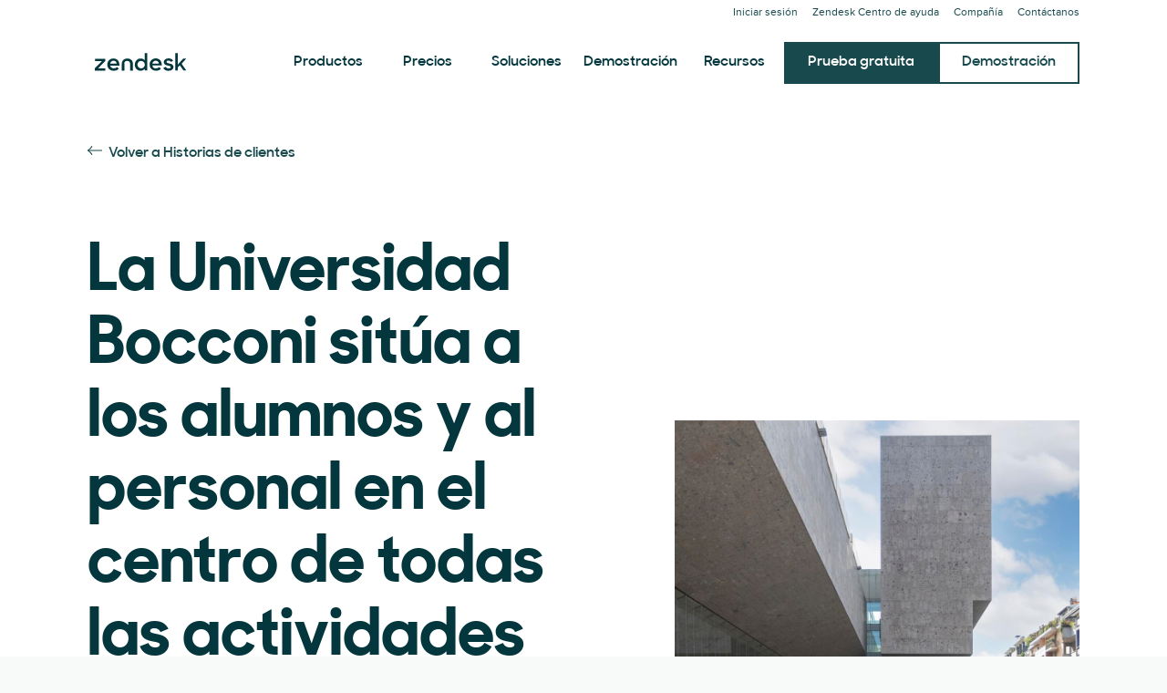

--- FILE ---
content_type: application/javascript; charset=UTF-8
request_url: https://www.zendesk.es/web-assets/_next/static/chunks/86281.996d64d793e34e6a.js
body_size: 3591
content:
(self.webpackChunk_N_E=self.webpackChunk_N_E||[]).push([[86281],{21688:function(e,t,r){"use strict";var o=r(64836);Object.defineProperty(t,"__esModule",{value:!0}),t.default=void 0;var i=o(r(10434)),n=d(r(67294)),s=o(r(45697)),a=r(19521),l=r(9334),u=r(9066);function d(e,t){if("function"==typeof WeakMap)var r=new WeakMap,o=new WeakMap;return(d=function(e,t){if(!t&&e&&e.__esModule)return e;var i,n,s={__proto__:null,default:e};if(null===e||"object"!=typeof e&&"function"!=typeof e)return s;if(i=t?o:r){if(i.has(e))return i.get(e);i.set(e,s)}for(let t in e)"default"!==t&&({}).hasOwnProperty.call(e,t)&&((n=(i=Object.defineProperty)&&Object.getOwnPropertyDescriptor(e,t))&&(n.get||n.set)?i(s,t,n):s[t]=e[t]);return s})(e,t)}let c=(0,n.forwardRef)(({children:e,...t},r)=>{let o=(0,a.useTheme)(),s=(0,l.useBreakpoint)(o);return n.default.createElement(u.GridRoot,(0,i.default)({ref:r,gutters:s},t),e)});c.displayName="Grid",c.propTypes={children:s.default.node},t.default=c},9066:function(e,t,r){"use strict";var o=r(64836);Object.defineProperty(t,"__esModule",{value:!0}),t.Row=t.GridRoot=t.Col=void 0;var i=o(r(19521)),n=r(56021);t.GridRoot=(0,i.default)(n.Grid).withConfig({displayName:"Gridstyle__GridRoot",componentId:"sc-1uhmtis-0"})(["padding-left:0;padding-right:0;"]),t.Row=(0,i.default)(n.Row).withConfig({displayName:"Gridstyle__Row",componentId:"sc-1uhmtis-1"})([""]),t.Col=(0,i.default)(n.Col).withConfig({displayName:"Gridstyle__Col",componentId:"sc-1uhmtis-2"})([""])},88703:function(e,t,r){"use strict";var o=r(64836);Object.defineProperty(t,"__esModule",{value:!0}),Object.defineProperty(t,"Col",{enumerable:!0,get:function(){return n.Col}}),Object.defineProperty(t,"Grid",{enumerable:!0,get:function(){return i.default}}),Object.defineProperty(t,"Row",{enumerable:!0,get:function(){return n.Row}});var i=o(r(21688)),n=r(9066)},49327:function(e,t,r){"use strict";r.d(t,{A:function(){return l}});var o,i=r(67294),n=r(21958);function s(){return(s=Object.assign?Object.assign.bind():function(e){for(var t=1;t<arguments.length;t++){var r=arguments[t];for(var o in r)Object.prototype.hasOwnProperty.call(r,o)&&(e[o]=r[o])}return e}).apply(this,arguments)}var a=function(e){return i.createElement("svg",s({xmlns:"http://www.w3.org/2000/svg",width:16,height:16,focusable:"false",viewBox:"0 0 16 16","aria-hidden":"true"},e),o||(o=i.createElement("path",{fill:"currentColor",d:"M12.688 5.61a.5.5 0 01.69.718l-.066.062-5 4a.5.5 0 01-.542.054l-.082-.054-5-4a.5.5 0 01.55-.83l.074.05L8 9.359l4.688-3.75z"})))};let l=(0,i.forwardRef)((e,t)=>{let{...r}=e;return i.createElement(n.h,Object.assign({ref:t},r),i.createElement(a,null))});l.displayName="ChevronButton",l.propTypes=n.h.propTypes,l.defaultProps={isBasic:!1,isPill:!1,size:"medium"}},21958:function(e,t,r){"use strict";r.d(t,{h:function(){return x}});var o=r(67294),i=r(45697),n=r.n(i),s=r(86212),a=r(89969),l=r(19521),u=r(27484),d=r(93835),c=r(86361),f=r(74704);let p="buttons.icon_button",m=e=>{let t=(0,u.t)("neutralHue",600,e.theme),r=(0,u.t)("neutralHue",700,e.theme),o=(0,u.t)("neutralHue",800,e.theme);return(0,l.css)(["color:",";&:hover{color:",";}&:active,&[aria-pressed='true'],&[aria-pressed='mixed']{color:",";}"],t,r,o)},h=e=>{let t=(0,f.C)(e);return(0,l.css)(["border:",";padding:0;width:",";min-width:",";",";&:disabled{background-color:",";}"],e.isBasic&&"none",t,t,e.isBasic&&!(e.isPrimary||e.isDanger||e.disabled)&&m(e),!e.isPrimary&&"transparent")},b=e=>{let t=e.theme.iconSizes.md;return(0,l.css)(["width:",";height:",";& > svg{transition:opacity 0.15s ease-in-out;}"],t,t)},g=(0,l.default)(f.S).attrs({"data-garden-id":p,"data-garden-version":"8.76.2"}).withConfig({displayName:"StyledIconButton",componentId:"sc-1t0ughp-0"})(["",";& ","{","}",";"],e=>h(e),a.x,e=>b(e),e=>(0,d.Z)(p,e));g.defaultProps={theme:c.Z};var y=r(87863);let x=(0,o.forwardRef)((e,t)=>{let{children:r,isRotated:i,...n}=e,s=(0,y.i)();return o.createElement(g,Object.assign({ref:t},n,{focusInset:n.focusInset||s}),o.createElement(a.x,{isRotated:i},r))});x.displayName="IconButton",x.propTypes={isDanger:n().bool,size:n().oneOf(s.N),isNeutral:n().bool,isPrimary:n().bool,isBasic:n().bool,isPill:n().bool,focusInset:n().bool,isRotated:n().bool},x.defaultProps={isPill:!0,isBasic:!0,size:"medium"}},74704:function(e,t,r){"use strict";r.d(t,{C:function(){return h},S:function(){return v}});var o=r(19521),i=r(78770),n=r(27484),s=r(92644),a=r(63072),l=r(93835),u=r(86361),d=r(69648),c=r(89969);let f="buttons.button",p=e=>e.isPill?"100px":e.theme.borderRadii.md,m=e=>(0,n.t)("neutralHue",200,e.theme),h=e=>"small"===e.size?`${8*e.theme.space.base}px`:"large"===e.size?`${12*e.theme.space.base}px`:`${10*e.theme.space.base}px`,b=e=>{let t,r;r=e.disabled||e.isNeutral&&(e.isPrimary||e.isSelected)&&!e.isDanger?"neutralHue":e.isDanger?"dangerHue":"primaryHue";let a=(0,n.t)(r,600,e.theme),l=(0,n.t)(r,700,e.theme),u=(0,n.t)(r,800,e.theme),d=(0,n.t)("primaryHue",600,e.theme),f=m(e),p=(0,n.t)(r,400,e.theme);if(e.isLink)t=(0,o.css)(["outline-color:transparent;background-color:transparent;color:",";"," &:hover{color:",";}&:active,&[aria-pressed='true'],&[aria-pressed='mixed']{color:",";}&:disabled{color:",";}"],a,(0,s.j)({theme:e.theme,condition:!1,styles:{color:a,outlineColor:d}}),l,u,p);else if(e.isPrimary||e.isSelected)t=(0,o.css)(["outline-color:transparent;background-color:",";color:",";&:hover{background-color:",";}"," &:active{background-color:",";}&[aria-pressed='true'],&[aria-pressed='mixed']{background-color:",";}&:disabled{background-color:",";color:",";}"],e.isPrimary&&e.isSelected?u:a,e.theme.palette.white,l,(0,s.j)({theme:e.theme,inset:e.focusInset,shadowWidth:e.focusInset?"sm":"md",spacerWidth:e.focusInset?"sm":"xs",styles:e.isDanger&&e.focusInset?{borderColor:d}:void 0}),u,e.isPrimary&&u,f,p);else{let r=e.isNeutral&&!e.isDanger?(0,n.t)("neutralHue",300,e.theme):a,d=e.isNeutral?(0,n.t)("foreground",600,e.theme):a,m=e.isNeutral&&!e.isDanger?a:l,h=e.isNeutral?d:l;t=(0,o.css)(["outline-color:transparent;border-color:",";background-color:transparent;color:",";&:hover{border-color:",";background-color:",";color:",";}"," &:active,&[aria-pressed='true'],&[aria-pressed='mixed']{border-color:",";background-color:",";color:",";}&:disabled{border-color:transparent;background-color:",";color:",";}& ","{color:",";}&:hover ",",&:focus-visible ",",&[data-garden-focus-visible] ","{color:",";}&:active ","{color:",";}&:disabled ","{color:",";}"],!e.isBasic&&r,d,!e.isBasic&&m,(0,i.m4)(a,.08),h,(0,s.j)({theme:e.theme,inset:e.focusInset,styles:e.isNeutral?{borderColor:a}:void 0}),!e.isBasic&&u,(0,i.m4)(a,.2),!e.isNeutral&&u,f,p,c.x,e.isNeutral&&(0,n.t)("neutralHue",600,e.theme),c.x,c.x,c.x,e.isNeutral&&(0,n.t)("neutralHue",700,e.theme),c.x,e.isNeutral&&d,c.x,p)}return t},g=e=>{let{theme:t,isPrimary:r,isBasic:i,isSelected:l,isPill:u,focusInset:d}=e,{rtl:f,borderWidths:p,borders:h}=t,b=f?"right":"left",g=f?"left":"right",y=p.sm,x=`${r||i?"":"-"}${y}`,v=u&&"-2px",w=!r&&m(e),k=i?"transparent":"revert",_=(0,n.t)("primaryHue",600,t),P=i&&!l&&!r&&(0,a.F)({theme:t,inset:d,spacerHue:_,hue:"transparent"});return(0,o.css)(["position:relative;transition:border-color 0.1s ease-in-out,background-color 0.1s ease-in-out,box-shadow 0.1s ease-in-out,color 0.1s ease-in-out,margin-"," 0.1s ease-in-out,outline-color 0.1s ease-in-out,z-index 0.25s ease-in-out;border:"," ",";","{border-color:",";box-shadow:",";}&:hover,&:active,","{z-index:1;}&:disabled{z-index:-1;background-color:",";}&:not(:first-of-type){margin-",":",";}&:not(:first-of-type):disabled{margin-",":",";}&:not(:first-of-type):not(:last-of-type){border-radius:0;}&:first-of-type:not(:last-of-type){border-top-","-radius:0;border-bottom-","-radius:0;}&:last-of-type:not(:first-of-type){border-top-","-radius:0;border-bottom-","-radius:0;}&:first-of-type:not(:last-of-type) ","{margin-",":",";}&:last-of-type:not(:first-of-type) ","{margin-",":",";}"],b,h.sm,k,s.i,_,P,s.i,w,b,x,b,y,g,g,b,b,c.x,g,v,c.x,b,v)},y=e=>{let t="small"===e.size?e.theme.iconSizes.sm:e.theme.iconSizes.md;return(0,o.css)(["width:",";min-width:",";height:",";vertical-align:",";"],t,t,t,e.isLink&&"middle")},x=e=>{let t;if(e.isLink)t=(0,o.css)(["padding:0;font-size:inherit;"]);else{let r,n;let s=h(e),a=(0,i.mA)(`${s} - (${e.theme.borderWidths.sm} * 2)`);"small"===e.size?(n=e.theme.fontSizes.sm,r=`${3*e.theme.space.base}px`):(n=e.theme.fontSizes.md,r="large"===e.size?`${5*e.theme.space.base}px`:`${4*e.theme.space.base}px`),t=(0,o.css)(["padding:0 ",";height:",";line-height:",";font-size:",";"],(0,i.em)((0,i.mA)(`${r} - ${e.theme.borderWidths.sm}`),n),s,a,n)}return t},v=o.default.button.attrs(e=>({"data-garden-id":f,"data-garden-version":"8.76.2",type:e.type||"button"})).withConfig({displayName:"StyledButton",componentId:"sc-qe3ace-0"})(["display:",";align-items:",";justify-content:",";transition:border-color 0.25s ease-in-out,box-shadow 0.1s ease-in-out,background-color 0.25s ease-in-out,color 0.25s ease-in-out,outline-color 0.1s ease-in-out,z-index 0.25s ease-in-out;margin:0;border:",";border-radius:",";cursor:pointer;width:",";overflow:hidden;text-decoration:none;text-overflow:ellipsis;white-space:",";font-family:inherit;font-weight:",";-webkit-font-smoothing:subpixel-antialiased;box-sizing:border-box;user-select:",";-webkit-touch-callout:none;",";&::-moz-focus-inner{border:0;padding:0;}","{text-decoration:none;}&:hover{text-decoration:",";}&:active,&[aria-pressed='true'],&[aria-pressed='mixed']{transition:border-color 0.1s ease-in-out,background-color 0.1s ease-in-out,box-shadow 0.1s ease-in-out,color 0.1s ease-in-out,outline-color 0.1s ease-in-out,z-index 0.25s ease-in-out;text-decoration:",";}",";&:disabled{cursor:default;text-decoration:",";}& ","{","}"," &&{","}",""],e=>e.isLink?"inline":"inline-flex",e=>!e.isLink&&"center",e=>!e.isLink&&"center",e=>`${e.isLink?"0px solid":e.theme.borders.sm} transparent`,e=>p(e),e=>e.isStretched?"100%":"",e=>!e.isLink&&"nowrap",e=>e.isLink?"inherit":e.theme.fontWeights.regular,e=>!e.isLink&&"none",e=>x(e),s.i,e=>e.isLink?"underline":"none",e=>e.isLink?"underline":"none",e=>b(e),e=>e.isLink&&"none",c.x,e=>y(e),d.z,e=>g(e),e=>(0,l.Z)(f,e));v.defaultProps={theme:u.Z}},69648:function(e,t,r){"use strict";r.d(t,{z:function(){return a}});var o=r(19521),i=r(93835),n=r(86361);let s="buttons.button_group_view",a=o.default.div.attrs({"data-garden-id":s,"data-garden-version":"8.76.2"}).withConfig({displayName:"StyledButtonGroup",componentId:"sc-1fbpzef-0"})(["display:inline-flex;position:relative;z-index:0;direction:",";white-space:nowrap;",";"],e=>e.theme.rtl&&"rtl",e=>(0,i.Z)(s,e));a.defaultProps={theme:n.Z}},89969:function(e,t,r){"use strict";r.d(t,{x:function(){return u}});var o=r(19521),i=r(67294),n=r(93835),s=r(86361);let a="buttons.icon",l=e=>{let t;return"start"===e.position?t=`margin-${e.theme.rtl?"left":"right"}`:"end"===e.position&&(t=`margin-${e.theme.rtl?"right":"left"}`),t&&(0,o.css)(["",":","px;"],t,2*e.theme.space.base)},u=(0,o.default)(e=>{let{children:t,isRotated:r,theme:o,...n}=e;return i.cloneElement(i.Children.only(t),n)}).attrs({"data-garden-id":a,"data-garden-version":"8.76.2"}).withConfig({displayName:"StyledIcon",componentId:"sc-19meqgg-0"})(["transform:",";transition:transform 0.25s ease-in-out,color 0.25s ease-in-out;",";",";"],e=>e.isRotated&&`rotate(${e.theme.rtl?"-":"+"}180deg)`,e=>l(e),e=>(0,n.Z)(a,e));u.defaultProps={theme:s.Z}},86212:function(e,t,r){"use strict";r.d(t,{N:function(){return o}});let o=["small","medium","large"]},87863:function(e,t,r){"use strict";r.d(t,{P:function(){return i},i:function(){return n}});var o=r(67294);let i=(0,o.createContext)(void 0),n=()=>(0,o.useContext)(i)},35878:function(e,t){"use strict";t.Z=function(e){return function(t){e.forEach(function(e){"function"==typeof e?e(t):null!=e&&(e.current=t)})}}},10434:function(e){function t(){return e.exports=t=Object.assign?Object.assign.bind():function(e){for(var t=1;t<arguments.length;t++){var r=arguments[t];for(var o in r)({}).hasOwnProperty.call(r,o)&&(e[o]=r[o])}return e},e.exports.__esModule=!0,e.exports.default=e.exports,t.apply(null,arguments)}e.exports=t,e.exports.__esModule=!0,e.exports.default=e.exports},64836:function(e){e.exports=function(e){return e&&e.__esModule?e:{default:e}},e.exports.__esModule=!0,e.exports.default=e.exports}}]);

--- FILE ---
content_type: application/javascript; charset=UTF-8
request_url: https://www.zendesk.es/web-assets/_next/static/chunks/32748-e161f6e0e142d3f1.js
body_size: 9905
content:
"use strict";(self.webpackChunk_N_E=self.webpackChunk_N_E||[]).push([[32748,19577,34226,82245,15948],{19577:function(e,t,a){Object.defineProperty(t,"__esModule",{value:!0});var o,r=a(10434),l=a(67294),n=(o=Object.create(null),l&&Object.keys(l).forEach(function(e){if("default"!==e){var t=Object.getOwnPropertyDescriptor(l,e);Object.defineProperty(o,e,t.get?t:{enumerable:!0,get:function(){return l[e]}})}}),o.default=l,Object.freeze(o));t.default=function(e){return n.createElement("svg",r({xmlns:"http://www.w3.org/2000/svg",width:8,height:16,viewBox:"0 0 8 16",fill:"currentColor"},e),n.createElement("path",{d:"m8.274 14.956-.997.97L.538 8.999a1.533 1.533 0 0 1-.084-2.11l.084-.091L7.291.045l.984.984-6.753 6.753q-.099.098-.024.205l.03.035z"}))}},34226:function(e,t,a){Object.defineProperty(t,"__esModule",{value:!0});var o,r=a(10434),l=a(67294),n=(o=Object.create(null),l&&Object.keys(l).forEach(function(e){if("default"!==e){var t=Object.getOwnPropertyDescriptor(l,e);Object.defineProperty(o,e,t.get?t:{enumerable:!0,get:function(){return l[e]}})}}),o.default=l,Object.freeze(o));t.default=function(e){return n.createElement("svg",r({xmlns:"http://www.w3.org/2000/svg",width:8,height:16,viewBox:"0 0 8 16",fill:"currentColor"},e),n.createElement("path",{d:"m.073 14.956.997.97 6.739-6.927c.59-.59.618-1.491.084-2.11l-.084-.091L1.056.045l-.984.984 6.753 6.753q.099.098.024.205l-.03.035z"}))}},82245:function(e,t,a){Object.defineProperty(t,"__esModule",{value:!0});var o,r=a(10434),l=a(67294),n=(o=Object.create(null),l&&Object.keys(l).forEach(function(e){if("default"!==e){var t=Object.getOwnPropertyDescriptor(l,e);Object.defineProperty(o,e,t.get?t:{enumerable:!0,get:function(){return l[e]}})}}),o.default=l,Object.freeze(o));t.default=function(e){return n.createElement("svg",r({xmlns:"http://www.w3.org/2000/svg",width:16,height:16,viewBox:"0 0 16 16",fill:"currentColor"},e),n.createElement("path",{d:"m11.333 8.333-6.667 4v-8z"}))}},15948:function(e,t,a){Object.defineProperty(t,"__esModule",{value:!0});var o,r=a(10434),l=a(67294),n=(o=Object.create(null),l&&Object.keys(l).forEach(function(e){if("default"!==e){var t=Object.getOwnPropertyDescriptor(l,e);Object.defineProperty(o,e,t.get?t:{enumerable:!0,get:function(){return l[e]}})}}),o.default=l,Object.freeze(o));t.default=function(e){return n.createElement("svg",r({xmlns:"http://www.w3.org/2000/svg",width:16,height:16,viewBox:"0 0 16 16",fill:"currentColor"},e),n.createElement("path",{d:"M7.766 15.766c4.271 0 7.766-3.495 7.766-7.766S12.037.234 7.766.234 0 3.729 0 8s3.495 7.766 7.766 7.766M6.31 5.088 11.164 8 6.31 10.912z"}))}},58883:function(e,t,a){var o=a(64836);Object.defineProperty(t,"__esModule",{value:!0}),t.default=void 0;var r=o(a(10434)),l=u(a(67294)),n=o(a(45697)),i=a(4591),d=a(42448);function u(e,t){if("function"==typeof WeakMap)var a=new WeakMap,o=new WeakMap;return(u=function(e,t){if(!t&&e&&e.__esModule)return e;var r,l,n={__proto__:null,default:e};if(null===e||"object"!=typeof e&&"function"!=typeof e)return n;if(r=t?o:a){if(r.has(e))return r.get(e);r.set(e,n)}for(let t in e)"default"!==t&&({}).hasOwnProperty.call(e,t)&&((l=(r=Object.defineProperty)&&Object.getOwnPropertyDescriptor(e,t))&&(l.get||l.set)?r(n,t,l):n[t]=e[t]);return n})(e,t)}let s=e=>l.default.createElement(d.LogoArrowContainer,e,l.default.createElement(d.LogoArrowLeft,null)),c=e=>l.default.createElement(d.LogoArrowContainer,e,l.default.createElement(d.LogoArrowRight,null)),p=(0,l.forwardRef)(({logos:e,isSlidable:t,isMarquee:a,bgColor:o,sliderSettings:n,theme:u=i.greenhouse,...p},f)=>{let g={isSlidable:t,isMarquee:a,bgColor:o,theme:u,...p};n||(n={infinite:!1,dots:!1,speed:500,slidesToShow:6,slidesToScroll:1,draggable:!0,swipeToSlide:!0,touchThreshold:100,variableWidth:!1,responsive:[{breakpoint:u.breakpoints.md,settings:{slidesToShow:3,slidesToScroll:1}},{breakpoint:u.breakpoints.sm,settings:{slidesToShow:1,slidesToScroll:1}}]}),n.prevArrow=l.default.createElement(s,{"aria-label":"Next"}),n.nextArrow=l.default.createElement(c,{"aria-label":"Previous"});let[m,h]=(0,l.useState)("running"),b=(0,l.useRef)(null),v=a?d.LogotypeRowMarquee:t?d.LogotypeRowSlidable:d.LogotypeRowBasic,y=()=>{h(e=>"running"===e?"paused":"running"),b.current&&(b.current.style.animationPlayState=m)},w={};return a&&(w={onClick:y,onKeyDown:e=>{("Enter"===e.key||" "===e.key)&&(e.preventDefault(),y())},ref:b,tabIndex:0,direction:"left",style:{animationPlayState:m}}),l.default.createElement(d.LogotypeRowRoot,{isMarquee:a,ref:f},l.default.createElement(v,(0,r.default)({},g,t&&n,w),e.map(({name:e,image:t},a)=>l.default.createElement(d.Logo,{key:a,src:t,alt:e}))))});p.displayName="LogotypeRow",p.propTypes={logos:n.default.arrayOf(n.default.shape({name:n.default.string,image:n.default.string})),isSlidable:n.default.bool,isMarquee:n.default.bool,bgColor:n.default.string,sliderSettings:n.default.object,theme:n.default.object},t.default=p},42448:function(e,t,a){var o=a(64836);Object.defineProperty(t,"__esModule",{value:!0}),t.LogotypeRowSlidable=t.LogotypeRowRoot=t.LogotypeRowMarquee=t.LogotypeRowBasic=t.LogoArrowRight=t.LogoArrowLeft=t.LogoArrowContainer=t.Logo=void 0;var r=c(a(19521)),l=o(a(9734)),n=a(4591),i=o(a(19577)),d=o(a(34226)),u=a(92954),s=a(80507);function c(e,t){if("function"==typeof WeakMap)var a=new WeakMap,o=new WeakMap;return(c=function(e,t){if(!t&&e&&e.__esModule)return e;var r,l,n={__proto__:null,default:e};if(null===e||"object"!=typeof e&&"function"!=typeof e)return n;if(r=t?o:a){if(r.has(e))return r.get(e);r.set(e,n)}for(let t in e)"default"!==t&&({}).hasOwnProperty.call(e,t)&&((l=(r=Object.defineProperty)&&Object.getOwnPropertyDescriptor(e,t))&&(l.get||l.set)?r(n,t,l):n[t]=e[t]);return n})(e,t)}let p=t.LogotypeRowRoot=r.default.div.withConfig({displayName:"LogotypeRowstyle__LogotypeRowRoot",componentId:"sc-p9wc1w-0"})(["",""],({isMarquee:e})=>e&&(0,r.css)(["mask:linear-gradient( to right,transparent 0%,black 10%,black 90%,transparent 100% );"])),f=e=>`
  color: ${e.colors.link.default};
  height: 24px;
  transition: all ${e.animations.animationDuration};
  width: 24px;

  &:hover {
    color: ${e.colors.link.hover};
  }
`;t.LogoArrowLeft=(0,r.default)(i.default).withConfig({displayName:"LogotypeRowstyle__LogoArrowLeft",componentId:"sc-p9wc1w-1"})(["",""],({theme:e})=>f(e)),t.LogoArrowRight=(0,r.default)(d.default).withConfig({displayName:"LogotypeRowstyle__LogoArrowRight",componentId:"sc-p9wc1w-2"})(["",""],({theme:e})=>f(e));let g=t.LogotypeRowBasic=r.default.div.withConfig({displayName:"LogotypeRowstyle__LogotypeRowBasic",componentId:"sc-p9wc1w-3"})(["align-items:center;display:flex;flex-wrap:wrap;gap:12px 24px;","{justify-content:start;}","{justify-content:space-between;}"],({theme:e})=>(0,s.mediaQuery)("up","md",e),({theme:e})=>(0,s.mediaQuery)("up","lg",e)),m=t.LogoArrowContainer=r.default.button.withConfig({displayName:"LogotypeRowstyle__LogoArrowContainer",componentId:"sc-p9wc1w-4"})(["background-color:transparent;border:0;height:32px;width:32px;margin:0;padding:0;span{background-color:transparent;}"]),h=t.LogotypeRowSlidable=(0,r.default)(l.default).withConfig({displayName:"LogotypeRowstyle__LogotypeRowSlidable",componentId:"sc-p9wc1w-5"})(["position:relative;display:flex;white-space:nowrap;align-items:center;justify-content:space-between;.slick-arrow{position:absolute;z-index:1;top:50%;transform:translateY(-50%);width:50px;cursor:pointer;}.slick-arrow.slick-prev{left:0;}.slick-arrow.slick-next{right:0;}.slick-list{overflow:hidden;width:calc(100% - 100px);margin:0 auto;}.slick-track{display:flex;}.slick-slide{margin:16px;display:flex;height:auto;justify-content:center;align-items:center;}"]),b=t.LogotypeRowMarquee=(0,r.default)(u.SmoothScroll).withConfig({displayName:"LogotypeRowstyle__LogotypeRowMarquee",componentId:"sc-p9wc1w-6"})(["position:relative;align-items:center;overflow:hidden;&:not(:first-child){padding-top:8px;}> div{animation:"," 20s linear infinite;}"],(0,r.keyframes)(["from{transform:translateX(0);}to{transform:translateX(calc(-100% - ","));","{transform:translateX(calc(-100% - ","));}}"],"24px",({theme:e})=>(0,s.mediaQuery)("up","sm",e),"40px")),v=t.Logo=r.default.img.withConfig({displayName:"LogotypeRowstyle__Logo",componentId:"sc-p9wc1w-7"})(["max-height:56px;"]);p.defaultProps={theme:n.greenhouse},g.defaultProps={theme:n.greenhouse},m.defaultProps={theme:n.greenhouse},h.defaultProps={theme:n.greenhouse},b.defaultProps={theme:n.greenhouse},v.defaultProps={theme:n.greenhouse}},72650:function(e,t,a){var o=a(64836);Object.defineProperty(t,"__esModule",{value:!0}),Object.defineProperty(t,"LogotypeRow",{enumerable:!0,get:function(){return r.default}});var r=o(a(58883))},25745:function(e,t,a){var o=a(64836);Object.defineProperty(t,"__esModule",{value:!0}),t.default=void 0;var r=o(a(10434)),l=d(a(67294)),n=o(a(45697)),i=a(8682);function d(e,t){if("function"==typeof WeakMap)var a=new WeakMap,o=new WeakMap;return(d=function(e,t){if(!t&&e&&e.__esModule)return e;var r,l,n={__proto__:null,default:e};if(null===e||"object"!=typeof e&&"function"!=typeof e)return n;if(r=t?o:a){if(r.has(e))return r.get(e);r.set(e,n)}for(let t in e)"default"!==t&&({}).hasOwnProperty.call(e,t)&&((l=(r=Object.defineProperty)&&Object.getOwnPropertyDescriptor(e,t))&&(l.get||l.set)?r(n,t,l):n[t]=e[t]);return n})(e,t)}let u=(0,l.forwardRef)(({children:e,direction:t="left",duration:a=30,isAlwaysScrolling:o=!1,...n},d)=>{let u={direction:t,duration:a,isAlwaysScrolling:o};return l.default.createElement(i.SmoothScrollRoot,(0,r.default)({},n,{ref:d}),l.default.createElement(i.SmoothScrollContent,u,e),l.default.createElement(i.SmoothScrollContent,(0,r.default)({},u,{"aria-hidden":!0}),e))});u.displayName="SmoothScroll",u.propTypes={children:n.default.node,direction:n.default.oneOf(["left","right"]),duration:n.default.number,isAlwaysScrolling:n.default.bool},t.default=u},8682:function(e,t,a){Object.defineProperty(t,"__esModule",{value:!0}),t.SmoothScrollRoot=t.SmoothScrollContent=void 0;var o=l(a(19521)),r=a(80507);function l(e,t){if("function"==typeof WeakMap)var a=new WeakMap,o=new WeakMap;return(l=function(e,t){if(!t&&e&&e.__esModule)return e;var r,l,n={__proto__:null,default:e};if(null===e||"object"!=typeof e&&"function"!=typeof e)return n;if(r=t?o:a){if(r.has(e))return r.get(e);r.set(e,n)}for(let t in e)"default"!==t&&({}).hasOwnProperty.call(e,t)&&((l=(r=Object.defineProperty)&&Object.getOwnPropertyDescriptor(e,t))&&(l.get||l.set)?r(n,t,l):n[t]=e[t]);return n})(e,t)}let n="24px",i="40px",d=()=>(0,o.keyframes)(["from{transform:translateX(0);}to{transform:translateX(calc(-100% - ","));","{transform:translateX(calc(-100% - ","));}}"],n,({theme:e})=>(0,r.mediaQuery)("up","sm",e),i);t.SmoothScrollRoot=o.default.div.withConfig({displayName:"SmoothScrollstyle__SmoothScrollRoot",componentId:"sc-ygzafv-0"})(["display:flex;gap:",";overflow:hidden;position:relative;user-select:none;","{gap:",";}"],n,({theme:e})=>(0,r.mediaQuery)("up","sm",e),i),t.SmoothScrollContent=o.default.div.withConfig({displayName:"SmoothScrollstyle__SmoothScrollContent",componentId:"sc-ygzafv-1"})(["display:flex;flex-shrink:0;gap:",";min-width:100%;","{gap:",";}"," @media (prefers-reduced-motion:reduce){animation-play-state:paused;}"],n,({theme:e})=>(0,r.mediaQuery)("up","sm",e),i,({direction:e,duration:t,isAlwaysScrolling:a,theme:r})=>(0,o.css)([""," ",""],a?(0,o.css)(["animation:"," ","s "," infinite;"],d(),t,r.animations.easing.linear):(0,o.css)([".active &{animation:"," ","s "," infinite;}"],d(),t,r.animations.easing.linear),"left"===e?"":"animation-direction: reverse;"))},92954:function(e,t,a){var o=a(64836);Object.defineProperty(t,"__esModule",{value:!0}),Object.defineProperty(t,"SmoothScroll",{enumerable:!0,get:function(){return r.default}});var r=o(a(25745))},34161:function(e,t,a){var o=a(64836);Object.defineProperty(t,"__esModule",{value:!0}),t.default=void 0;var r=o(a(67294)),l=o(a(45697)),n=a(36774),i=a(75575);let d=({isSmall:e,color:t="kale",figure:a,headline:o,body:l,...d})=>{let u={isSmall:e,color:t,...d};return r.default.createElement(n.StatRoot,u,r.default.createElement(i.Heading,{className:"stat-figure",override:"p",variant:e?"h3":"h2"},a),o&&r.default.createElement(i.Heading,{className:"stat-headline",override:"p",variant:"h4"},o),r.default.createElement("p",{className:"stat-text"},l))};d.propTypes={figure:l.default.string.isRequired,headline:l.default.string,body:l.default.string.isRequired,isSmall:l.default.bool,color:l.default.oneOf(["kale","pale_kale","jane_jetson","yoda","scully","clifford","popeye","peppermint_patty"])},t.default=d},36774:function(e,t,a){var o=a(64836);Object.defineProperty(t,"__esModule",{value:!0}),t.StatRoot=void 0;var r=o(a(19521)),l=a(4591);(t.StatRoot=r.default.div.withConfig({displayName:"Statstyle__StatRoot",componentId:"sc-17s8ggd-0"})(["text-align:center;.stat-figure{margin-bottom:0.25rem;color:",";}.stat-headline{margin-bottom:0.5rem;}.stat-text{font-size:",";margin:0;}"],({theme:e,color:t})=>e.palette[t],({small:e,theme:t})=>e?t.fontSizes.sm:t.fontSizes.baseline)).defaultProps={theme:l.greenhouse}},1150:function(e,t,a){var o=a(64836);Object.defineProperty(t,"__esModule",{value:!0}),Object.defineProperty(t,"Stat",{enumerable:!0,get:function(){return r.default}});var r=o(a(34161))},53219:function(e,t,a){var o=a(64836);Object.defineProperty(t,"__esModule",{value:!0}),t.default=void 0;var r=i(a(67294)),l=o(a(45697)),n=a(7607);function i(e,t){if("function"==typeof WeakMap)var a=new WeakMap,o=new WeakMap;return(i=function(e,t){if(!t&&e&&e.__esModule)return e;var r,l,n={__proto__:null,default:e};if(null===e||"object"!=typeof e&&"function"!=typeof e)return n;if(r=t?o:a){if(r.has(e))return r.get(e);r.set(e,n)}for(let t in e)"default"!==t&&({}).hasOwnProperty.call(e,t)&&((l=(r=Object.defineProperty)&&Object.getOwnPropertyDescriptor(e,t))&&(l.get||l.set)?r(n,t,l):n[t]=e[t]);return n})(e,t)}let d=({children:e,imageSrc:t,$isBlock:a,isInline:o,size:l="medium",videoId:i,...d})=>{let[u,s]=(0,r.useState)(!1),c={$isBlock:a,isInline:o,...d};return(0,r.useEffect)(()=>{if(s(!0),!i)return;let e=document.createElement("script");e.id="wistia",e.async=!0,e.src="//fast.wistia.com/assets/external/E-v1.js",document.querySelectorAll("script#wistia").length<1&&document.body.appendChild(e)},[]),r.default.createElement(n.VideoLinkRoot,c,a&&r.default.createElement("img",{src:t,alt:""}),u&&r.default.createElement("div",{className:i&&`wistia_embed wistia_async_${i} popover=true popoverContent=link`},!o&&!a&&"string"==typeof e&&r.default.createElement(n.VideoIconFill,{textsize:l,$isBlock:!1}),!o&&a&&r.default.createElement(n.VideoIconPlay,{textsize:l,$isBlock:!0}),!a&&r.default.createElement(n.LinkAsButton,{href:"#",isInline:o,size:l},e)))};d.propTypes={children:l.default.oneOfType([l.default.node,l.default.string]),imageSrc:l.default.string,$isBlock:l.default.bool,isInline:l.default.bool,size:l.default.oneOf(["small","medium"]),videoId:l.default.string},t.default=d},7607:function(e,t,a){var o=a(64836);Object.defineProperty(t,"__esModule",{value:!0}),t.VideoLinkRoot=t.VideoIconPlay=t.VideoIconFill=t.LinkAsButton=void 0;var r=o(a(19521)),l=a(4591),n=o(a(82245)),i=o(a(15948)),d=a(14352);let u=t.VideoLinkRoot=r.default.div.withConfig({displayName:"VideoLinkstyle__VideoLinkRoot",componentId:"sc-gjmjt8-0"})(["cursor:pointer;&:hover,&:focus,&:active{& .play-icon[icon='play-fill']{color:",";}& .play-icon[icon='play']{background-color:",";}}",""],({theme:e})=>e.colors.link.defaultHover,({theme:e})=>e.colors.link.defaultHover,({$isBlock:e})=>e?`
    overflow: hidden;
    position: relative;
    width: 100%;

    &::before {
      content: "";
      display: block;
      padding-bottom: 25%;
    }

    img, .wistia_embed {
      height: 100%;
      left: 0%;
      position: absolute;
      top: 0%;
      width: 100%;
    }

    img {
      object-fit: cover;
    }

    .wistia_embed {
      z-index: 1;
    }

    // bugfix for centering video icon in Block variant
    .wistia_click_to_play {
      width:auto !important;
      height:100% !important;
    }
  `:`
    &,
    .wistia_embed,
    .wistia_click_to_play {
      display: inline;
    }
  `),s=(e,t,a)=>`
    color: ${e.colors.link.default};
    display: inline-block;
    margin-right: 8px !important;
    height: ${"small"===t?"24px":"32px"};
    vertical-align: middle;
    width: ${"small"===t?"24px":"32px"};

    ${a?`
      background-color: ${e.colors.link.videoIconPlay};
      border-radius: 50%;
      color: ${e.colors.background};
      height: 2rem;
      right: 50%;
      padding: 8px 0 8px 2px;
      position: absolute;
      top: 50%;
      width: 2rem;
      transform: translate(50%, -50%) scale(2);
      margin: 0;
    `:""}
  `;t.VideoIconFill=(0,r.default)(i.default).withConfig({displayName:"VideoLinkstyle__VideoIconFill",componentId:"sc-gjmjt8-1"})(["",";"],({theme:e,textsize:t,$isBlock:a})=>s(e,t,a)),t.VideoIconPlay=(0,r.default)(n.default).withConfig({displayName:"VideoLinkstyle__VideoIconPlay",componentId:"sc-gjmjt8-2"})(["",";"],({theme:e,textsize:t,$isBlock:a})=>s(e,t,a));let c=t.LinkAsButton=(0,r.default)(d.Link).withConfig({displayName:"VideoLinkstyle__LinkAsButton",componentId:"sc-gjmjt8-3"})(["background:none;border:none;padding:0;cursor:pointer;"," &:hover,&:focus,&:focus-visible,&:active{color:",";border-color:",";outline:none;}"],({theme:e,isInline:t,size:a,children:o})=>`
    color: ${e.colors.link.default};
    ${t?`
      font-family: inherit;
      font-size: inherit;
      font-weight: inherit;
      text-decoration: underline;
        `:`
      font-family: ${e.fonts.heading};
      font-weight: ${e.fontWeights.semibold};
      border-bottom: ${"string"==typeof o?`2px solid ${e.colors.link.default}`:"none"};
      ${"small"===a?`
      font-size: ${e.fontSizes.md};
      line-height: ${e.lineHeights.lg};`:""}
      ${"medium"===a?`
      font-size: ${e.fontSizes.lg};
    line-height: ${e.lineHeights.xl};`:""}
    `}
  `,({theme:e})=>e.colors.link.hover,({theme:e})=>e.colors.link.hover);u.defaultProps={theme:l.greenhouse},c.defaultProps={as:"button",theme:l.greenhouse}},75599:function(e,t,a){var o=a(64836);Object.defineProperty(t,"__esModule",{value:!0}),Object.defineProperty(t,"VideoLink",{enumerable:!0,get:function(){return r.default}});var r=o(a(53219))},9625:function(e,t){Object.defineProperty(t,"__esModule",{value:!0}),t.mergeTheme=void 0;let a=(...e)=>{function t(e){return typeof e}let o="undefined"!=typeof structuredClone?structuredClone:e=>JSON.parse(JSON.stringify(e)),r=o(e.shift());for(let l of e){let e=t(l);if(t(r)!==e){r=o(l);continue}"object"===e?function(e,r){for(let[l,n]of Object.entries(r)){let r=t(n);void 0!==e[l]&&t(e[l])===r&&"object"===r?e[l]=a(e[l],n):e[l]=o(n)}}(r,l):r=l}return r};t.mergeTheme=a},9734:function(e,t,a){var o=a(64836);Object.defineProperty(t,"__esModule",{value:!0}),t.default=void 0;var r=o(a(10434)),l=i(a(67294)),n=o(a(46066));function i(e,t){if("function"==typeof WeakMap)var a=new WeakMap,o=new WeakMap;return(i=function(e,t){if(!t&&e&&e.__esModule)return e;var r,l,n={__proto__:null,default:e};if(null===e||"object"!=typeof e&&"function"!=typeof e)return n;if(r=t?o:a){if(r.has(e))return r.get(e);r.set(e,n)}for(let t in e)"default"!==t&&({}).hasOwnProperty.call(e,t)&&((l=(r=Object.defineProperty)&&Object.getOwnPropertyDescriptor(e,t))&&(l.get||l.set)?r(n,t,l):n[t]=e[t]);return n})(e,t)}let d=(0,l.forwardRef)((e,t)=>{let a=n.default.default||n.default;return l.default.createElement(a,(0,r.default)({},e,{ref:t}))});d.displayName="Slider",t.default=d},93610:function(e,t,a){Object.defineProperty(t,"__esModule",{value:!0}),t.invertTheme=t.getColorTheme=t.getA11yTheme=void 0;var o=a(51644),r=a(94095),l=a(52818),n=a(90722),i=a(90231),d=a(57905),u=a(69547),s=a(77304);let c={1:{light:r.greenhouseLight,dark:o.greenhouseDark},2:{light:l.greenhouseLight,lightAlt:n.greenhouseLightAlt,dark:i.greenhouseDark},3:{light:d.greenhouseLight,dark:u.greenhouseDark}};t.invertTheme=e=>{let{colors:{base:t},version:a}=e;return"light"===t?c[a].dark:c[a].light};let p=(e,t="light")=>{let{version:a}=e;return c[a][t]};t.getColorTheme=p,t.getA11yTheme=(e,t)=>(0,s.checkContrast)(t.colors.foreground,e)?p(t,"dark"):p(t,"light")},22980:function(e,t,a){Object.defineProperty(t,"__esModule",{value:!0}),t.colors=void 0;var o=a(77304),r=a(65821),l=a(20524);t.colors={...l.colors,base:"dark",background:r.palette.espresso,foreground:r.palette.cream100,primaryHue:r.palette.espresso,neutralHue:r.palette.cream100,chromeHue:r.palette.espresso,accent:r.palette.matcha200,backgroundAlt:r.palette.decaf,backgroundInvisible:{default:(0,o.transparentize)(r.palette.espresso,0),hover:r.palette.decaf,active:r.palette.decaf},accordion:{background:r.palette.espresso,borderColor:r.palette.cream300,borderColorFocus:r.palette.cream100,borderColorExpanded:r.palette.cream300,defaultColor:r.palette.espresso},button:{...l.colors.button,default:{background:r.palette.white,border:r.palette.white,hoverBackground:r.palette.white,hoverBorder:r.palette.white,hoverText:r.palette.espresso,text:r.palette.espresso,disabled:{background:(0,o.transparentize)(r.palette.white,.5),border:r.palette.transparent,hoverBackground:(0,o.transparentize)(r.palette.white,.5),hoverBorder:r.palette.transparent,hoverText:r.palette.espresso,text:r.palette.espresso}},secondary:{background:r.palette.transparent,border:r.palette.white,hoverBackground:r.palette.white,hoverBorder:r.palette.white,hoverText:r.palette.espresso,text:r.palette.white,disabled:{background:r.palette.transparent,border:(0,o.transparentize)(r.palette.white,.5),hoverBackground:r.palette.transparent,hoverBorder:(0,o.transparentize)(r.palette.white,.5),hoverText:(0,o.transparentize)(r.palette.white,.5),text:(0,o.transparentize)(r.palette.white,.5)}},icon:{default:{background:r.palette.white,border:r.palette.white,hoverBackground:r.palette.white,hoverBorder:r.palette.white,hoverText:r.palette.espresso,text:r.palette.espresso},secondary:{background:r.palette.transparent,border:r.palette.white,hoverBackground:r.palette.transparent,hoverBorder:r.palette.white,hoverText:r.palette.white,text:r.palette.white},interactive:{background:r.palette.espresso,hoverBackground:r.palette.decaf,activeBackground:r.palette.decaf,border:r.palette.cream400,hoverBorder:r.palette.cream400,activeBorder:r.palette.cream400,text:r.palette.white,hoverText:r.palette.white,activeText:r.palette.white},disabled:{background:r.palette.decaf,border:r.palette.decaf,hoverBackground:r.palette.decaf,hoverBorder:r.palette.decaf,hoverText:r.palette.espresso,text:r.palette.espresso}}},carousel:{dot:{default:r.palette.cream400,active:r.palette.cream100,hover:r.palette.cream100}},container:{default:r.palette.white,hover:r.palette.white,active:r.palette.white},divider:{background:r.palette.decaf},formField:{border:r.palette.cream300,checkboxBorder:r.palette.cream500,background:r.palette.white,hoverBackground:r.palette.white,activeBackground:r.palette.white},heading:{default:r.palette.cream100},link:{default:r.palette.white,hover:(0,o.transparentize)(r.palette.white,.7),hoverBackground:r.palette.matcha200,active:r.palette.matcha200,videoIconPlay:r.palette.decaf,disabled:r.palette.decaf,primary:{default:r.palette.white,hover:(0,o.transparentize)(r.palette.white,.7)},secondary:{default:r.palette.cream,hover:(0,o.transparentize)(r.palette.cream,.7)},inline:{hover:r.palette.cream,visited:r.palette.berry100,hoverBackground:r.palette.berry500},block:{hover:r.palette.white,hoverBackground:r.palette.decaf,activeBackground:r.palette.decaf}},modal:{backdrop:(0,o.transparentize)(r.palette.black,.8),background:r.palette.espresso},primaryNav:{link:r.palette.cream100,logo:r.palette.cream100,icon:r.palette.cream100,border:(0,o.transparentize)(r.palette.white,.2),dropdown:{background:r.palette.cream100,hoverBackground:r.palette.cream,border:r.palette.espresso,subheading:r.palette.cream100}},secondaryNav:{link:r.palette.cream100,dropdown:{link:r.palette.decaf,hoverLink:r.palette.espresso}},socialBlock:{hover:r.palette.matcha200}}},90231:function(e,t,a){Object.defineProperty(t,"__esModule",{value:!0}),t.greenhouseDark=void 0;var o=a(45866),r=a(22980);t.greenhouseDark=(e=o.greenhouse)=>({...e,colors:r.colors})},52818:function(e,t,a){Object.defineProperty(t,"__esModule",{value:!0}),t.greenhouseLight=void 0;var o=a(45866),r=a(20524);t.greenhouseLight=(e=o.greenhouse)=>({...e,colors:r.colors})},81606:function(e,t,a){Object.defineProperty(t,"__esModule",{value:!0}),t.colors=void 0;var o=a(65821),r=a(20524),l=a(77304),n=a(9625);let i={base:"light",background:o.palette.cream100,backgroundAlt:o.palette.cream,backgroundInvisible:{default:(0,l.transparentize)(o.palette.cream100,0),hover:o.palette.cream200,active:o.palette.cream300}},d={accordion:{background:o.palette.cream100,backgroundHover:o.palette.cream200,backgroundActive:o.palette.cream300},button:{icon:{secondary:{background:o.palette.cream100,hoverBackground:o.palette.cream200,activeBackground:o.palette.cream300},interactive:{background:o.palette.cream100,hoverBackground:o.palette.cream200,activeBackground:o.palette.cream300}}},container:{default:o.palette.cream,hover:o.palette.cream100,active:o.palette.cream200},formField:{background:o.palette.cream,hoverBackground:o.palette.cream100,activeBackground:o.palette.cream200},link:{block:{hover:o.palette.espresso,hoverBackground:o.palette.cream200,activeBackground:o.palette.cream300}},linkCard:{background:o.palette.cream,hoverBackground:o.palette.cream100,activeBackground:o.palette.cream200},tabs:{default:{background:o.palette.cream100,active:{background:o.palette.cream}}}},u={...i,...d};t.colors=(0,n.mergeTheme)(r.colors,u)},90722:function(e,t,a){Object.defineProperty(t,"__esModule",{value:!0}),t.greenhouseLightAlt=void 0;var o=a(45866),r=a(81606);t.greenhouseLightAlt=(e=o.greenhouse)=>({...e,colors:r.colors})},41320:function(e,t,a){Object.defineProperty(t,"__esModule",{value:!0}),t.colors=void 0;var o=a(77304),r=a(11132),l=a(17629);let n={base:"dark",background:r.palette.licorice,foreground:r.palette.white,primaryHue:r.palette.licorice,neutralHue:r.palette.white,chromeHue:r.palette.licorice,backgroundAlt:r.palette.sesame600,backgroundInvisible:{default:(0,o.transparentize)(r.palette.licorice,0),hover:r.palette.sesame600,active:r.palette.sesame600},neutral:{0:(0,o.transparentize)(r.palette.white,0),100:(0,o.transparentize)(r.palette.white,.07),200:(0,o.transparentize)(r.palette.white,.13),300:(0,o.transparentize)(r.palette.white,.2),400:(0,o.transparentize)(r.palette.white,.32),500:(0,o.transparentize)(r.palette.white,.47),600:(0,o.transparentize)(r.palette.white,.79)}};t.colors={...l.colors,...n,accordion:{background:r.palette.licorice,borderColor:r.palette.sesame300,borderColorFocus:r.palette.sesame,borderColorExpanded:r.palette.sesame300,defaultColor:r.palette.licorice},button:{...l.colors.button,secondary:{background:r.palette.transparent,border:n.neutral[400],text:r.palette.white,hover:{background:n.neutral[100]},active:{background:n.neutral[200]},disabled:{background:r.palette.transparent,border:(0,o.transparentize)(r.palette.white,.5),hoverBackground:r.palette.transparent,hoverBorder:(0,o.transparentize)(r.palette.white,.5),hoverText:(0,o.transparentize)(r.palette.white,.5),text:(0,o.transparentize)(r.palette.white,.5)}},icon:{default:{background:r.palette.white,overlayBackground:r.palette.white,border:r.palette.white,text:r.palette.licorice,hover:{background:r.palette.white,border:r.palette.white}},secondary:{background:r.palette.transparent,overlayBackground:n.neutral[100],text:r.palette.white,hover:{background:n.neutral[200]},active:{background:n.neutral[300]}},disabled:{background:r.palette.sesame600,border:r.palette.sesame600,text:r.palette.licorice,hover:{background:r.palette.sesame600,border:r.palette.sesame600}}}},card:{background:n.neutral[100]||null},carousel:{dot:{default:r.palette.sesame400,active:r.palette.sesame,hover:r.palette.sesame}},container:{default:r.palette.white,hover:r.palette.white,active:r.palette.white},divider:{background:n.neutral[200]},formField:{border:r.palette.sesame300,checkboxBorder:r.palette.sesame500,background:r.palette.white,hoverBackground:r.palette.white,activeBackground:r.palette.white},heading:{default:r.palette.sesame},link:{default:r.palette.white,hover:(0,o.transparentize)(r.palette.white,.7),hoverBackground:r.palette.matcha,active:r.palette.matcha,videoIconPlay:r.palette.sesame600,disabled:r.palette.sesame600,primary:{default:r.palette.white,hover:(0,o.transparentize)(r.palette.white,.7)},secondary:{default:r.palette.white,hover:(0,o.transparentize)(r.palette.white,.7)},inline:{hover:r.palette.white,visited:r.palette.matcha400},block:{hover:r.palette.white,hoverBackground:r.palette.sesame600,activeBackground:r.palette.sesame600}},modal:{backdrop:(0,o.transparentize)(r.palette.black,.8),background:r.palette.licorice},primaryNav:{link:r.palette.sesame,logo:r.palette.sesame,icon:r.palette.sesame,border:(0,o.transparentize)(r.palette.white,.2),dropdown:{background:r.palette.sesame,hoverBackground:r.palette.white,border:r.palette.licorice,subheading:r.palette.sesame}},secondaryNav:{link:r.palette.sesame,dropdown:{link:r.palette.sesame600,hoverLink:r.palette.licorice}},socialBlock:{hover:r.palette.matcha},sticker:{background:r.palette.white}}},69547:function(e,t,a){Object.defineProperty(t,"__esModule",{value:!0}),t.greenhouseDark=void 0;var o=a(56390),r=a(41320);t.greenhouseDark=(e=o.greenhouse)=>({...e,colors:r.colors})},57905:function(e,t,a){Object.defineProperty(t,"__esModule",{value:!0}),t.greenhouseLight=void 0;var o=a(56390),r=a(17629);t.greenhouseLight=(e=o.greenhouse)=>({...e,colors:r.colors})},14575:function(e,t,a){var o=a(64836);Object.defineProperty(t,"__esModule",{value:!0}),t.default=void 0;var r=o(a(10434)),l=o(a(67294)),n=o(a(45697)),i=a(19521),d=a(68394),u=a(1150),s=a(57065),c=a(84129),p=a(88703),f=a(75599),g=a(7838);let m=({bgColor:e,children:t,hasReverseMobileColumns:a,isReverse:o,media:n,shouldUseBaseContainer:i,...u})=>i?l.default.createElement(c.Base,(0,r.default)({columnWeight:"centered",bgColor:e},u),l.default.createElement(p.Row,{justifyContent:"center",alignItems:"center"},l.default.createElement(d.QuoteCol,{orderXs:a?1:0,orderMd:o?1:0,offsetMd:o?1:0,md:n?"6":"8"},t),n&&l.default.createElement(d.QuoteCol,{orderXs:a?0:1,orderMd:o?0:1,md:5,offsetMd:o?0:1,textAlignSm:"center"},n))):l.default.createElement(l.default.Fragment,null,t);m.propTypes={bgColor:c.Base.propTypes.bgColor,children:n.default.node,hasReverseMobileColumns:n.default.bool,isReverse:n.default.bool,media:n.default.node,shouldUseBaseContainer:n.default.bool};let h=({logoUrl:e,logoAlt:t,subHeading:a,blockQuote:o,personName:n,jobTitle:u,linkUrl:c,linkText:h,shouldUseBaseContainer:b=!0,align:v="center",isReverse:y,media:w,statsObject:k,bgColor:_,videoId:O,...j})=>{let x=(0,i.useTheme)();return l.default.createElement(m,(0,r.default)({bgColor:_,isReverse:y,media:w,shouldUseBaseContainer:b},j),l.default.createElement(d.QuoteRoot,(0,r.default)({textAlign:v||"center"},j),e&&l.default.createElement(d.QuoteImg,{src:e,alt:t}),a&&l.default.createElement(d.QuoteSubHeading,{override:"p",variant:"h5"},a),o&&l.default.createElement(s.Text,{variant:"large",as:"blockquote"},o),l.default.createElement(d.QuoteCite,null,n&&l.default.createElement(d.QuoteSubHeading,{override:"p",variant:"h5"},n),u&&l.default.createElement(s.Text,{variant:"caption"},u)),h&&(O?l.default.createElement(f.VideoLink,{videoId:O,size:"small"},h):l.default.createElement(d.QuoteLink,{as:2===x.version?g.Link:null,href:c,size:"small",hasArrowIcon:!0},h)),l.default.createElement(p.Grid,null,l.default.createElement(d.QuoteStatsRow,null,k&&k.slice(0,4).map((e,t,a)=>l.default.createElement(p.Col,{md:12/a.length,key:t},l.default.createElement(d.QuoteStats,{color:e.color,body:e.body,figure:e.figure,isSmall:e.isSmall})))))))};h.displayName="Quote",h.propTypes={logoUrl:n.default.string,logoAlt:n.default.string,subHeading:n.default.string,blockQuote:n.default.string,personName:n.default.string,jobTitle:n.default.string,linkUrl:n.default.string,linkText:n.default.string,videoId:n.default.string,shouldUseBaseContainer:n.default.bool,align:n.default.string,isReverse:n.default.bool,media:n.default.node,statsObject:n.default.arrayOf(n.default.shape({figure:n.default.string,body:n.default.string,color:u.Stat.propTypes.color,isSmall:n.default.bool})),bgColor:c.Base.propTypes.bgColor,children:n.default.node},t.default=h},68394:function(e,t,a){var o=a(64836);Object.defineProperty(t,"__esModule",{value:!0}),t.QuoteSubHeading=t.QuoteStatsRow=t.QuoteStats=t.QuoteSlider=t.QuoteRoot=t.QuoteLogoTypeRow=t.QuoteLink=t.QuoteImg=t.QuoteCol=t.QuoteCite=t.QuoteCarouselContainer=void 0;var r=o(a(19521)),l=o(a(9734)),n=a(80507),i=a(4591),d=a(84129),u=a(88703),s=a(1150),c=a(14352),p=a(75575),f=a(72650);let g=t.QuoteRoot=r.default.div.withConfig({displayName:"Quotestyle__QuoteRoot",componentId:"sc-rczw5k-0"})(["align-items:",";display:flex;flex-direction:column;min-height:100%;text-align:",";width:100%;blockquote{margin:32px 0;}"],({textAlign:e})=>"left"===e?"flex-start":"center",({textAlign:e})=>e||"center");t.QuoteImg=r.default.img.withConfig({displayName:"Quotestyle__QuoteImg",componentId:"sc-rczw5k-1"})(["max-height:40px;"]),t.QuoteSubHeading=(0,r.default)(p.Heading).withConfig({displayName:"Quotestyle__QuoteSubHeading",componentId:"sc-rczw5k-2"})(["margin-top:8px;margin-bottom:4px;"]),t.QuoteLink=(0,r.default)(c.Link).withConfig({displayName:"Quotestyle__QuoteLink",componentId:"sc-rczw5k-3"})(["margin-top:24px;overflow:visible;"]),t.QuoteStatsRow=(0,r.default)(u.Row).withConfig({displayName:"Quotestyle__QuoteStatsRow",componentId:"sc-rczw5k-4"})(["margin-top:auto;padding-top:32px;"]);let m=t.QuoteStats=(0,r.default)(s.Stat).withConfig({displayName:"Quotestyle__QuoteStats",componentId:"sc-rczw5k-5"})(["","{margin-top:16px;}.stat-text{","{font-size:14px;line-height:normal;margin-top:16px;}}"],({theme:e})=>(0,n.mediaQuery)("down","sm",e),({theme:e})=>(0,n.mediaQuery)("up","md",e)),h=t.QuoteCite=r.default.cite.withConfig({displayName:"Quotestyle__QuoteCite",componentId:"sc-rczw5k-6"})(["display:block;font-style:normal;"]);t.QuoteCol=(0,r.default)(u.Col).withConfig({displayName:"Quotestyle__QuoteCol",componentId:"sc-rczw5k-7"})(["","{","}"],({theme:e})=>(0,n.mediaQuery)("down","sm",e),({orderXs:e})=>e?"padding-top: 32px;":"");let b=t.QuoteCarouselContainer=(0,r.default)(d.Base).withConfig({displayName:"Quotestyle__QuoteCarouselContainer",componentId:"sc-rczw5k-8"})(["width:100%;overflow:hidden;"]);t.QuoteSlider=(0,r.default)(l.default).withConfig({displayName:"Quotestyle__QuoteSlider",componentId:"sc-rczw5k-9"})(["blockquote{margin-top:0;}.slick-slide{height:auto;transition-delay:0s !important;visibility:hidden;&.slick-current{transition-delay:0.5s !important;visibility:visible;}}.slick-track{display:flex;flex-direction:row;flex-wrap:nowrap;align-items:center;}"]),t.QuoteLogoTypeRow=(0,r.default)(f.LogotypeRow).withConfig({displayName:"Quotestyle__QuoteLogoTypeRow",componentId:"sc-rczw5k-10"})([".slick-slide{transition:opacity 0.25s;display:flex;justify-content:center;","{opacity:0.4;margin:0 8px;}&.slick-current{opacity:1;}img{cursor:pointer;}}"],e=>(0,n.mediaQuery)("up","sm",e.theme)),g.defaultProps={theme:i.greenhouse},h.defaultProps={theme:i.greenhouse},b.defaultProps={theme:i.greenhouse},m.defaultProps={theme:i.greenhouse}},97451:function(e,t,a){var o=a(64836);Object.defineProperty(t,"__esModule",{value:!0}),t.default=void 0;var r=o(a(10434)),l=o(a(67294)),n=o(a(45697)),i=a(80507),d=a(32748),u=a(68394),s=a(84129),c=a(91729),p=a(88703),f=a(75575),g=a(1150),m=a(93610),h=a(19521);let b=({superTitle:e,heading:t,quoteObjects:a,bgColor:o,...n})=>{let g=(0,h.useTheme)();return l.default.createElement(s.Base,(0,r.default)({columnWeight:"centered",supertitle:e,heading:t?l.default.createElement(f.Heading,{variant:"h2"},t):null,bgColor:o},n),l.default.createElement(p.Row,{alignItems:"stretch"},a&&a.map((e,t)=>l.default.createElement(u.QuoteCol,{md:6,key:t},l.default.createElement(i.ThemeProvider,{focusVisibleRef:null,theme:(0,m.getColorTheme)(g,"light")},l.default.createElement(c.Card,{variant:"container"},l.default.createElement(d.Quote,(0,r.default)({shouldUseBaseContainer:!1,align:"left"},e))))))))};b.displayName="QuoteCards",b.propTypes={superTitle:n.default.string,heading:n.default.string,quoteObjects:n.default.arrayOf(n.default.shape({logo:n.default.string,subHeading:n.default.string,blockQuote:n.default.string,personName:n.default.string,jobTitle:n.default.string,linkUrl:n.default.string,linkText:n.default.string,align:n.default.string,statsObject:n.default.arrayOf(n.default.shape({figure:n.default.string,body:n.default.string,color:g.Stat.propTypes.color,isSmall:n.default.bool}))})),bgColor:s.Base.propTypes.bgColor},t.default=b},65513:function(e,t,a){var o=a(64836);Object.defineProperty(t,"__esModule",{value:!0}),t.default=void 0;var r=o(a(10434)),l=p(a(67294)),n=o(a(45697)),i=a(32748),d=a(68394),u=a(84129),s=a(88703),c=a(29441);function p(e,t){if("function"==typeof WeakMap)var a=new WeakMap,o=new WeakMap;return(p=function(e,t){if(!t&&e&&e.__esModule)return e;var r,l,n={__proto__:null,default:e};if(null===e||"object"!=typeof e&&"function"!=typeof e)return n;if(r=t?o:a){if(r.has(e))return r.get(e);r.set(e,n)}for(let t in e)"default"!==t&&({}).hasOwnProperty.call(e,t)&&((l=(r=Object.defineProperty)&&Object.getOwnPropertyDescriptor(e,t))&&(l.get||l.set)?r(n,t,l):n[t]=e[t]);return n})(e,t)}let f=({quoteObjects:e,bgColor:t,...a})=>{let[o,n]=(0,l.useState)(),u=e.map(({logoName:e,logo:t})=>({name:e,image:t})),p=()=>{Array.from(document.querySelectorAll(".slick-slide")).forEach(e=>{"true"===e.getAttribute("aria-hidden")&&e.setAttribute("aria-hidden",!1)})},f={autoplay:!0,autoplaySpeed:25e3,infinite:!0,speed:500,slidesToShow:u.length>5?5:u.length,slidesToScroll:1,focusOnSelect:!0,centerMode:!0,centerPadding:0,variableWidth:!1,asNavFor:o,responsive:[{autoplay:!1,swipe:!1,breakpoint:parseInt(c.breakpoints.md),settings:{slidesToShow:1,slidesToScroll:1}}]};return l.default.createElement(d.QuoteCarouselContainer,(0,r.default)({columnWeight:"centered",bgColor:t||"transparent"},a),l.default.createElement(s.Row,{justifyContent:"center",alignItems:"center"},l.default.createElement(s.Col,{sm:12},l.default.createElement(d.QuoteLogoTypeRow,{sliderSettings:f,logos:u,isSlidable:!0})),l.default.createElement(s.Col,{sm:8},l.default.createElement(d.QuoteSlider,(0,r.default)({},{slidesToShow:1,variableWidth:!1,fade:!0,arrows:!1,swipe:!1,onInit:p,afterChange:p},{ref:e=>n(e)}),e&&e.map((e,t)=>l.default.createElement("div",{key:t},l.default.createElement(i.Quote,(0,r.default)({bgColor:"transparent"},e))))))))};f.propTypes={quoteObjects:n.default.arrayOf(n.default.shape({logo:n.default.string,logoName:n.default.string,subHeading:n.default.string,blockQuote:n.default.string,personName:n.default.string,jobTitle:n.default.oneOfType([n.default.string,n.default.arrayOf(n.default.oneOfType([n.default.string,n.default.node]))]),linkUrl:n.default.string,linkText:n.default.string,align:n.default.string,statsObject:n.default.arrayOf(n.default.shape({figure:n.default.string,body:n.default.string}))})).isRequired,bgColor:u.Base.propTypes.bgColor},t.default=f},32748:function(e,t,a){var o=a(64836);Object.defineProperty(t,"__esModule",{value:!0}),Object.defineProperty(t,"Quote",{enumerable:!0,get:function(){return r.default}}),Object.defineProperty(t,"QuoteCards",{enumerable:!0,get:function(){return l.default}}),Object.defineProperty(t,"QuoteCarousel",{enumerable:!0,get:function(){return n.default}});var r=o(a(14575)),l=o(a(97451)),n=o(a(65513))}}]);

--- FILE ---
content_type: text/plain
request_url: https://c.6sc.co/?m=1
body_size: 3
content:
6suuid=152b3417f9c92e00a5c170695d000000566d0f00

--- FILE ---
content_type: application/javascript; charset=UTF-8
request_url: https://www.zendesk.es/web-assets/_next/static/chunks/pages/_app-7b3e21f50ea32ab4.js
body_size: 97274
content:
(self.webpackChunk_N_E=self.webpackChunk_N_E||[]).push([[92888],{71539:function(e,t,n){var r={"./da_dk/404.json":[12552,12552],"./da_dk/aiRoiCalculator.json":[97691,97691],"./da_dk/bizChallenge.json":[90417,90417],"./da_dk/blog.json":[29997,83886],"./da_dk/blogArchive.json":[20988,20988],"./da_dk/blogIndex.json":[84856,84856],"./da_dk/blogNewsletterForm.json":[63626,63626],"./da_dk/cacCalculator.json":[79979,79979],"./da_dk/common.json":[21742,21742],"./da_dk/compareTable.json":[34941,34941],"./da_dk/contactFormModal.json":[16138,16138],"./da_dk/country.json":[11223,11223],"./da_dk/csatCalculator.json":[35035,35035],"./da_dk/customer.json":[44915,44915],"./da_dk/cxTrends.json":[48960,48960],"./da_dk/demoForm.json":[92374,92374],"./da_dk/exitModals.json":[71154,71154],"./da_dk/footer.json":[29805,29805],"./da_dk/formFieldAccountLanguage.json":[56294,56294],"./da_dk/formFieldAddress.json":[91511,91511],"./da_dk/formFieldCity.json":[87994,87994],"./da_dk/formFieldCompliance.json":[63191,63191],"./da_dk/formFieldEmail.json":[79053,79053],"./da_dk/formFieldFullName.json":[25226,25226],"./da_dk/formFieldIsCustomer.json":[46580,46580],"./da_dk/formFieldJobFunction.json":[43449,43449],"./da_dk/formFieldJobLevel.json":[38914,38914],"./da_dk/formFieldJobRole.json":[18585,18585],"./da_dk/formFieldPartnerType.json":[22816,22816],"./da_dk/formFieldPassword.json":[94855,82893],"./da_dk/formFieldPostal.json":[10314,41405],"./da_dk/formFieldRoutine.json":[64845,64845],"./da_dk/formFieldSubdomain.json":[50831,50831],"./da_dk/formFieldTeamName.json":[23704,23704],"./da_dk/formFieldUseCase.json":[26536,3775],"./da_dk/formFieldVenturesCompany.json":[45036,45036],"./da_dk/formGlobal.json":[83541,83541],"./da_dk/formTrialRegisterUseCase.json":[6778,6778],"./da_dk/formUncategorized.json":[42250,42250],"./da_dk/gatedForm.json":[21790,21790],"./da_dk/globalFooter.json":[41350,41350],"./da_dk/globalHeader.json":[59552,59552],"./da_dk/globalPromos.json":[53265,53265],"./da_dk/header.json":[52358,52358],"./da_dk/industry.json":[61309,61309],"./da_dk/instapageForms.json":[96258,96258],"./da_dk/lcStaffingCalculator.json":[52937,52937],"./da_dk/legal.json":[63292,63292],"./da_dk/loadMore.json":[80795,80795],"./da_dk/marketplaceDirectory.json":[36800,36800],"./da_dk/marketplaceHome.json":[24830,24830],"./da_dk/marketplaceListings.json":[64228,20524],"./da_dk/marketplaceShared.json":[20239,20239],"./da_dk/msgStaffingCalculator.json":[55723,55723],"./da_dk/pressRelease.json":[10823,10823],"./da_dk/pricingCalculator.json":[11807,11807],"./da_dk/pricingPlans.json":[67429,67429],"./da_dk/pricingTable.json":[25734,25734],"./da_dk/profitMarginCalculator.json":[76637,76637],"./da_dk/quoteCarousel.json":[80830,80830],"./da_dk/roiCalculator.json":[8451,8451],"./da_dk/search.json":[52899,52899],"./da_dk/serviceSuite.json":[76798,76798],"./da_dk/socialBlock.json":[55876,55876],"./da_dk/startupsForm.json":[70575,70575],"./da_dk/state.json":[74306,74306],"./da_dk/stickyCta.json":[2049,2049],"./da_dk/tierThree.json":[16045,16045],"./da_dk/tileCard.json":[90375,90375],"./da_dk/trialSelection.json":[15041,15041],"./da_dk/trustCenter.json":[12017,12017],"./da_dk/webinar.json":[92061,92061],"./de_de/404.json":[89973,89973],"./de_de/aiRoiCalculator.json":[27388,27388],"./de_de/bizChallenge.json":[40779,40779],"./de_de/blog.json":[1654,1654],"./de_de/blogArchive.json":[83936,83936],"./de_de/blogIndex.json":[84787,84787],"./de_de/blogNewsletterForm.json":[2590,2590],"./de_de/cacCalculator.json":[91814,91814],"./de_de/common.json":[82698,82698],"./de_de/compareTable.json":[81669,81669],"./de_de/contactFormModal.json":[28075,76507],"./de_de/country.json":[41938,41938],"./de_de/csatCalculator.json":[69674,67595],"./de_de/customer.json":[23613,23613],"./de_de/cxTrends.json":[30452,30452],"./de_de/demoForm.json":[94116,94116],"./de_de/exitModals.json":[10768,10768],"./de_de/footer.json":[41427,41427],"./de_de/formFieldAccountLanguage.json":[58659,58659],"./de_de/formFieldAddress.json":[6469,6469],"./de_de/formFieldCity.json":[1636,1636],"./de_de/formFieldCompliance.json":[75052,75052],"./de_de/formFieldEmail.json":[48892,48892],"./de_de/formFieldFullName.json":[11313,11313],"./de_de/formFieldIsCustomer.json":[89762,89762],"./de_de/formFieldJobFunction.json":[55931,55931],"./de_de/formFieldJobLevel.json":[32480,32480],"./de_de/formFieldJobRole.json":[72478,72478],"./de_de/formFieldPartnerType.json":[8957,8957],"./de_de/formFieldPassword.json":[9642,9642],"./de_de/formFieldPostal.json":[36322,36322],"./de_de/formFieldRoutine.json":[44610,44610],"./de_de/formFieldSubdomain.json":[20131,20131],"./de_de/formFieldTeamName.json":[45255,45255],"./de_de/formFieldUseCase.json":[92869,92869],"./de_de/formFieldVenturesCompany.json":[25108,25108],"./de_de/formGlobal.json":[84755,84755],"./de_de/formTrialRegisterUseCase.json":[15954,15954],"./de_de/formUncategorized.json":[61256,61256],"./de_de/gatedForm.json":[83567,83567],"./de_de/globalFooter.json":[93562,93562],"./de_de/globalHeader.json":[37433,37433],"./de_de/globalPromos.json":[7964,7964],"./de_de/header.json":[36240,36240],"./de_de/industry.json":[24591,24591],"./de_de/instapageForms.json":[77528,77528],"./de_de/lcStaffingCalculator.json":[81409,81409],"./de_de/legal.json":[67726,67726],"./de_de/loadMore.json":[32088,32088],"./de_de/marketplaceDirectory.json":[62600,62600],"./de_de/marketplaceHome.json":[31314,31314],"./de_de/marketplaceListings.json":[87799,87799],"./de_de/marketplaceShared.json":[3638,3638],"./de_de/msgStaffingCalculator.json":[3857,3857],"./de_de/pressRelease.json":[21915,21915],"./de_de/pricingCalculator.json":[17904,17904],"./de_de/pricingPlans.json":[54902,54902],"./de_de/pricingTable.json":[7652,7652],"./de_de/profitMarginCalculator.json":[6561,6561],"./de_de/quoteCarousel.json":[30392,30392],"./de_de/roiCalculator.json":[50286,50286],"./de_de/search.json":[82509,82509],"./de_de/serviceSuite.json":[98860,98860],"./de_de/socialBlock.json":[24675,24675],"./de_de/startupsForm.json":[55456,55456],"./de_de/state.json":[40627,40627],"./de_de/stickyCta.json":[54622,54622],"./de_de/tierThree.json":[71459,71459],"./de_de/tileCard.json":[29962,29962],"./de_de/trialSelection.json":[44308,44308],"./de_de/trustCenter.json":[3854,3854],"./de_de/webinar.json":[95566,95566],"./en_gb/404.json":[73723,73723],"./en_gb/aiRoiCalculator.json":[7634,7634],"./en_gb/bizChallenge.json":[63437,63437],"./en_gb/blog.json":[53751,53751],"./en_gb/blogArchive.json":[96860,96860],"./en_gb/blogIndex.json":[60588,60588],"./en_gb/blogNewsletterForm.json":[16741,16741],"./en_gb/cacCalculator.json":[1385,1385],"./en_gb/common.json":[71009,71009],"./en_gb/compareTable.json":[53224,53224],"./en_gb/contactFormModal.json":[74864,74864],"./en_gb/country.json":[78159,78159],"./en_gb/csatCalculator.json":[47956,47956],"./en_gb/customer.json":[52959,52959],"./en_gb/cxTrends.json":[22747,22747],"./en_gb/demoForm.json":[38375,38375],"./en_gb/exitModals.json":[30318,30318],"./en_gb/footer.json":[51852,51852],"./en_gb/formFieldAccountLanguage.json":[68844,68844],"./en_gb/formFieldAddress.json":[20233,20233],"./en_gb/formFieldCity.json":[1559,1559],"./en_gb/formFieldCompliance.json":[49898,49898],"./en_gb/formFieldEmail.json":[86913,86913],"./en_gb/formFieldFullName.json":[40956,40956],"./en_gb/formFieldIsCustomer.json":[39241,39241],"./en_gb/formFieldJobFunction.json":[48282,97054],"./en_gb/formFieldJobLevel.json":[63377,63377],"./en_gb/formFieldJobRole.json":[55752,55752],"./en_gb/formFieldPartnerType.json":[50098,50098],"./en_gb/formFieldPassword.json":[41778,41778],"./en_gb/formFieldPostal.json":[70002,70002],"./en_gb/formFieldRoutine.json":[40485,40485],"./en_gb/formFieldSubdomain.json":[77269,77269],"./en_gb/formFieldTeamName.json":[29385,29385],"./en_gb/formFieldUseCase.json":[41204,41204],"./en_gb/formFieldVenturesCompany.json":[86845,86845],"./en_gb/formGlobal.json":[23856,23856],"./en_gb/formTrialRegisterUseCase.json":[71258,71258],"./en_gb/formUncategorized.json":[64215,64215],"./en_gb/gatedForm.json":[606,606],"./en_gb/globalFooter.json":[44715,44715],"./en_gb/globalHeader.json":[93962,93962],"./en_gb/globalPromos.json":[74925,74925],"./en_gb/header.json":[84387,84387],"./en_gb/industry.json":[13663,13663],"./en_gb/instapageForms.json":[9144,9144],"./en_gb/lcStaffingCalculator.json":[51463,51463],"./en_gb/legal.json":[35162,35162],"./en_gb/loadMore.json":[4628,4628],"./en_gb/marketplaceDirectory.json":[67919,67919],"./en_gb/marketplaceHome.json":[47182,47182],"./en_gb/marketplaceListings.json":[21333,21333],"./en_gb/marketplaceShared.json":[74872,74872],"./en_gb/msgStaffingCalculator.json":[85442,85442],"./en_gb/pressRelease.json":[15646,15646],"./en_gb/pricingCalculator.json":[23401,23401],"./en_gb/pricingPlans.json":[6988,6988],"./en_gb/pricingTable.json":[85758,85758],"./en_gb/profitMarginCalculator.json":[72870,72870],"./en_gb/quoteCarousel.json":[63698,63698],"./en_gb/roiCalculator.json":[50025,50025],"./en_gb/search.json":[90322,90322],"./en_gb/serviceSuite.json":[24175,24175],"./en_gb/socialBlock.json":[3911,3911],"./en_gb/startupsForm.json":[74522,74522],"./en_gb/state.json":[68651,68651],"./en_gb/stickyCta.json":[61797,61797],"./en_gb/tierThree.json":[59682,59682],"./en_gb/tileCard.json":[53098,53098],"./en_gb/trialSelection.json":[8355,8355],"./en_gb/trustCenter.json":[68636,68636],"./en_gb/webinar.json":[51479,51479],"./en_us/404.json":[99384,99384],"./en_us/aiRoiCalculator.json":[72115,72115],"./en_us/bizChallenge.json":[47144,47144],"./en_us/blog.json":[74953,74953],"./en_us/blogArchive.json":[55350,55350],"./en_us/blogIndex.json":[34848,34848],"./en_us/blogNewsletterForm.json":[97138,97138],"./en_us/cacCalculator.json":[19882,19882],"./en_us/common.json":[22672,22672],"./en_us/compareTable.json":[61138,61138],"./en_us/contactFormModal.json":[57809,57809],"./en_us/country.json":[39111,39111],"./en_us/csatCalculator.json":[76901,76901],"./en_us/customer.json":[31593,31593],"./en_us/cxTrends.json":[64091,64091],"./en_us/demoForm.json":[37366,37366],"./en_us/exitModals.json":[86008,86008],"./en_us/footer.json":[21514,21514],"./en_us/formFieldAccountLanguage.json":[11581,11581],"./en_us/formFieldAddress.json":[19795,19795],"./en_us/formFieldCity.json":[13765,13765],"./en_us/formFieldCompliance.json":[43774,43774],"./en_us/formFieldEmail.json":[18037,18037],"./en_us/formFieldFullName.json":[98136,98136],"./en_us/formFieldIsCustomer.json":[94582,94582],"./en_us/formFieldJobFunction.json":[58526,58526],"./en_us/formFieldJobLevel.json":[47961,47961],"./en_us/formFieldJobRole.json":[52966,52966],"./en_us/formFieldPartnerType.json":[96004,96004],"./en_us/formFieldPassword.json":[1390,1390],"./en_us/formFieldPostal.json":[64501,64501],"./en_us/formFieldRoutine.json":[40798,40798],"./en_us/formFieldSubdomain.json":[97960,97960],"./en_us/formFieldTeamName.json":[22185,22185],"./en_us/formFieldUseCase.json":[11072,11072],"./en_us/formFieldVenturesCompany.json":[16345,16345],"./en_us/formGlobal.json":[44601,44601],"./en_us/formTrialRegisterUseCase.json":[77743,77743],"./en_us/formUncategorized.json":[38728,84678],"./en_us/gatedForm.json":[5196,5196],"./en_us/globalFooter.json":[4087,4087],"./en_us/globalHeader.json":[55588,55588],"./en_us/globalPromos.json":[55700,55700],"./en_us/header.json":[89474,89474],"./en_us/industry.json":[3493,3493],"./en_us/instapageForms.json":[60795,52672],"./en_us/lcStaffingCalculator.json":[3956,3956],"./en_us/legal.json":[68420,68420],"./en_us/loadMore.json":[70485,70485],"./en_us/marketPlace.json":[39855,39855],"./en_us/marketplaceDirectory.json":[14553,14553],"./en_us/marketplaceHome.json":[5968,5968],"./en_us/marketplaceListings.json":[32133,32133],"./en_us/marketplaceShared.json":[47767,47767],"./en_us/msgStaffingCalculator.json":[89987,89987],"./en_us/pressRelease.json":[28389,28389],"./en_us/pricingCalculator.json":[61631,61631],"./en_us/pricingPlans.json":[37530,37530],"./en_us/pricingTable.json":[88653,88653],"./en_us/profilerForm.json":[75702,75702],"./en_us/profitMarginCalculator.json":[15992,15992],"./en_us/quoteCarousel.json":[13579,13579],"./en_us/roiCalculator.json":[9639,9639],"./en_us/search.json":[96533,96533],"./en_us/serviceSuite.json":[18497,18497],"./en_us/socialBlock.json":[58197,58197],"./en_us/startupsForm.json":[31514,31514],"./en_us/state.json":[59473,59473],"./en_us/stickyCta.json":[40657,40657],"./en_us/tierThree.json":[51837,51837],"./en_us/tileCard.json":[47490,47490],"./en_us/trialSelection.json":[89130,89130],"./en_us/trustCenter.json":[6250,6250],"./en_us/webinar.json":[77174,77174],"./es_es/404.json":[76620,76620],"./es_es/aiRoiCalculator.json":[56182,56182],"./es_es/bizChallenge.json":[2261,2261],"./es_es/blog.json":[75311,75311],"./es_es/blogArchive.json":[94071,94071],"./es_es/blogIndex.json":[57937,57937],"./es_es/blogNewsletterForm.json":[87669,87669],"./es_es/cacCalculator.json":[45499,45499],"./es_es/common.json":[54239,54239],"./es_es/compareTable.json":[53836,53836],"./es_es/contactFormModal.json":[72601,72601],"./es_es/country.json":[82138,82138],"./es_es/csatCalculator.json":[92030,92030],"./es_es/customer.json":[24028,24028],"./es_es/cxTrends.json":[82464,82464],"./es_es/demoForm.json":[78174,78174],"./es_es/exitModals.json":[85140,85140],"./es_es/footer.json":[33602,33602],"./es_es/formFieldAccountLanguage.json":[53009,53009],"./es_es/formFieldAddress.json":[53441,53441],"./es_es/formFieldCity.json":[51878,51878],"./es_es/formFieldCompliance.json":[8255,8255],"./es_es/formFieldEmail.json":[30399,30399],"./es_es/formFieldFullName.json":[59121,59121],"./es_es/formFieldIsCustomer.json":[99786,99786],"./es_es/formFieldJobFunction.json":[45687,45687],"./es_es/formFieldJobLevel.json":[37718,37718],"./es_es/formFieldJobRole.json":[42628,42628],"./es_es/formFieldPartnerType.json":[84936,84936],"./es_es/formFieldPassword.json":[36772,36772],"./es_es/formFieldPostal.json":[70079,70079],"./es_es/formFieldRoutine.json":[88394,88394],"./es_es/formFieldSubdomain.json":[79395,79395],"./es_es/formFieldTeamName.json":[97291,97291],"./es_es/formFieldUseCase.json":[92752,92752],"./es_es/formFieldVenturesCompany.json":[18453,18453],"./es_es/formGlobal.json":[42460,42460],"./es_es/formTrialRegisterUseCase.json":[33364,33364],"./es_es/formUncategorized.json":[40830,40830],"./es_es/gatedForm.json":[33639,33639],"./es_es/globalFooter.json":[48213,48213],"./es_es/globalHeader.json":[87878,87878],"./es_es/globalPromos.json":[41171,41171],"./es_es/header.json":[92609,92609],"./es_es/industry.json":[19309,19309],"./es_es/instapageForms.json":[34291,34291],"./es_es/lcStaffingCalculator.json":[47218,47218],"./es_es/legal.json":[224,224],"./es_es/loadMore.json":[36321,36321],"./es_es/marketplaceDirectory.json":[16272,16272],"./es_es/marketplaceHome.json":[93538,93538],"./es_es/marketplaceListings.json":[6838,6838],"./es_es/marketplaceShared.json":[36871,36871],"./es_es/msgStaffingCalculator.json":[27806,27806],"./es_es/pressRelease.json":[91163,91163],"./es_es/pricingCalculator.json":[54295,54295],"./es_es/pricingPlans.json":[59493,59493],"./es_es/pricingTable.json":[82118,82118],"./es_es/profitMarginCalculator.json":[39405,39405],"./es_es/quoteCarousel.json":[93537,93537],"./es_es/roiCalculator.json":[31287,31287],"./es_es/search.json":[14185,14185],"./es_es/serviceSuite.json":[85027,85027],"./es_es/socialBlock.json":[34840,34840],"./es_es/startupsForm.json":[61302,61302],"./es_es/state.json":[96067,96067],"./es_es/stickyCta.json":[93231,93231],"./es_es/tierThree.json":[60776,60776],"./es_es/tileCard.json":[84562,84562],"./es_es/trialSelection.json":[95614,95614],"./es_es/trustCenter.json":[30007,30007],"./es_es/webinar.json":[93901,93901],"./es_la/404.json":[3448,3448],"./es_la/aiRoiCalculator.json":[51433,51433],"./es_la/bizChallenge.json":[28838,28838],"./es_la/blog.json":[73702,73702],"./es_la/blogArchive.json":[5922,5922],"./es_la/blogIndex.json":[14572,14572],"./es_la/blogNewsletterForm.json":[29743,29743],"./es_la/cacCalculator.json":[47725,47725],"./es_la/common.json":[86543,86543],"./es_la/compareTable.json":[83621,83621],"./es_la/contactFormModal.json":[342,342],"./es_la/country.json":[8406,8406],"./es_la/csatCalculator.json":[45468,45468],"./es_la/customer.json":[68e3,68e3],"./es_la/cxTrends.json":[5921,5921],"./es_la/demoForm.json":[95229,95229],"./es_la/exitModals.json":[4946,4946],"./es_la/footer.json":[79160,79160],"./es_la/formFieldAccountLanguage.json":[91679,91679],"./es_la/formFieldAddress.json":[57870,57870],"./es_la/formFieldCity.json":[65021,65021],"./es_la/formFieldCompliance.json":[57061,57061],"./es_la/formFieldEmail.json":[14729,14729],"./es_la/formFieldFullName.json":[84191,84191],"./es_la/formFieldIsCustomer.json":[76087,76087],"./es_la/formFieldJobFunction.json":[45814,45814],"./es_la/formFieldJobLevel.json":[1662,1662],"./es_la/formFieldJobRole.json":[46581,46581],"./es_la/formFieldPartnerType.json":[51292,51292],"./es_la/formFieldPassword.json":[97457,97457],"./es_la/formFieldPostal.json":[48400,48400],"./es_la/formFieldRoutine.json":[47034,47034],"./es_la/formFieldSubdomain.json":[28821,28821],"./es_la/formFieldTeamName.json":[42720,42720],"./es_la/formFieldUseCase.json":[23870,23870],"./es_la/formFieldVenturesCompany.json":[11885,11885],"./es_la/formGlobal.json":[91595,91595],"./es_la/formTrialRegisterUseCase.json":[92114,92114],"./es_la/formUncategorized.json":[70475,70475],"./es_la/gatedForm.json":[7266,7266],"./es_la/globalFooter.json":[62132,62132],"./es_la/globalHeader.json":[15322,15322],"./es_la/globalPromos.json":[48241,48241],"./es_la/header.json":[40661,40661],"./es_la/industry.json":[43754,43754],"./es_la/instapageForms.json":[29676,29676],"./es_la/lcStaffingCalculator.json":[52276,52276],"./es_la/legal.json":[54865,54865],"./es_la/loadMore.json":[53382,53382],"./es_la/marketplaceDirectory.json":[69058,69058],"./es_la/marketplaceHome.json":[19643,19643],"./es_la/marketplaceListings.json":[17805,17805],"./es_la/marketplaceShared.json":[96029,96029],"./es_la/msgStaffingCalculator.json":[53786,53786],"./es_la/pressRelease.json":[94216,94216],"./es_la/pricingCalculator.json":[26341,81210],"./es_la/pricingPlans.json":[10149,10149],"./es_la/pricingTable.json":[85772,85772],"./es_la/profitMarginCalculator.json":[24367,24367],"./es_la/quoteCarousel.json":[91083,91083],"./es_la/roiCalculator.json":[32113,32113],"./es_la/search.json":[97267,97267],"./es_la/serviceSuite.json":[9594,9594],"./es_la/socialBlock.json":[57219,57219],"./es_la/startupsForm.json":[1387,1387],"./es_la/state.json":[72620,72620],"./es_la/stickyCta.json":[61563,61563],"./es_la/tierThree.json":[29930,29930],"./es_la/tileCard.json":[86458,86458],"./es_la/trialSelection.json":[5048,5048],"./es_la/trustCenter.json":[45311,45311],"./es_la/webinar.json":[53996,53996],"./fr_fr/404.json":[98759,98759],"./fr_fr/aiRoiCalculator.json":[11107,11107],"./fr_fr/bizChallenge.json":[56810,56810],"./fr_fr/blog.json":[2581,2581],"./fr_fr/blogArchive.json":[64337,64337],"./fr_fr/blogIndex.json":[19203,19203],"./fr_fr/blogNewsletterForm.json":[11129,11129],"./fr_fr/cacCalculator.json":[80327,80327],"./fr_fr/common.json":[65097,35027],"./fr_fr/compareTable.json":[83565,83565],"./fr_fr/contactFormModal.json":[40104,40104],"./fr_fr/country.json":[7983,7983],"./fr_fr/csatCalculator.json":[84016,84016],"./fr_fr/customer.json":[23896,79152],"./fr_fr/cxTrends.json":[90823,90823],"./fr_fr/demoForm.json":[65933,65933],"./fr_fr/exitModals.json":[75146,75146],"./fr_fr/footer.json":[61062,61062],"./fr_fr/formFieldAccountLanguage.json":[12407,12407],"./fr_fr/formFieldAddress.json":[45758,45758],"./fr_fr/formFieldCity.json":[9859,9859],"./fr_fr/formFieldCompliance.json":[50128,50128],"./fr_fr/formFieldEmail.json":[60019,60019],"./fr_fr/formFieldFullName.json":[60216,60216],"./fr_fr/formFieldIsCustomer.json":[23151,23151],"./fr_fr/formFieldJobFunction.json":[27236,27236],"./fr_fr/formFieldJobLevel.json":[45880,45880],"./fr_fr/formFieldJobRole.json":[69848,69848],"./fr_fr/formFieldPartnerType.json":[94154,94154],"./fr_fr/formFieldPassword.json":[28896,28896],"./fr_fr/formFieldPostal.json":[70556,70556],"./fr_fr/formFieldRoutine.json":[18002,18002],"./fr_fr/formFieldSubdomain.json":[54751,54751],"./fr_fr/formFieldTeamName.json":[70936,70936],"./fr_fr/formFieldUseCase.json":[76382,97814],"./fr_fr/formFieldVenturesCompany.json":[50837,50837],"./fr_fr/formGlobal.json":[11892,11892],"./fr_fr/formTrialRegisterUseCase.json":[84312,84312],"./fr_fr/formUncategorized.json":[15239,15239],"./fr_fr/gatedForm.json":[24920,24920],"./fr_fr/globalFooter.json":[61993,61993],"./fr_fr/globalHeader.json":[65464,65464],"./fr_fr/globalPromos.json":[41521,41521],"./fr_fr/header.json":[2770,2770],"./fr_fr/industry.json":[92870,92870],"./fr_fr/instapageForms.json":[1504,1504],"./fr_fr/lcStaffingCalculator.json":[36889,36889],"./fr_fr/legal.json":[5129,5129],"./fr_fr/loadMore.json":[49513,49513],"./fr_fr/marketplaceDirectory.json":[15985,15985],"./fr_fr/marketplaceHome.json":[55137,55137],"./fr_fr/marketplaceListings.json":[99673,99673],"./fr_fr/marketplaceShared.json":[71116,71116],"./fr_fr/msgStaffingCalculator.json":[96924,96924],"./fr_fr/pressRelease.json":[24040,24040],"./fr_fr/pricingCalculator.json":[93019,93019],"./fr_fr/pricingPlans.json":[12644,12644],"./fr_fr/pricingTable.json":[7843,7843],"./fr_fr/profitMarginCalculator.json":[46330,46330],"./fr_fr/quoteCarousel.json":[8735,8735],"./fr_fr/roiCalculator.json":[61648,61648],"./fr_fr/search.json":[64811,64811],"./fr_fr/serviceSuite.json":[70657,70657],"./fr_fr/socialBlock.json":[65471,65471],"./fr_fr/startupsForm.json":[3633,3633],"./fr_fr/state.json":[18031,18031],"./fr_fr/stickyCta.json":[75793,75793],"./fr_fr/tierThree.json":[12718,12718],"./fr_fr/tileCard.json":[49452,49452],"./fr_fr/trialSelection.json":[62327,62327],"./fr_fr/trustCenter.json":[98210,98210],"./fr_fr/webinar.json":[64371,64371],"./it_it/404.json":[70350,70350],"./it_it/aiRoiCalculator.json":[35533,35533],"./it_it/bizChallenge.json":[83594,83594],"./it_it/blog.json":[57359,57359],"./it_it/blogArchive.json":[67405,67405],"./it_it/blogIndex.json":[57111,57111],"./it_it/blogNewsletterForm.json":[14966,14966],"./it_it/cacCalculator.json":[87798,87798],"./it_it/common.json":[51414,51414],"./it_it/compareTable.json":[20423,20423],"./it_it/contactFormModal.json":[64159,64159],"./it_it/country.json":[28081,28081],"./it_it/csatCalculator.json":[65963,65963],"./it_it/customer.json":[98949,98949],"./it_it/cxTrends.json":[37804,37804],"./it_it/demoForm.json":[93010,93010],"./it_it/exitModals.json":[19874,19874],"./it_it/footer.json":[72111,72111],"./it_it/formFieldAccountLanguage.json":[61024,61024],"./it_it/formFieldAddress.json":[71622,71622],"./it_it/formFieldCity.json":[2404,2404],"./it_it/formFieldCompliance.json":[12976,12976],"./it_it/formFieldEmail.json":[76451,76451],"./it_it/formFieldFullName.json":[38078,38078],"./it_it/formFieldIsCustomer.json":[7931,7931],"./it_it/formFieldJobFunction.json":[40643,40643],"./it_it/formFieldJobLevel.json":[51802,51802],"./it_it/formFieldJobRole.json":[97651,97651],"./it_it/formFieldPartnerType.json":[43628,43628],"./it_it/formFieldPassword.json":[71791,71791],"./it_it/formFieldPostal.json":[46455,46455],"./it_it/formFieldRoutine.json":[7033,7033],"./it_it/formFieldSubdomain.json":[52982,52982],"./it_it/formFieldTeamName.json":[52879,52879],"./it_it/formFieldUseCase.json":[65568,65568],"./it_it/formFieldVenturesCompany.json":[55132,55132],"./it_it/formGlobal.json":[83721,83721],"./it_it/formTrialRegisterUseCase.json":[7570,7570],"./it_it/formUncategorized.json":[50,50],"./it_it/gatedForm.json":[31205,31205],"./it_it/globalFooter.json":[55656,55656],"./it_it/globalHeader.json":[72955,72955],"./it_it/globalPromos.json":[20169,20169],"./it_it/header.json":[78130,78130],"./it_it/industry.json":[6910,6910],"./it_it/instapageForms.json":[58545,58545],"./it_it/lcStaffingCalculator.json":[68153,68153],"./it_it/legal.json":[21349,21349],"./it_it/loadMore.json":[93365,94934],"./it_it/marketplaceDirectory.json":[28673,28673],"./it_it/marketplaceHome.json":[99491,99491],"./it_it/marketplaceListings.json":[43579,43579],"./it_it/marketplaceShared.json":[34091,34091],"./it_it/msgStaffingCalculator.json":[78780,77771],"./it_it/pressRelease.json":[10555,10555],"./it_it/pricingCalculator.json":[51073,51073],"./it_it/pricingPlans.json":[42229,42229],"./it_it/pricingTable.json":[80324,80324],"./it_it/profitMarginCalculator.json":[64444,64444],"./it_it/quoteCarousel.json":[61928,61928],"./it_it/roiCalculator.json":[67036,67036],"./it_it/search.json":[19243,19243],"./it_it/serviceSuite.json":[61605,61605],"./it_it/socialBlock.json":[61807,61807],"./it_it/startupsForm.json":[90302,53816],"./it_it/state.json":[44529,44529],"./it_it/stickyCta.json":[38094,38094],"./it_it/tierThree.json":[3807,3807],"./it_it/tileCard.json":[36512,36512],"./it_it/trialSelection.json":[92036,92036],"./it_it/trustCenter.json":[23719,23719],"./it_it/webinar.json":[87541,87541],"./ja_jp/404.json":[1641,1641],"./ja_jp/aiRoiCalculator.json":[24538,24538],"./ja_jp/bizChallenge.json":[71063,71063],"./ja_jp/blog.json":[19069,19069],"./ja_jp/blogArchive.json":[42769,42769],"./ja_jp/blogIndex.json":[91331,91331],"./ja_jp/blogNewsletterForm.json":[20232,11262],"./ja_jp/cacCalculator.json":[75189,75189],"./ja_jp/common.json":[56037,56037],"./ja_jp/compareTable.json":[81711,81711],"./ja_jp/contactFormModal.json":[86175,86175],"./ja_jp/country.json":[78407,78407],"./ja_jp/csatCalculator.json":[18686,18686],"./ja_jp/customer.json":[22369,22369],"./ja_jp/cxTrends.json":[46200,46200],"./ja_jp/demoForm.json":[78057,78057],"./ja_jp/exitModals.json":[32223,32223],"./ja_jp/footer.json":[64395,64395],"./ja_jp/formFieldAccountLanguage.json":[91697,91697],"./ja_jp/formFieldAddress.json":[7152,7152],"./ja_jp/formFieldCity.json":[13326,13326],"./ja_jp/formFieldCompliance.json":[42167,42167],"./ja_jp/formFieldEmail.json":[41211,41211],"./ja_jp/formFieldFullName.json":[41676,41676],"./ja_jp/formFieldIsCustomer.json":[61453,61453],"./ja_jp/formFieldJobFunction.json":[994,1499],"./ja_jp/formFieldJobLevel.json":[50541,50541],"./ja_jp/formFieldJobRole.json":[77983,77983],"./ja_jp/formFieldPartnerType.json":[62064,62064],"./ja_jp/formFieldPassword.json":[53726,53726],"./ja_jp/formFieldPostal.json":[67808,67808],"./ja_jp/formFieldRoutine.json":[42818,42818],"./ja_jp/formFieldSubdomain.json":[78397,78397],"./ja_jp/formFieldTeamName.json":[25468,25468],"./ja_jp/formFieldUseCase.json":[55053,55053],"./ja_jp/formFieldVenturesCompany.json":[90196,90196],"./ja_jp/formGlobal.json":[89442,89442],"./ja_jp/formTrialRegisterUseCase.json":[65734,65734],"./ja_jp/formUncategorized.json":[29987,29987],"./ja_jp/gatedForm.json":[97035,97035],"./ja_jp/globalFooter.json":[23189,23189],"./ja_jp/globalHeader.json":[73422,73422],"./ja_jp/globalPromos.json":[92432,92432],"./ja_jp/header.json":[23007,23007],"./ja_jp/industry.json":[18871,18871],"./ja_jp/instapageForms.json":[22752,22752],"./ja_jp/lcStaffingCalculator.json":[56133,56133],"./ja_jp/legal.json":[12611,12611],"./ja_jp/loadMore.json":[36508,36508],"./ja_jp/marketplaceDirectory.json":[21905,21905],"./ja_jp/marketplaceHome.json":[54587,54587],"./ja_jp/marketplaceListings.json":[97758,97758],"./ja_jp/marketplaceShared.json":[28500,28500],"./ja_jp/msgStaffingCalculator.json":[46794,46794],"./ja_jp/pressRelease.json":[56110,56110],"./ja_jp/pricingCalculator.json":[4825,4825],"./ja_jp/pricingPlans.json":[39198,39198],"./ja_jp/pricingTable.json":[48139,48139],"./ja_jp/profitMarginCalculator.json":[87789,87789],"./ja_jp/quoteCarousel.json":[87430,87430],"./ja_jp/roiCalculator.json":[82863,82863],"./ja_jp/search.json":[2800,2800],"./ja_jp/serviceSuite.json":[16489,16489],"./ja_jp/socialBlock.json":[59312,59312],"./ja_jp/startupsForm.json":[93404,93404],"./ja_jp/state.json":[72472,72472],"./ja_jp/stickyCta.json":[40784,40784],"./ja_jp/tierThree.json":[50864,50864],"./ja_jp/tileCard.json":[48186,48186],"./ja_jp/trialSelection.json":[19645,19645],"./ja_jp/trustCenter.json":[53990,53990],"./ja_jp/webinar.json":[15742,15742],"./ko_kr/404.json":[15268,15268],"./ko_kr/aiRoiCalculator.json":[49215,49215],"./ko_kr/bizChallenge.json":[12612,12612],"./ko_kr/blog.json":[28680,28680],"./ko_kr/blogArchive.json":[30605,30605],"./ko_kr/blogIndex.json":[59658,59658],"./ko_kr/blogNewsletterForm.json":[77973,77973],"./ko_kr/cacCalculator.json":[48011,48011],"./ko_kr/common.json":[18903,18903],"./ko_kr/compareTable.json":[12204,12204],"./ko_kr/contactFormModal.json":[72218,72218],"./ko_kr/country.json":[33664,33664],"./ko_kr/csatCalculator.json":[32378,32378],"./ko_kr/customer.json":[96904,96904],"./ko_kr/cxTrends.json":[6584,6584],"./ko_kr/demoForm.json":[58903,58903],"./ko_kr/exitModals.json":[47789,47789],"./ko_kr/footer.json":[2648,2648],"./ko_kr/formFieldAccountLanguage.json":[70937,83943],"./ko_kr/formFieldAddress.json":[34123,34123],"./ko_kr/formFieldCity.json":[5487,5487],"./ko_kr/formFieldCompliance.json":[5341,88498],"./ko_kr/formFieldEmail.json":[52427,52427],"./ko_kr/formFieldFullName.json":[38983,38983],"./ko_kr/formFieldIsCustomer.json":[69468,69468],"./ko_kr/formFieldJobFunction.json":[60881,60881],"./ko_kr/formFieldJobLevel.json":[51083,68140],"./ko_kr/formFieldJobRole.json":[51331,51331],"./ko_kr/formFieldPartnerType.json":[95763,95763],"./ko_kr/formFieldPassword.json":[27029,27029],"./ko_kr/formFieldPostal.json":[87002,87002],"./ko_kr/formFieldRoutine.json":[23181,23181],"./ko_kr/formFieldSubdomain.json":[99900,99900],"./ko_kr/formFieldTeamName.json":[77522,77522],"./ko_kr/formFieldUseCase.json":[19074,19074],"./ko_kr/formFieldVenturesCompany.json":[84198,84198],"./ko_kr/formGlobal.json":[4255,4255],"./ko_kr/formTrialRegisterUseCase.json":[98600,98600],"./ko_kr/formUncategorized.json":[98999,98999],"./ko_kr/gatedForm.json":[15054,15054],"./ko_kr/globalFooter.json":[97004,97004],"./ko_kr/globalHeader.json":[67447,67447],"./ko_kr/globalPromos.json":[79968,79968],"./ko_kr/header.json":[80703,91586],"./ko_kr/industry.json":[6812,6812],"./ko_kr/instapageForms.json":[66651,66651],"./ko_kr/lcStaffingCalculator.json":[39081,39081],"./ko_kr/legal.json":[44964,44964],"./ko_kr/loadMore.json":[91934,940],"./ko_kr/marketplaceDirectory.json":[90762,90762],"./ko_kr/marketplaceHome.json":[91382,91382],"./ko_kr/marketplaceListings.json":[50800,50800],"./ko_kr/marketplaceShared.json":[28140,28140],"./ko_kr/msgStaffingCalculator.json":[32645,32645],"./ko_kr/pressRelease.json":[82332,82332],"./ko_kr/pricingCalculator.json":[50078,50078],"./ko_kr/pricingPlans.json":[4565,4565],"./ko_kr/pricingTable.json":[73435,73435],"./ko_kr/profitMarginCalculator.json":[71645,71645],"./ko_kr/quoteCarousel.json":[27815,27815],"./ko_kr/roiCalculator.json":[32052,32052],"./ko_kr/search.json":[10919,10919],"./ko_kr/serviceSuite.json":[15110,15110],"./ko_kr/socialBlock.json":[60697,60697],"./ko_kr/startupsForm.json":[40439,40439],"./ko_kr/state.json":[95730,95730],"./ko_kr/stickyCta.json":[19921,19921],"./ko_kr/tierThree.json":[60243,60243],"./ko_kr/tileCard.json":[99235,99235],"./ko_kr/trialSelection.json":[86775,86775],"./ko_kr/trustCenter.json":[74689,74689],"./ko_kr/webinar.json":[82468,82468],"./nl_nl/404.json":[35363,35363],"./nl_nl/aiRoiCalculator.json":[2921,2921],"./nl_nl/bizChallenge.json":[31838,31838],"./nl_nl/blog.json":[93747,93747],"./nl_nl/blogArchive.json":[14269,14269],"./nl_nl/blogIndex.json":[49187,90310],"./nl_nl/blogNewsletterForm.json":[23242,23242],"./nl_nl/cacCalculator.json":[25929,25929],"./nl_nl/common.json":[19946,19946],"./nl_nl/compareTable.json":[6883,6883],"./nl_nl/contactFormModal.json":[5655,5655],"./nl_nl/country.json":[90474,38777],"./nl_nl/csatCalculator.json":[5391,5391],"./nl_nl/customer.json":[9838,9838],"./nl_nl/cxTrends.json":[50214,50214],"./nl_nl/demoForm.json":[3794,3794],"./nl_nl/exitModals.json":[24817,24817],"./nl_nl/footer.json":[17969,17969],"./nl_nl/formFieldAccountLanguage.json":[5704,5704],"./nl_nl/formFieldAddress.json":[97244,97244],"./nl_nl/formFieldCity.json":[12245,12245],"./nl_nl/formFieldCompliance.json":[27782,27782],"./nl_nl/formFieldEmail.json":[49560,49560],"./nl_nl/formFieldFullName.json":[28312,28312],"./nl_nl/formFieldIsCustomer.json":[43489,43489],"./nl_nl/formFieldJobFunction.json":[83371,83371],"./nl_nl/formFieldJobLevel.json":[74738,74738],"./nl_nl/formFieldJobRole.json":[20791,20791],"./nl_nl/formFieldPartnerType.json":[88521,88521],"./nl_nl/formFieldPassword.json":[52299,52299],"./nl_nl/formFieldPostal.json":[47917,21019],"./nl_nl/formFieldRoutine.json":[62251,62251],"./nl_nl/formFieldSubdomain.json":[21892,21892],"./nl_nl/formFieldTeamName.json":[95429,95429],"./nl_nl/formFieldUseCase.json":[18020,18020],"./nl_nl/formFieldVenturesCompany.json":[5676,5676],"./nl_nl/formGlobal.json":[91200,91200],"./nl_nl/formTrialRegisterUseCase.json":[88850,88850],"./nl_nl/formUncategorized.json":[53782,60795],"./nl_nl/gatedForm.json":[7851,7851],"./nl_nl/globalFooter.json":[26137,26137],"./nl_nl/globalHeader.json":[39710,39710],"./nl_nl/globalPromos.json":[95272,95272],"./nl_nl/header.json":[85666,85666],"./nl_nl/industry.json":[4082,61142],"./nl_nl/instapageForms.json":[51563,51563],"./nl_nl/lcStaffingCalculator.json":[83958,83958],"./nl_nl/legal.json":[8646,8646],"./nl_nl/loadMore.json":[38611,38611],"./nl_nl/marketplaceDirectory.json":[10413,10413],"./nl_nl/marketplaceHome.json":[42314,42314],"./nl_nl/marketplaceListings.json":[35449,35449],"./nl_nl/marketplaceShared.json":[41948,41948],"./nl_nl/msgStaffingCalculator.json":[24869,24869],"./nl_nl/pressRelease.json":[48936,48936],"./nl_nl/pricingCalculator.json":[35111,35111],"./nl_nl/pricingPlans.json":[92967,92967],"./nl_nl/pricingTable.json":[78351,78351],"./nl_nl/profitMarginCalculator.json":[67582,67582],"./nl_nl/quoteCarousel.json":[51599,51599],"./nl_nl/roiCalculator.json":[98547,98547],"./nl_nl/search.json":[70638,70638],"./nl_nl/serviceSuite.json":[40982,40982],"./nl_nl/socialBlock.json":[7933,7933],"./nl_nl/startupsForm.json":[45197,45197],"./nl_nl/state.json":[31082,31082],"./nl_nl/stickyCta.json":[73244,73244],"./nl_nl/tierThree.json":[64897,64897],"./nl_nl/tileCard.json":[20421,20421],"./nl_nl/trialSelection.json":[34139,34139],"./nl_nl/trustCenter.json":[94999,94999],"./nl_nl/webinar.json":[98932,98932],"./pt_br/404.json":[21772,21772],"./pt_br/aiRoiCalculator.json":[49604,49604],"./pt_br/bizChallenge.json":[91571,91571],"./pt_br/blog.json":[72038,72038],"./pt_br/blogArchive.json":[29799,29799],"./pt_br/blogIndex.json":[67125,67125],"./pt_br/blogNewsletterForm.json":[66714,66714],"./pt_br/cacCalculator.json":[19258,19258],"./pt_br/common.json":[53345,53345],"./pt_br/compareTable.json":[78976,78976],"./pt_br/contactFormModal.json":[49847,49847],"./pt_br/country.json":[93700,93700],"./pt_br/csatCalculator.json":[4219,4219],"./pt_br/customer.json":[78271,78271],"./pt_br/cxTrends.json":[74358,74358],"./pt_br/demoForm.json":[94265,94265],"./pt_br/exitModals.json":[50270,50270],"./pt_br/footer.json":[53203,53203],"./pt_br/formFieldAccountLanguage.json":[52606,52606],"./pt_br/formFieldAddress.json":[7734,7734],"./pt_br/formFieldCity.json":[50253,50253],"./pt_br/formFieldCompliance.json":[3096,3096],"./pt_br/formFieldEmail.json":[51396,51396],"./pt_br/formFieldFullName.json":[14373,14373],"./pt_br/formFieldIsCustomer.json":[91701,91701],"./pt_br/formFieldJobFunction.json":[89317,89317],"./pt_br/formFieldJobLevel.json":[80904,80904],"./pt_br/formFieldJobRole.json":[9958,9958],"./pt_br/formFieldPartnerType.json":[7840,7840],"./pt_br/formFieldPassword.json":[65750,65750],"./pt_br/formFieldPostal.json":[6157,6157],"./pt_br/formFieldRoutine.json":[94082,94082],"./pt_br/formFieldSubdomain.json":[63110,63110],"./pt_br/formFieldTeamName.json":[43658,43658],"./pt_br/formFieldUseCase.json":[13190,13190],"./pt_br/formFieldVenturesCompany.json":[23827,23827],"./pt_br/formGlobal.json":[36663,36663],"./pt_br/formTrialRegisterUseCase.json":[5520,5520],"./pt_br/formUncategorized.json":[49372,49372],"./pt_br/gatedForm.json":[95276,95276],"./pt_br/globalFooter.json":[54184,54184],"./pt_br/globalHeader.json":[84997,71482],"./pt_br/globalPromos.json":[52874,52874],"./pt_br/header.json":[21835,21835],"./pt_br/industry.json":[21459,21459],"./pt_br/instapageForms.json":[4143,4143],"./pt_br/lcStaffingCalculator.json":[79579,79579],"./pt_br/legal.json":[37687,37687],"./pt_br/loadMore.json":[82275,82275],"./pt_br/marketplaceDirectory.json":[66835,66835],"./pt_br/marketplaceHome.json":[53761,53761],"./pt_br/marketplaceListings.json":[96939,96939],"./pt_br/marketplaceShared.json":[85610,85610],"./pt_br/msgStaffingCalculator.json":[42127,42127],"./pt_br/pressRelease.json":[1302,1302],"./pt_br/pricingCalculator.json":[91581,91581],"./pt_br/pricingPlans.json":[38468,38468],"./pt_br/pricingTable.json":[65261,65261],"./pt_br/profitMarginCalculator.json":[23746,23746],"./pt_br/quoteCarousel.json":[96442,96442],"./pt_br/roiCalculator.json":[87290,87290],"./pt_br/search.json":[70233,70233],"./pt_br/serviceSuite.json":[45441,45441],"./pt_br/socialBlock.json":[63549,63549],"./pt_br/startupsForm.json":[39713,39713],"./pt_br/state.json":[11944,84997],"./pt_br/stickyCta.json":[9092,9092],"./pt_br/tierThree.json":[76564,76564],"./pt_br/tileCard.json":[14834,14834],"./pt_br/trialSelection.json":[20551,20551],"./pt_br/trustCenter.json":[14812,14812],"./pt_br/webinar.json":[19182,19182],"./sv_se/404.json":[50787,50787],"./sv_se/aiRoiCalculator.json":[25075,25075],"./sv_se/bizChallenge.json":[50189,50189],"./sv_se/blog.json":[31905,65154],"./sv_se/blogArchive.json":[18863,18863],"./sv_se/blogIndex.json":[97493,97493],"./sv_se/blogNewsletterForm.json":[17826,17826],"./sv_se/cacCalculator.json":[69373,69373],"./sv_se/common.json":[2514,2514],"./sv_se/compareTable.json":[75026,75026],"./sv_se/contactFormModal.json":[81205,81205],"./sv_se/country.json":[22253,22253],"./sv_se/csatCalculator.json":[90581,90581],"./sv_se/customer.json":[25394,25394],"./sv_se/cxTrends.json":[6474,6474],"./sv_se/demoForm.json":[59397,59397],"./sv_se/exitModals.json":[16795,16795],"./sv_se/footer.json":[19739,19739],"./sv_se/formFieldAccountLanguage.json":[21547,21547],"./sv_se/formFieldAddress.json":[41,41],"./sv_se/formFieldCity.json":[53322,52855],"./sv_se/formFieldCompliance.json":[92885,92885],"./sv_se/formFieldEmail.json":[15797,15797],"./sv_se/formFieldFullName.json":[16412,16412],"./sv_se/formFieldIsCustomer.json":[73223,73223],"./sv_se/formFieldJobFunction.json":[93614,93614],"./sv_se/formFieldJobLevel.json":[99199,99199],"./sv_se/formFieldJobRole.json":[72740,72740],"./sv_se/formFieldPartnerType.json":[94171,94171],"./sv_se/formFieldPassword.json":[37445,49187],"./sv_se/formFieldPostal.json":[22650,22650],"./sv_se/formFieldRoutine.json":[57094,57094],"./sv_se/formFieldSubdomain.json":[46091,46091],"./sv_se/formFieldTeamName.json":[89184,89184],"./sv_se/formFieldUseCase.json":[66434,66434],"./sv_se/formFieldVenturesCompany.json":[5537,5537],"./sv_se/formGlobal.json":[70337,70337],"./sv_se/formTrialRegisterUseCase.json":[34396,34396],"./sv_se/formUncategorized.json":[53814,53814],"./sv_se/gatedForm.json":[70549,70549],"./sv_se/globalFooter.json":[39051,39051],"./sv_se/globalHeader.json":[33283,33283],"./sv_se/globalPromos.json":[27651,27651],"./sv_se/header.json":[57123,57123],"./sv_se/industry.json":[4027,4027],"./sv_se/instapageForms.json":[41592,41592],"./sv_se/lcStaffingCalculator.json":[90954,90954],"./sv_se/legal.json":[9946,9946],"./sv_se/loadMore.json":[48349,73242],"./sv_se/marketplaceDirectory.json":[2416,2416],"./sv_se/marketplaceHome.json":[25039,25039],"./sv_se/marketplaceListings.json":[41253,41253],"./sv_se/marketplaceShared.json":[43331,43331],"./sv_se/msgStaffingCalculator.json":[96776,96776],"./sv_se/pressRelease.json":[3247,3247],"./sv_se/pricingCalculator.json":[96171,96171],"./sv_se/pricingPlans.json":[75105,99153],"./sv_se/pricingTable.json":[3167,3167],"./sv_se/profitMarginCalculator.json":[91812,65207],"./sv_se/quoteCarousel.json":[62001,62001],"./sv_se/roiCalculator.json":[60395,60395],"./sv_se/search.json":[81896,81896],"./sv_se/serviceSuite.json":[17713,17713],"./sv_se/socialBlock.json":[81979,81979],"./sv_se/startupsForm.json":[34951,34951],"./sv_se/state.json":[32717,32717],"./sv_se/stickyCta.json":[11965,11965],"./sv_se/tierThree.json":[91984,91984],"./sv_se/tileCard.json":[73360,73360],"./sv_se/trialSelection.json":[12035,12035],"./sv_se/trustCenter.json":[50663,50663],"./sv_se/webinar.json":[65422,65422],"./th_th/404.json":[26903,26903],"./th_th/aiRoiCalculator.json":[1312,1312],"./th_th/bizChallenge.json":[99761,99761],"./th_th/blog.json":[5875,5875],"./th_th/blogArchive.json":[86400,86400],"./th_th/blogIndex.json":[47823,47823],"./th_th/blogNewsletterForm.json":[5912,5912],"./th_th/cacCalculator.json":[24217,24217],"./th_th/common.json":[82248,82248],"./th_th/compareTable.json":[78046,78046],"./th_th/contactFormModal.json":[79298,79298],"./th_th/country.json":[24387,24387],"./th_th/csatCalculator.json":[81466,81466],"./th_th/customer.json":[19281,19281],"./th_th/cxTrends.json":[16802,16802],"./th_th/demoForm.json":[18614,18614],"./th_th/exitModals.json":[79030,79030],"./th_th/footer.json":[85484,85484],"./th_th/formFieldAccountLanguage.json":[4114,4114],"./th_th/formFieldAddress.json":[18747,80322],"./th_th/formFieldCity.json":[74959,74959],"./th_th/formFieldCompliance.json":[13626,13626],"./th_th/formFieldEmail.json":[79708,79708],"./th_th/formFieldFullName.json":[91211,91211],"./th_th/formFieldIsCustomer.json":[77749,77749],"./th_th/formFieldJobFunction.json":[35615,35615],"./th_th/formFieldJobLevel.json":[2182,2182],"./th_th/formFieldJobRole.json":[30184,30184],"./th_th/formFieldPartnerType.json":[79082,79082],"./th_th/formFieldPassword.json":[86973,86973],"./th_th/formFieldPostal.json":[69273,69273],"./th_th/formFieldRoutine.json":[23092,23092],"./th_th/formFieldSubdomain.json":[63120,63120],"./th_th/formFieldTeamName.json":[96760,96760],"./th_th/formFieldUseCase.json":[94939,94939],"./th_th/formFieldVenturesCompany.json":[14251,14251],"./th_th/formGlobal.json":[72728,72728],"./th_th/formUncategorized.json":[24032,24032],"./th_th/gatedForm.json":[55052,55052],"./th_th/globalFooter.json":[94061,94061],"./th_th/globalHeader.json":[86889,86889],"./th_th/globalPromos.json":[67243,67243],"./th_th/header.json":[79293,79293],"./th_th/industry.json":[43208,43208],"./th_th/instapageForms.json":[82348,82348],"./th_th/lcStaffingCalculator.json":[78118,78118],"./th_th/legal.json":[74252,74252],"./th_th/loadMore.json":[71733,71733],"./th_th/marketplaceDirectory.json":[23484,23484],"./th_th/marketplaceHome.json":[1678,1678],"./th_th/marketplaceListings.json":[170,170],"./th_th/marketplaceShared.json":[11933,76382],"./th_th/msgStaffingCalculator.json":[37016,30845],"./th_th/pressRelease.json":[42538,82973],"./th_th/pricingCalculator.json":[47755,47755],"./th_th/pricingPlans.json":[22734,22734],"./th_th/profitMarginCalculator.json":[21759,21759],"./th_th/quoteCarousel.json":[54648,54648],"./th_th/roiCalculator.json":[37216,37216],"./th_th/search.json":[48329,48329],"./th_th/serviceSuite.json":[18595,18595],"./th_th/socialBlock.json":[91623,91623],"./th_th/startupsForm.json":[5239,5239],"./th_th/state.json":[92773,92773],"./th_th/stickyCta.json":[70417,70417],"./th_th/tierThree.json":[3310,3310],"./th_th/tileCard.json":[64925,64925],"./th_th/trialSelection.json":[41183,41183],"./th_th/trustCenter.json":[49307,49307],"./th_th/webinar.json":[87207,87207],"./zh_hk/404.json":[92052,92052],"./zh_hk/aiRoiCalculator.json":[28277,28277],"./zh_hk/bizChallenge.json":[76370,76370],"./zh_hk/blog.json":[91188,88999],"./zh_hk/blogArchive.json":[52846,52846],"./zh_hk/blogIndex.json":[91481,91481],"./zh_hk/blogNewsletterForm.json":[35038,35038],"./zh_hk/cacCalculator.json":[61702,61702],"./zh_hk/common.json":[75248,75248],"./zh_hk/compareTable.json":[99891,99891],"./zh_hk/contactFormModal.json":[95289,95289],"./zh_hk/country.json":[39164,39164],"./zh_hk/csatCalculator.json":[16525,16525],"./zh_hk/customer.json":[51567,51567],"./zh_hk/cxTrends.json":[48962,48962],"./zh_hk/demoForm.json":[22346,22346],"./zh_hk/exitModals.json":[22926,22926],"./zh_hk/footer.json":[93355,93355],"./zh_hk/formFieldAccountLanguage.json":[1483,1483],"./zh_hk/formFieldAddress.json":[59825,59825],"./zh_hk/formFieldCity.json":[55234,55234],"./zh_hk/formFieldCompliance.json":[71777,71777],"./zh_hk/formFieldEmail.json":[29109,29109],"./zh_hk/formFieldFullName.json":[6563,6563],"./zh_hk/formFieldIsCustomer.json":[4939,4939],"./zh_hk/formFieldJobFunction.json":[53504,53504],"./zh_hk/formFieldJobLevel.json":[21933,21933],"./zh_hk/formFieldJobRole.json":[9521,9521],"./zh_hk/formFieldPartnerType.json":[97150,33334],"./zh_hk/formFieldPassword.json":[32719,32719],"./zh_hk/formFieldPostal.json":[64535,64535],"./zh_hk/formFieldRoutine.json":[87505,87505],"./zh_hk/formFieldSubdomain.json":[125,125],"./zh_hk/formFieldTeamName.json":[57714,57714],"./zh_hk/formFieldUseCase.json":[3884,3884],"./zh_hk/formFieldVenturesCompany.json":[3363,3363],"./zh_hk/formGlobal.json":[8234,8234],"./zh_hk/formTrialRegisterUseCase.json":[45790,45790],"./zh_hk/formUncategorized.json":[67686,67686],"./zh_hk/gatedForm.json":[78156,78156],"./zh_hk/globalFooter.json":[13515,13515],"./zh_hk/globalHeader.json":[71270,71270],"./zh_hk/globalPromos.json":[48133,48133],"./zh_hk/header.json":[90855,90855],"./zh_hk/industry.json":[70737,70737],"./zh_hk/instapageForms.json":[34313,34313],"./zh_hk/lcStaffingCalculator.json":[18204,18204],"./zh_hk/legal.json":[44225,44225],"./zh_hk/loadMore.json":[72189,72189],"./zh_hk/marketplaceDirectory.json":[25140,25140],"./zh_hk/marketplaceHome.json":[85077,85077],"./zh_hk/marketplaceListings.json":[60143,60143],"./zh_hk/marketplaceShared.json":[79436,79436],"./zh_hk/msgStaffingCalculator.json":[71194,71194],"./zh_hk/pressRelease.json":[70325,70325],"./zh_hk/pricingCalculator.json":[67857,67857],"./zh_hk/pricingPlans.json":[54410,54410],"./zh_hk/pricingTable.json":[86452,86452],"./zh_hk/profitMarginCalculator.json":[96419,96419],"./zh_hk/quoteCarousel.json":[83537,83537],"./zh_hk/roiCalculator.json":[2376,2376],"./zh_hk/search.json":[97801,97801],"./zh_hk/serviceSuite.json":[81872,75449],"./zh_hk/socialBlock.json":[305,305],"./zh_hk/startupsForm.json":[58997,58997],"./zh_hk/state.json":[97488,97488],"./zh_hk/stickyCta.json":[28959,28959],"./zh_hk/tierThree.json":[22492,70364],"./zh_hk/tileCard.json":[49268,49268],"./zh_hk/trialSelection.json":[58912,58912],"./zh_hk/trustCenter.json":[46869,46869],"./zh_hk/webinar.json":[39420,39420],"./zh_tw/404.json":[94406,94406],"./zh_tw/aiRoiCalculator.json":[87301,87301],"./zh_tw/bizChallenge.json":[51897,51897],"./zh_tw/blog.json":[28100,28100],"./zh_tw/blogArchive.json":[27650,27650],"./zh_tw/blogIndex.json":[87928,87928],"./zh_tw/blogNewsletterForm.json":[42861,42861],"./zh_tw/cacCalculator.json":[89594,89594],"./zh_tw/common.json":[13003,13003],"./zh_tw/compareTable.json":[66272,66272],"./zh_tw/contactFormModal.json":[30795,30795],"./zh_tw/country.json":[81344,81344],"./zh_tw/csatCalculator.json":[69441,69441],"./zh_tw/customer.json":[71042,71042],"./zh_tw/cxTrends.json":[82938,82938],"./zh_tw/demoForm.json":[10745,10745],"./zh_tw/exitModals.json":[37364,37364],"./zh_tw/footer.json":[31104,31104],"./zh_tw/formFieldAccountLanguage.json":[89870,89870],"./zh_tw/formFieldAddress.json":[39016,39016],"./zh_tw/formFieldCity.json":[719,719],"./zh_tw/formFieldCompliance.json":[50710,50710],"./zh_tw/formFieldEmail.json":[68814,68814],"./zh_tw/formFieldFullName.json":[94637,94637],"./zh_tw/formFieldIsCustomer.json":[46859,46859],"./zh_tw/formFieldJobFunction.json":[75120,75120],"./zh_tw/formFieldJobLevel.json":[25799,25799],"./zh_tw/formFieldJobRole.json":[58562,58562],"./zh_tw/formFieldPartnerType.json":[31116,31116],"./zh_tw/formFieldPassword.json":[14847,14847],"./zh_tw/formFieldPostal.json":[32599,32599],"./zh_tw/formFieldRoutine.json":[85802,85802],"./zh_tw/formFieldSubdomain.json":[958,958],"./zh_tw/formFieldTeamName.json":[29513,29513],"./zh_tw/formFieldUseCase.json":[9515,9515],"./zh_tw/formFieldVenturesCompany.json":[63724,63724],"./zh_tw/formGlobal.json":[41812,41812],"./zh_tw/formTrialRegisterUseCase.json":[81975,81975],"./zh_tw/formUncategorized.json":[47579,47579],"./zh_tw/gatedForm.json":[85065,85065],"./zh_tw/globalFooter.json":[49146,49146],"./zh_tw/globalHeader.json":[80007,80007],"./zh_tw/globalPromos.json":[40692,40692],"./zh_tw/header.json":[31689,31689],"./zh_tw/industry.json":[88770,88770],"./zh_tw/instapageForms.json":[45779,45779],"./zh_tw/lcStaffingCalculator.json":[91062,91062],"./zh_tw/legal.json":[24451,24451],"./zh_tw/loadMore.json":[99186,99186],"./zh_tw/marketplaceDirectory.json":[4679,98612],"./zh_tw/marketplaceHome.json":[80002,80002],"./zh_tw/marketplaceListings.json":[54666,54666],"./zh_tw/marketplaceShared.json":[1589,1589],"./zh_tw/msgStaffingCalculator.json":[11384,31905],"./zh_tw/pressRelease.json":[64852,64852],"./zh_tw/pricingCalculator.json":[20764,20764],"./zh_tw/pricingPlans.json":[11417,11417],"./zh_tw/pricingTable.json":[96237,96237],"./zh_tw/profitMarginCalculator.json":[64405,64405],"./zh_tw/quoteCarousel.json":[77687,77687],"./zh_tw/roiCalculator.json":[67583,67583],"./zh_tw/search.json":[25758,25758],"./zh_tw/serviceSuite.json":[78890,26128],"./zh_tw/socialBlock.json":[57808,57808],"./zh_tw/startupsForm.json":[95549,95549],"./zh_tw/state.json":[60147,60147],"./zh_tw/stickyCta.json":[1966,34161],"./zh_tw/tierThree.json":[74952,74952],"./zh_tw/tileCard.json":[72070,72070],"./zh_tw/trialSelection.json":[28348,28348],"./zh_tw/trustCenter.json":[82426,82426],"./zh_tw/webinar.json":[83556,83556]};function o(e){if(!n.o(r,e))return Promise.resolve().then(function(){var t=Error("Cannot find module '"+e+"'");throw t.code="MODULE_NOT_FOUND",t});var t=r[e],o=t[0];return n.e(t[1]).then(function(){return n.t(o,19)})}o.keys=function(){return Object.keys(r)},o.id=71539,e.exports=o},51131:function(e,t,n){"use strict";n.d(t,{J:function(){return r}});let r="production"},81703:function(e,t,n){"use strict";n.d(t,{X:function(){return r}});let r="undefined"==typeof __SENTRY_DEBUG__||__SENTRY_DEBUG__},71195:function(e,t,n){"use strict";n.d(t,{RP:function(){return function e(t,n,r,l=0){return new o.cW((o,c)=>{let u=t[l];if(null===n||"function"!=typeof u)o(n);else{let d=u({...n},r);a.X&&u.id&&null===d&&s.kg.log(`Event processor "${u.id}" dropped event`),(0,i.J8)(d)?d.then(n=>e(t,n,r,l+1).then(o)).then(null,c):e(t,d,r,l+1).then(o).then(null,c)}})}},cc:function(){return c},fH:function(){return l}});var r=n(71235),o=n(96893),s=n(12343),i=n(67597),a=n(81703);function l(){return(0,r.Y)("globalEventProcessors",()=>[])}function c(e){l().push(e)}},64487:function(e,t,n){"use strict";n.d(t,{$e:function(){return h},Tb:function(){return u},YA:function(){return f},cg:function(){return y},eN:function(){return d},nZ:function(){return _},n_:function(){return p},s3:function(){return m},yj:function(){return b},yl:function(){return g}});var r=n(12343),o=n(71235),s=n(51131),i=n(81703),a=n(95659),l=n(9015),c=n(88942);function u(e,t){return(0,a.Gd)().captureException(e,(0,c.U0)(t))}function d(e,t){return(0,a.Gd)().captureEvent(e,t)}function p(e,t){(0,a.Gd)().addBreadcrumb(e,t)}function f(e,t){(0,a.Gd)().setTag(e,t)}function h(...e){let t=(0,a.Gd)();if(2===e.length){let[n,r]=e;return n?t.withScope(()=>(t.getStackTop().scope=n,r(n))):t.withScope(r)}return t.withScope(e[0])}async function g(e){let t=m();return t?t.flush(e):(i.X&&r.kg.warn("Cannot flush events. No client defined."),Promise.resolve(!1))}function m(){return(0,a.Gd)().getClient()}function _(){return(0,a.Gd)().getScope()}function b(e){let t=m(),n=(0,a.aF)(),r=_(),{release:i,environment:c=s.J}=t&&t.getOptions()||{},{userAgent:u}=o.GLOBAL_OBJ.navigator||{},d=(0,l.Hv)({release:i,environment:c,user:r.getUser()||n.getUser(),...u&&{userAgent:u},...e}),p=n.getSession();return p&&"ok"===p.status&&(0,l.CT)(p,{status:"exited"}),j(),n.setSession(d),r.setSession(d),d}function j(){let e=(0,a.aF)(),t=_(),n=t.getSession()||e.getSession();n&&(0,l.RJ)(n),v(),e.setSession(),t.setSession()}function v(){let e=(0,a.aF)(),t=_(),n=m(),r=t.getSession()||e.getSession();r&&n&&n.captureSession&&n.captureSession(r)}function y(e=!1){if(e){j();return}v()}},95659:function(e,t,n){"use strict";n.d(t,{Gd:function(){return m},aF:function(){return _},cu:function(){return h}});var r=n(67597),o=n(62844),s=n(21170),i=n(12343),a=n(71235),l=n(51131),c=n(81703),u=n(10350),d=n(9015);let p=parseFloat(n(40105).J);class f{constructor(e,t,n,r=p){let o,s;this._version=r,t?o=t:(o=new u.sX).setClient(e),n?s=n:(s=new u.sX).setClient(e),this._stack=[{scope:o}],e&&this.bindClient(e),this._isolationScope=s}isOlderThan(e){return this._version<e}bindClient(e){let t=this.getStackTop();t.client=e,t.scope.setClient(e),e&&e.setupIntegrations&&e.setupIntegrations()}pushScope(){let e=this.getScope().clone();return this.getStack().push({client:this.getClient(),scope:e}),e}popScope(){return!(this.getStack().length<=1)&&!!this.getStack().pop()}withScope(e){let t;let n=this.pushScope();try{t=e(n)}catch(e){throw this.popScope(),e}return(0,r.J8)(t)?t.then(e=>(this.popScope(),e),e=>{throw this.popScope(),e}):(this.popScope(),t)}getClient(){return this.getStackTop().client}getScope(){return this.getStackTop().scope}getIsolationScope(){return this._isolationScope}getStack(){return this._stack}getStackTop(){return this._stack[this._stack.length-1]}captureException(e,t){let n=this._lastEventId=t&&t.event_id?t.event_id:(0,o.DM)(),r=Error("Sentry syntheticException");return this.getScope().captureException(e,{originalException:e,syntheticException:r,...t,event_id:n}),n}captureMessage(e,t,n){let r=this._lastEventId=n&&n.event_id?n.event_id:(0,o.DM)(),s=Error(e);return this.getScope().captureMessage(e,t,{originalException:e,syntheticException:s,...n,event_id:r}),r}captureEvent(e,t){let n=t&&t.event_id?t.event_id:(0,o.DM)();return e.type||(this._lastEventId=n),this.getScope().captureEvent(e,{...t,event_id:n}),n}lastEventId(){return this._lastEventId}addBreadcrumb(e,t){let{scope:n,client:r}=this.getStackTop();if(!r)return;let{beforeBreadcrumb:o=null,maxBreadcrumbs:a=100}=r.getOptions&&r.getOptions()||{};if(a<=0)return;let l={timestamp:(0,s.yW)(),...e},c=o?(0,i.Cf)(()=>o(l,t)):l;null!==c&&(r.emit&&r.emit("beforeAddBreadcrumb",c,t),n.addBreadcrumb(c,a))}setUser(e){this.getScope().setUser(e),this.getIsolationScope().setUser(e)}setTags(e){this.getScope().setTags(e),this.getIsolationScope().setTags(e)}setExtras(e){this.getScope().setExtras(e),this.getIsolationScope().setExtras(e)}setTag(e,t){this.getScope().setTag(e,t),this.getIsolationScope().setTag(e,t)}setExtra(e,t){this.getScope().setExtra(e,t),this.getIsolationScope().setExtra(e,t)}setContext(e,t){this.getScope().setContext(e,t),this.getIsolationScope().setContext(e,t)}configureScope(e){let{scope:t,client:n}=this.getStackTop();n&&e(t)}run(e){let t=g(this);try{e(this)}finally{g(t)}}getIntegration(e){let t=this.getClient();if(!t)return null;try{return t.getIntegration(e)}catch(t){return c.X&&i.kg.warn(`Cannot retrieve integration ${e.id} from the current Hub`),null}}startTransaction(e,t){let n=this._callExtensionMethod("startTransaction",e,t);return c.X&&!n&&(this.getClient()?i.kg.warn(`Tracing extension 'startTransaction' has not been added. Call 'addTracingExtensions' before calling 'init':
Sentry.addTracingExtensions();
Sentry.init({...});
`):i.kg.warn("Tracing extension 'startTransaction' is missing. You should 'init' the SDK before calling 'startTransaction'")),n}traceHeaders(){return this._callExtensionMethod("traceHeaders")}captureSession(e=!1){if(e)return this.endSession();this._sendSessionUpdate()}endSession(){let e=this.getStackTop().scope,t=e.getSession();t&&(0,d.RJ)(t),this._sendSessionUpdate(),e.setSession()}startSession(e){let{scope:t,client:n}=this.getStackTop(),{release:r,environment:o=l.J}=n&&n.getOptions()||{},{userAgent:s}=a.GLOBAL_OBJ.navigator||{},i=(0,d.Hv)({release:r,environment:o,user:t.getUser(),...s&&{userAgent:s},...e}),c=t.getSession&&t.getSession();return c&&"ok"===c.status&&(0,d.CT)(c,{status:"exited"}),this.endSession(),t.setSession(i),i}shouldSendDefaultPii(){let e=this.getClient(),t=e&&e.getOptions();return!!(t&&t.sendDefaultPii)}_sendSessionUpdate(){let{scope:e,client:t}=this.getStackTop(),n=e.getSession();n&&t&&t.captureSession&&t.captureSession(n)}_callExtensionMethod(e,...t){let n=h().__SENTRY__;if(n&&n.extensions&&"function"==typeof n.extensions[e])return n.extensions[e].apply(this,t);c.X&&i.kg.warn(`Extension method ${e} couldn't be found, doing nothing.`)}}function h(){return a.GLOBAL_OBJ.__SENTRY__=a.GLOBAL_OBJ.__SENTRY__||{extensions:{},hub:void 0},a.GLOBAL_OBJ}function g(e){let t=h(),n=b(t);return j(t,e),n}function m(){let e=h();if(e.__SENTRY__&&e.__SENTRY__.acs){let t=e.__SENTRY__.acs.getCurrentHub();if(t)return t}return function(e=h()){return(!(e&&e.__SENTRY__&&e.__SENTRY__.hub)||b(e).isOlderThan(p))&&j(e,new f),b(e)}(e)}function _(){return m().getIsolationScope()}function b(e){return(0,a.Y)("hub",()=>new f,e)}function j(e,t){return!!e&&((e.__SENTRY__=e.__SENTRY__||{}).hub=t,!0)}},10350:function(e,t,n){"use strict";let r;n.d(t,{lW:function(){return p},sX:function(){return d}});var o=n(67597),s=n(21170),i=n(62844),a=n(12343),l=n(71195),c=n(9015),u=n(73379);class d{constructor(){this._notifyingListeners=!1,this._scopeListeners=[],this._eventProcessors=[],this._breadcrumbs=[],this._attachments=[],this._user={},this._tags={},this._extra={},this._contexts={},this._sdkProcessingMetadata={},this._propagationContext=f()}static clone(e){return e?e.clone():new d}clone(){let e=new d;return e._breadcrumbs=[...this._breadcrumbs],e._tags={...this._tags},e._extra={...this._extra},e._contexts={...this._contexts},e._user=this._user,e._level=this._level,e._span=this._span,e._session=this._session,e._transactionName=this._transactionName,e._fingerprint=this._fingerprint,e._eventProcessors=[...this._eventProcessors],e._requestSession=this._requestSession,e._attachments=[...this._attachments],e._sdkProcessingMetadata={...this._sdkProcessingMetadata},e._propagationContext={...this._propagationContext},e._client=this._client,e}setClient(e){this._client=e}getClient(){return this._client}addScopeListener(e){this._scopeListeners.push(e)}addEventProcessor(e){return this._eventProcessors.push(e),this}setUser(e){return this._user=e||{email:void 0,id:void 0,ip_address:void 0,segment:void 0,username:void 0},this._session&&(0,c.CT)(this._session,{user:e}),this._notifyScopeListeners(),this}getUser(){return this._user}getRequestSession(){return this._requestSession}setRequestSession(e){return this._requestSession=e,this}setTags(e){return this._tags={...this._tags,...e},this._notifyScopeListeners(),this}setTag(e,t){return this._tags={...this._tags,[e]:t},this._notifyScopeListeners(),this}setExtras(e){return this._extra={...this._extra,...e},this._notifyScopeListeners(),this}setExtra(e,t){return this._extra={...this._extra,[e]:t},this._notifyScopeListeners(),this}setFingerprint(e){return this._fingerprint=e,this._notifyScopeListeners(),this}setLevel(e){return this._level=e,this._notifyScopeListeners(),this}setTransactionName(e){return this._transactionName=e,this._notifyScopeListeners(),this}setContext(e,t){return null===t?delete this._contexts[e]:this._contexts[e]=t,this._notifyScopeListeners(),this}setSpan(e){return this._span=e,this._notifyScopeListeners(),this}getSpan(){return this._span}getTransaction(){let e=this._span;return e&&e.transaction}setSession(e){return e?this._session=e:delete this._session,this._notifyScopeListeners(),this}getSession(){return this._session}update(e){if(!e)return this;let t="function"==typeof e?e(this):e;if(t instanceof d){let e=t.getScopeData();this._tags={...this._tags,...e.tags},this._extra={...this._extra,...e.extra},this._contexts={...this._contexts,...e.contexts},e.user&&Object.keys(e.user).length&&(this._user=e.user),e.level&&(this._level=e.level),e.fingerprint.length&&(this._fingerprint=e.fingerprint),t.getRequestSession()&&(this._requestSession=t.getRequestSession()),e.propagationContext&&(this._propagationContext=e.propagationContext)}else(0,o.PO)(t)&&(this._tags={...this._tags,...e.tags},this._extra={...this._extra,...e.extra},this._contexts={...this._contexts,...e.contexts},e.user&&(this._user=e.user),e.level&&(this._level=e.level),e.fingerprint&&(this._fingerprint=e.fingerprint),e.requestSession&&(this._requestSession=e.requestSession),e.propagationContext&&(this._propagationContext=e.propagationContext));return this}clear(){return this._breadcrumbs=[],this._tags={},this._extra={},this._user={},this._contexts={},this._level=void 0,this._transactionName=void 0,this._fingerprint=void 0,this._requestSession=void 0,this._span=void 0,this._session=void 0,this._notifyScopeListeners(),this._attachments=[],this._propagationContext=f(),this}addBreadcrumb(e,t){let n="number"==typeof t?t:100;if(n<=0)return this;let r={timestamp:(0,s.yW)(),...e},o=this._breadcrumbs;return o.push(r),this._breadcrumbs=o.length>n?o.slice(-n):o,this._notifyScopeListeners(),this}getLastBreadcrumb(){return this._breadcrumbs[this._breadcrumbs.length-1]}clearBreadcrumbs(){return this._breadcrumbs=[],this._notifyScopeListeners(),this}addAttachment(e){return this._attachments.push(e),this}getAttachments(){return this.getScopeData().attachments}clearAttachments(){return this._attachments=[],this}getScopeData(){let{_breadcrumbs:e,_attachments:t,_contexts:n,_tags:r,_extra:o,_user:s,_level:i,_fingerprint:a,_eventProcessors:l,_propagationContext:c,_sdkProcessingMetadata:u,_transactionName:d,_span:p}=this;return{breadcrumbs:e,attachments:t,contexts:n,tags:r,extra:o,user:s,level:i,fingerprint:a||[],eventProcessors:l,propagationContext:c,sdkProcessingMetadata:u,transactionName:d,span:p}}applyToEvent(e,t={},n=[]){(0,u.gi)(e,this.getScopeData());let r=[...n,...(0,l.fH)(),...this._eventProcessors];return(0,l.RP)(r,e,t)}setSDKProcessingMetadata(e){return this._sdkProcessingMetadata={...this._sdkProcessingMetadata,...e},this}setPropagationContext(e){return this._propagationContext=e,this}getPropagationContext(){return this._propagationContext}captureException(e,t){let n=t&&t.event_id?t.event_id:(0,i.DM)();if(!this._client)return a.kg.warn("No client configured on scope - will not capture exception!"),n;let r=Error("Sentry syntheticException");return this._client.captureException(e,{originalException:e,syntheticException:r,...t,event_id:n},this),n}captureMessage(e,t,n){let r=n&&n.event_id?n.event_id:(0,i.DM)();if(!this._client)return a.kg.warn("No client configured on scope - will not capture message!"),r;let o=Error(e);return this._client.captureMessage(e,t,{originalException:e,syntheticException:o,...n,event_id:r},this),r}captureEvent(e,t){let n=t&&t.event_id?t.event_id:(0,i.DM)();return this._client?this._client.captureEvent(e,{...t,event_id:n},this):a.kg.warn("No client configured on scope - will not capture event!"),n}_notifyScopeListeners(){this._notifyingListeners||(this._notifyingListeners=!0,this._scopeListeners.forEach(e=>{e(this)}),this._notifyingListeners=!1)}}function p(){return r||(r=new d),r}function f(){return{traceId:(0,i.DM)(),spanId:(0,i.DM)().substring(16)}}},9015:function(e,t,n){"use strict";n.d(t,{CT:function(){return a},Hv:function(){return i},RJ:function(){return l}});var r=n(21170),o=n(62844),s=n(20535);function i(e){let t=(0,r.ph)(),n={sid:(0,o.DM)(),init:!0,timestamp:t,started:t,duration:0,status:"ok",errors:0,ignoreDuration:!1,toJSON:()=>(0,s.Jr)({sid:`${n.sid}`,init:n.init,started:new Date(1e3*n.started).toISOString(),timestamp:new Date(1e3*n.timestamp).toISOString(),status:n.status,errors:n.errors,did:"number"==typeof n.did||"string"==typeof n.did?`${n.did}`:void 0,duration:n.duration,abnormal_mechanism:n.abnormal_mechanism,attrs:{release:n.release,environment:n.environment,ip_address:n.ipAddress,user_agent:n.userAgent}})};return e&&a(n,e),n}function a(e,t={}){if(!t.user||(!e.ipAddress&&t.user.ip_address&&(e.ipAddress=t.user.ip_address),e.did||t.did||(e.did=t.user.id||t.user.email||t.user.username)),e.timestamp=t.timestamp||(0,r.ph)(),t.abnormal_mechanism&&(e.abnormal_mechanism=t.abnormal_mechanism),t.ignoreDuration&&(e.ignoreDuration=t.ignoreDuration),t.sid&&(e.sid=32===t.sid.length?t.sid:(0,o.DM)()),void 0!==t.init&&(e.init=t.init),!e.did&&t.did&&(e.did=`${t.did}`),"number"==typeof t.started&&(e.started=t.started),e.ignoreDuration)e.duration=void 0;else if("number"==typeof t.duration)e.duration=t.duration;else{let t=e.timestamp-e.started;e.duration=t>=0?t:0}t.release&&(e.release=t.release),t.environment&&(e.environment=t.environment),!e.ipAddress&&t.ipAddress&&(e.ipAddress=t.ipAddress),!e.userAgent&&t.userAgent&&(e.userAgent=t.userAgent),"number"==typeof t.errors&&(e.errors=t.errors),t.status&&(e.status=t.status)}function l(e,t){let n={};t?n={status:t}:"ok"===e.status&&(n={status:"exited"}),a(e,n)}},90454:function(e,t,n){"use strict";n.d(t,{_:function(){return l},j:function(){return c}});var r=n(20535),o=n(51131),s=n(64487),i=n(55102),a=n(93371);function l(e,t,n){let s=t.getOptions(),{publicKey:i}=t.getDsn()||{},{segment:a}=n&&n.getUser()||{},l=(0,r.Jr)({environment:s.environment||o.J,release:s.release,user_segment:a,public_key:i,trace_id:e});return t.emit&&t.emit("createDsc",l),l}function c(e){let t=(0,s.s3)();if(!t)return{};let n=l((0,a.XU)(e).trace_id||"",t,(0,s.nZ)()),r=(0,i.G)(e);if(!r)return n;let o=r&&r._frozenDynamicSamplingContext;if(o)return o;let{sampleRate:c,source:u}=r.metadata;null!=c&&(n.sample_rate=`${c}`);let d=(0,a.XU)(r);return u&&"url"!==u&&(n.transaction=d.description),n.sampled=String((0,a.Tt)(r)),t.emit&&t.emit("createDsc",n),n}},73379:function(e,t,n){"use strict";n.d(t,{gi:function(){return l},yo:function(){return c}});var r=n(20535),o=n(62844),s=n(90454),i=n(55102),a=n(93371);function l(e,t){let{fingerprint:n,span:l,breadcrumbs:c,sdkProcessingMetadata:u}=t;(function(e,t){let{extra:n,tags:o,user:s,contexts:i,level:a,transactionName:l}=t,c=(0,r.Jr)(n);c&&Object.keys(c).length&&(e.extra={...c,...e.extra});let u=(0,r.Jr)(o);u&&Object.keys(u).length&&(e.tags={...u,...e.tags});let d=(0,r.Jr)(s);d&&Object.keys(d).length&&(e.user={...d,...e.user});let p=(0,r.Jr)(i);p&&Object.keys(p).length&&(e.contexts={...p,...e.contexts}),a&&(e.level=a),l&&(e.transaction=l)})(e,t),l&&function(e,t){e.contexts={trace:(0,a.wy)(t),...e.contexts};let n=(0,i.G)(t);if(n){e.sdkProcessingMetadata={dynamicSamplingContext:(0,s.j)(t),...e.sdkProcessingMetadata};let r=(0,a.XU)(n).description;r&&(e.tags={transaction:r,...e.tags})}}(e,l),e.fingerprint=e.fingerprint?(0,o.lE)(e.fingerprint):[],n&&(e.fingerprint=e.fingerprint.concat(n)),e.fingerprint&&!e.fingerprint.length&&delete e.fingerprint,function(e,t){let n=[...e.breadcrumbs||[],...t];e.breadcrumbs=n.length?n:void 0}(e,c),e.sdkProcessingMetadata={...e.sdkProcessingMetadata,...u}}function c(e,t){let{extra:n,tags:r,user:o,contexts:s,level:i,sdkProcessingMetadata:a,breadcrumbs:l,fingerprint:c,eventProcessors:d,attachments:p,propagationContext:f,transactionName:h,span:g}=t;u(e,"extra",n),u(e,"tags",r),u(e,"user",o),u(e,"contexts",s),u(e,"sdkProcessingMetadata",a),i&&(e.level=i),h&&(e.transactionName=h),g&&(e.span=g),l.length&&(e.breadcrumbs=[...e.breadcrumbs,...l]),c.length&&(e.fingerprint=[...e.fingerprint,...c]),d.length&&(e.eventProcessors=[...e.eventProcessors,...d]),p.length&&(e.attachments=[...e.attachments,...p]),e.propagationContext={...e.propagationContext,...f}}function u(e,t,n){if(n&&Object.keys(n).length)for(let r in e[t]={...e[t]},n)Object.prototype.hasOwnProperty.call(n,r)&&(e[t][r]=n[r])}},55102:function(e,t,n){"use strict";function r(e){return e.transaction}n.d(t,{G:function(){return r}})},88942:function(e,t,n){"use strict";n.d(t,{R:function(){return f},U0:function(){return g}});var r=n(62844),o=n(21170),s=n(57321),i=n(71235),a=n(34754),l=n(51131),c=n(71195),u=n(10350),d=n(73379),p=n(93371);function f(e,t,n,f,g,m){let{normalizeDepth:_=3,normalizeMaxBreadth:b=1e3}=e,j={...t,event_id:t.event_id||n.event_id||(0,r.DM)(),timestamp:t.timestamp||(0,o.yW)()},v=n.integrations||e.integrations.map(e=>e.name);(function(e,t){let{environment:n,release:r,dist:o,maxValueLength:i=250}=t;"environment"in e||(e.environment="environment"in t?n:l.J),void 0===e.release&&void 0!==r&&(e.release=r),void 0===e.dist&&void 0!==o&&(e.dist=o),e.message&&(e.message=(0,s.$G)(e.message,i));let a=e.exception&&e.exception.values&&e.exception.values[0];a&&a.value&&(a.value=(0,s.$G)(a.value,i));let c=e.request;c&&c.url&&(c.url=(0,s.$G)(c.url,i))})(j,e),v.length>0&&(j.sdk=j.sdk||{},j.sdk.integrations=[...j.sdk.integrations||[],...v]),void 0===t.type&&function(e,t){let n;let r=i.GLOBAL_OBJ._sentryDebugIds;if(!r)return;let o=h.get(t);o?n=o:(n=new Map,h.set(t,n));let s=Object.keys(r).reduce((e,o)=>{let s;let i=n.get(o);i?s=i:(s=t(o),n.set(o,s));for(let t=s.length-1;t>=0;t--){let n=s[t];if(n.filename){e[n.filename]=r[o];break}}return e},{});try{e.exception.values.forEach(e=>{e.stacktrace.frames.forEach(e=>{e.filename&&(e.debug_id=s[e.filename])})})}catch(e){}}(j,e.stackParser);let y=function(e,t){if(!t)return e;let n=e?e.clone():new u.sX;return n.update(t),n}(f,n.captureContext);n.mechanism&&(0,r.EG)(j,n.mechanism);let k=g&&g.getEventProcessors?g.getEventProcessors():[],w=(0,u.lW)().getScopeData();if(m){let e=m.getScopeData();(0,d.yo)(w,e)}if(y){let e=y.getScopeData();(0,d.yo)(w,e)}let S=[...n.attachments||[],...w.attachments];S.length&&(n.attachments=S),(0,d.gi)(j,w);let x=[...k,...(0,c.fH)(),...w.eventProcessors];return(0,c.RP)(x,j,n).then(e=>(e&&function(e){let t={};try{e.exception.values.forEach(e=>{e.stacktrace.frames.forEach(e=>{e.debug_id&&(e.abs_path?t[e.abs_path]=e.debug_id:e.filename&&(t[e.filename]=e.debug_id),delete e.debug_id)})})}catch(e){}if(0===Object.keys(t).length)return;e.debug_meta=e.debug_meta||{},e.debug_meta.images=e.debug_meta.images||[];let n=e.debug_meta.images;Object.keys(t).forEach(e=>{n.push({type:"sourcemap",code_file:e,debug_id:t[e]})})}(e),"number"==typeof _&&_>0)?function(e,t,n){if(!e)return null;let r={...e,...e.breadcrumbs&&{breadcrumbs:e.breadcrumbs.map(e=>({...e,...e.data&&{data:(0,a.Fv)(e.data,t,n)}}))},...e.user&&{user:(0,a.Fv)(e.user,t,n)},...e.contexts&&{contexts:(0,a.Fv)(e.contexts,t,n)},...e.extra&&{extra:(0,a.Fv)(e.extra,t,n)}};return e.contexts&&e.contexts.trace&&r.contexts&&(r.contexts.trace=e.contexts.trace,e.contexts.trace.data&&(r.contexts.trace.data=(0,a.Fv)(e.contexts.trace.data,t,n))),e.spans&&(r.spans=e.spans.map(e=>{let r=(0,p.XU)(e).data;return r&&(e.data=(0,a.Fv)(r,t,n)),e})),r}(e,_,b):e)}let h=new WeakMap;function g(e){return e?e instanceof u.sX||"function"==typeof e||Object.keys(e).some(e=>m.includes(e))?{captureContext:e}:e:void 0}let m=["user","level","extra","contexts","tags","fingerprint","requestSession","propagationContext"]},93371:function(e,t,n){"use strict";n.d(t,{$k:function(){return u},Hb:function(){return c},Tt:function(){return f},XU:function(){return p},i0:function(){return a},ve:function(){return i},wy:function(){return l}});var r=n(20535),o=n(77638),s=n(21170);let i=0,a=1;function l(e){let{spanId:t,traceId:n}=e.spanContext(),{data:o,op:s,parent_span_id:i,status:a,tags:l,origin:c}=p(e);return(0,r.Jr)({data:o,op:s,parent_span_id:i,span_id:t,status:a,tags:l,trace_id:n,origin:c})}function c(e){let{traceId:t,spanId:n}=e.spanContext(),r=f(e);return(0,o.$p)(t,n,r)}function u(e){return"number"==typeof e?d(e):Array.isArray(e)?e[0]+e[1]/1e9:e instanceof Date?d(e.getTime()):(0,s.ph)()}function d(e){return e>9999999999?e/1e3:e}function p(e){return"function"==typeof e.getSpanJSON?e.getSpanJSON():"function"==typeof e.toJSON?e.toJSON():{}}function f(e){let{traceFlags:t}=e.spanContext();return!!(t&a)}},40105:function(e,t,n){"use strict";n.d(t,{J:function(){return r}});let r="7.120.3"},38369:function(e,t,n){"use strict";n.d(t,{X:function(){return r}});let r="undefined"==typeof __SENTRY_DEBUG__||__SENTRY_DEBUG__},99181:function(e,t,n){"use strict";n.d(t,{EN:function(){return c},IQ:function(){return u},bU:function(){return i}});var r=n(53897),o=n(67597),s=n(12343);let i="baggage",a="sentry-",l=/^sentry-/;function c(e){if(!(0,o.HD)(e)&&!Array.isArray(e))return;let t={};if(Array.isArray(e))t=e.reduce((e,t)=>{let n=d(t);for(let t of Object.keys(n))e[t]=n[t];return e},{});else{if(!e)return;t=d(e)}let n=Object.entries(t).reduce((e,[t,n])=>(t.match(l)&&(e[t.slice(a.length)]=n),e),{});return Object.keys(n).length>0?n:void 0}function u(e){if(e)return function(e){if(0!==Object.keys(e).length)return Object.entries(e).reduce((e,[t,n],o)=>{let i=`${encodeURIComponent(t)}=${encodeURIComponent(n)}`,a=0===o?i:`${e},${i}`;return a.length>8192?(r.X&&s.kg.warn(`Not adding key: ${t} with val: ${n} to baggage header due to exceeding baggage size limits.`),e):a},"")}(Object.entries(e).reduce((e,[t,n])=>(n&&(e[`${a}${t}`]=n),e),{}))}function d(e){return e.split(",").map(e=>e.split("=").map(e=>decodeURIComponent(e.trim()))).reduce((e,[t,n])=>(e[t]=n,e),{})}},58464:function(e,t,n){"use strict";n.d(t,{Rt:function(){return s},iY:function(){return l},l4:function(){return i},qT:function(){return a}});var r=n(67597);let o=(0,n(71235).R)();function s(e,t={}){if(!e)return"<unknown>";try{let n,s=e,i=[],a=0,l=0,c=Array.isArray(t)?t:t.keyAttrs,u=!Array.isArray(t)&&t.maxStringLength||80;for(;s&&a++<5&&(n=function(e,t){let n,s,i,a,l;let c=[];if(!e||!e.tagName)return"";if(o.HTMLElement&&e instanceof HTMLElement&&e.dataset&&e.dataset.sentryComponent)return e.dataset.sentryComponent;c.push(e.tagName.toLowerCase());let u=t&&t.length?t.filter(t=>e.getAttribute(t)).map(t=>[t,e.getAttribute(t)]):null;if(u&&u.length)u.forEach(e=>{c.push(`[${e[0]}="${e[1]}"]`)});else if(e.id&&c.push(`#${e.id}`),(n=e.className)&&(0,r.HD)(n))for(l=0,s=n.split(/\s+/);l<s.length;l++)c.push(`.${s[l]}`);let d=["aria-label","type","name","title","alt"];for(l=0;l<d.length;l++)i=d[l],(a=e.getAttribute(i))&&c.push(`[${i}="${a}"]`);return c.join("")}(s,c),"html"!==n&&(!(a>1)||!(l+3*i.length+n.length>=u)));)i.push(n),l+=n.length,s=s.parentNode;return i.reverse().join(" > ")}catch(e){return"<unknown>"}}function i(){try{return o.document.location.href}catch(e){return""}}function a(e){return o.document&&o.document.querySelector?o.document.querySelector(e):null}function l(e){if(!o.HTMLElement)return null;let t=e;for(let e=0;e<5&&t;e++){if(t instanceof HTMLElement&&t.dataset.sentryComponent)return t.dataset.sentryComponent;t=t.parentNode}return null}},53897:function(e,t,n){"use strict";n.d(t,{X:function(){return r}});let r="undefined"==typeof __SENTRY_DEBUG__||__SENTRY_DEBUG__},67597:function(e,t,n){"use strict";n.d(t,{Cy:function(){return _},HD:function(){return c},J8:function(){return m},Kj:function(){return g},Le:function(){return u},PO:function(){return p},TX:function(){return a},V9:function(){return j},VW:function(){return i},VZ:function(){return o},cO:function(){return f},fm:function(){return l},i2:function(){return b},kK:function(){return h},pt:function(){return d},y1:function(){return v}});let r=Object.prototype.toString;function o(e){switch(r.call(e)){case"[object Error]":case"[object Exception]":case"[object DOMException]":return!0;default:return j(e,Error)}}function s(e,t){return r.call(e)===`[object ${t}]`}function i(e){return s(e,"ErrorEvent")}function a(e){return s(e,"DOMError")}function l(e){return s(e,"DOMException")}function c(e){return s(e,"String")}function u(e){return"object"==typeof e&&null!==e&&"__sentry_template_string__"in e&&"__sentry_template_values__"in e}function d(e){return null===e||u(e)||"object"!=typeof e&&"function"!=typeof e}function p(e){return s(e,"Object")}function f(e){return"undefined"!=typeof Event&&j(e,Event)}function h(e){return"undefined"!=typeof Element&&j(e,Element)}function g(e){return s(e,"RegExp")}function m(e){return!!(e&&e.then&&"function"==typeof e.then)}function _(e){return p(e)&&"nativeEvent"in e&&"preventDefault"in e&&"stopPropagation"in e}function b(e){return"number"==typeof e&&e!=e}function j(e,t){try{return e instanceof t}catch(e){return!1}}function v(e){return!!("object"==typeof e&&null!==e&&(e.__isVue||e._isVue))}},12343:function(e,t,n){"use strict";n.d(t,{Cf:function(){return a},LD:function(){return i},RU:function(){return s},kg:function(){return l}});var r=n(53897),o=n(71235);let s=["debug","info","warn","error","log","assert","trace"],i={};function a(e){if(!("console"in o.GLOBAL_OBJ))return e();let t=o.GLOBAL_OBJ.console,n={},r=Object.keys(i);r.forEach(e=>{let r=i[e];n[e]=t[e],t[e]=r});try{return e()}finally{r.forEach(e=>{t[e]=n[e]})}}let l=function(){let e=!1,t={enable:()=>{e=!0},disable:()=>{e=!1},isEnabled:()=>e};return r.X?s.forEach(n=>{t[n]=(...t)=>{e&&a(()=>{o.GLOBAL_OBJ.console[n](`Sentry Logger [${n}]:`,...t)})}}):s.forEach(e=>{t[e]=()=>void 0}),t}()},62844:function(e,t,n){"use strict";n.d(t,{DM:function(){return s},Db:function(){return l},EG:function(){return c},YO:function(){return u},jH:function(){return a},lE:function(){return d}});var r=n(20535),o=n(71235);function s(){let e=o.GLOBAL_OBJ,t=e.crypto||e.msCrypto,n=()=>16*Math.random();try{if(t&&t.randomUUID)return t.randomUUID().replace(/-/g,"");t&&t.getRandomValues&&(n=()=>{let e=new Uint8Array(1);return t.getRandomValues(e),e[0]})}catch(e){}return"10000000100040008000100000000000".replace(/[018]/g,e=>(e^(15&n())>>e/4).toString(16))}function i(e){return e.exception&&e.exception.values?e.exception.values[0]:void 0}function a(e){let{message:t,event_id:n}=e;if(t)return t;let r=i(e);return r?r.type&&r.value?`${r.type}: ${r.value}`:r.type||r.value||n||"<unknown>":n||"<unknown>"}function l(e,t,n){let r=e.exception=e.exception||{},o=r.values=r.values||[],s=o[0]=o[0]||{};s.value||(s.value=t||""),s.type||(s.type=n||"Error")}function c(e,t){let n=i(e);if(!n)return;let r=n.mechanism;if(n.mechanism={type:"generic",handled:!0,...r,...t},t&&"data"in t){let e={...r&&r.data,...t.data};n.mechanism.data=e}}function u(e){if(e&&e.__sentry_captured__)return!0;try{(0,r.xp)(e,"__sentry_captured__",!0)}catch(e){}return!1}function d(e){return Array.isArray(e)?e:[e]}},34754:function(e,t,n){"use strict";n.d(t,{Fv:function(){return i},Qy:function(){return function e(t,n=3,r=102400){let o=i(t,n);return~-encodeURI(JSON.stringify(o)).split(/%..|./).length>r?e(t,n-1,r):o}}});var r=n(67597),o=n(20535),s=n(30360);function i(e,t=100,i=Infinity){try{return function e(t,i,a=Infinity,l=Infinity,c=function(){let e="function"==typeof WeakSet,t=e?new WeakSet:[];return[function(n){if(e)return!!t.has(n)||(t.add(n),!1);for(let e=0;e<t.length;e++)if(t[e]===n)return!0;return t.push(n),!1},function(n){if(e)t.delete(n);else for(let e=0;e<t.length;e++)if(t[e]===n){t.splice(e,1);break}}]}()){let[u,d]=c;if(null==i||["number","boolean","string"].includes(typeof i)&&!(0,r.i2)(i))return i;let p=function(e,t){try{if("domain"===e&&t&&"object"==typeof t&&t._events)return"[Domain]";if("domainEmitter"===e)return"[DomainEmitter]";if(void 0!==n.g&&t===n.g)return"[Global]";if("undefined"!=typeof window&&t===window)return"[Window]";if("undefined"!=typeof document&&t===document)return"[Document]";if((0,r.y1)(t))return"[VueViewModel]";if((0,r.Cy)(t))return"[SyntheticEvent]";if("number"==typeof t&&t!=t)return"[NaN]";if("function"==typeof t)return`[Function: ${(0,s.$P)(t)}]`;if("symbol"==typeof t)return`[${String(t)}]`;if("bigint"==typeof t)return`[BigInt: ${String(t)}]`;let o=function(e){let t=Object.getPrototypeOf(e);return t?t.constructor.name:"null prototype"}(t);if(/^HTML(\w*)Element$/.test(o))return`[HTMLElement: ${o}]`;return`[object ${o}]`}catch(e){return`**non-serializable** (${e})`}}(t,i);if(!p.startsWith("[object "))return p;if(i.__sentry_skip_normalization__)return i;let f="number"==typeof i.__sentry_override_normalization_depth__?i.__sentry_override_normalization_depth__:a;if(0===f)return p.replace("object ","");if(u(i))return"[Circular ~]";if(i&&"function"==typeof i.toJSON)try{let t=i.toJSON();return e("",t,f-1,l,c)}catch(e){}let h=Array.isArray(i)?[]:{},g=0,m=(0,o.Sh)(i);for(let t in m){if(!Object.prototype.hasOwnProperty.call(m,t))continue;if(g>=l){h[t]="[MaxProperties ~]";break}let n=m[t];h[t]=e(t,n,f-1,l,c),g++}return d(i),h}("",e,t,i)}catch(e){return{ERROR:`**non-serializable** (${e})`}}}},20535:function(e,t,n){"use strict";n.d(t,{$Q:function(){return u},HK:function(){return d},Jr:function(){return _},Sh:function(){return f},_j:function(){return p},hl:function(){return l},xp:function(){return c},zf:function(){return m}});var r=n(58464),o=n(53897),s=n(67597),i=n(12343),a=n(57321);function l(e,t,n){if(!(t in e))return;let r=e[t],o=n(r);"function"==typeof o&&u(o,r),e[t]=o}function c(e,t,n){try{Object.defineProperty(e,t,{value:n,writable:!0,configurable:!0})}catch(n){o.X&&i.kg.log(`Failed to add non-enumerable property "${t}" to object`,e)}}function u(e,t){try{let n=t.prototype||{};e.prototype=t.prototype=n,c(e,"__sentry_original__",t)}catch(e){}}function d(e){return e.__sentry_original__}function p(e){return Object.keys(e).map(t=>`${encodeURIComponent(t)}=${encodeURIComponent(e[t])}`).join("&")}function f(e){if((0,s.VZ)(e))return{message:e.message,name:e.name,stack:e.stack,...g(e)};if(!(0,s.cO)(e))return e;{let t={type:e.type,target:h(e.target),currentTarget:h(e.currentTarget),...g(e)};return"undefined"!=typeof CustomEvent&&(0,s.V9)(e,CustomEvent)&&(t.detail=e.detail),t}}function h(e){try{return(0,s.kK)(e)?(0,r.Rt)(e):Object.prototype.toString.call(e)}catch(e){return"<unknown>"}}function g(e){if("object"!=typeof e||null===e)return{};{let t={};for(let n in e)Object.prototype.hasOwnProperty.call(e,n)&&(t[n]=e[n]);return t}}function m(e,t=40){let n=Object.keys(f(e));if(n.sort(),!n.length)return"[object has no keys]";if(n[0].length>=t)return(0,a.$G)(n[0],t);for(let e=n.length;e>0;e--){let r=n.slice(0,e).join(", ");if(!(r.length>t)){if(e===n.length)return r;return(0,a.$G)(r,t)}}return""}function _(e){return function e(t,n){if(function(e){if(!(0,s.PO)(e))return!1;try{let t=Object.getPrototypeOf(e).constructor.name;return!t||"Object"===t}catch(e){return!0}}(t)){let r=n.get(t);if(void 0!==r)return r;let o={};for(let r of(n.set(t,o),Object.keys(t)))void 0!==t[r]&&(o[r]=e(t[r],n));return o}if(Array.isArray(t)){let r=n.get(t);if(void 0!==r)return r;let o=[];return n.set(t,o),t.forEach(t=>{o.push(e(t,n))}),o}return t}(e,new Map)}},30360:function(e,t,n){"use strict";n.d(t,{$P:function(){return l},Sq:function(){return i},pE:function(){return s}});let r=/\(error: (.*)\)/,o=/captureMessage|captureException/;function s(...e){let t=e.sort((e,t)=>e[0]-t[0]).map(e=>e[1]);return(e,n=0)=>{let s=[],i=e.split("\n");for(let e=n;e<i.length;e++){let n=i[e];if(n.length>1024)continue;let o=r.test(n)?n.replace(r,"$1"):n;if(!o.match(/\S*Error: /)){for(let e of t){let t=e(o);if(t){s.push(t);break}}if(s.length>=50)break}}return function(e){if(!e.length)return[];let t=Array.from(e);return/sentryWrapped/.test(t[t.length-1].function||"")&&t.pop(),t.reverse(),o.test(t[t.length-1].function||"")&&(t.pop(),o.test(t[t.length-1].function||"")&&t.pop()),t.slice(0,50).map(e=>({...e,filename:e.filename||t[t.length-1].filename,function:e.function||"?"}))}(s)}}function i(e){return Array.isArray(e)?s(...e):e}let a="<anonymous>";function l(e){try{if(!e||"function"!=typeof e)return a;return e.name||a}catch(e){return a}}},57321:function(e,t,n){"use strict";n.d(t,{$G:function(){return o},U0:function(){return i},nK:function(){return s}});var r=n(67597);function o(e,t=0){return"string"!=typeof e||0===t?e:e.length<=t?e:`${e.slice(0,t)}...`}function s(e,t){if(!Array.isArray(e))return"";let n=[];for(let t=0;t<e.length;t++){let o=e[t];try{(0,r.y1)(o)?n.push("[VueViewModel]"):n.push(String(o))}catch(e){n.push("[value cannot be serialized]")}}return n.join(t)}function i(e,t=[],n=!1){return t.some(t=>(function(e,t,n=!1){return!!(0,r.HD)(e)&&((0,r.Kj)(t)?t.test(e):!!(0,r.HD)(t)&&(n?e===t:e.includes(t)))})(e,t,n))}},96893:function(e,t,n){"use strict";n.d(t,{$2:function(){return a},WD:function(){return i},cW:function(){return l}});var r,o,s=n(67597);function i(e){return new l(t=>{t(e)})}function a(e){return new l((t,n)=>{n(e)})}(r=o||(o={}))[r.PENDING=0]="PENDING",r[r.RESOLVED=1]="RESOLVED",r[r.REJECTED=2]="REJECTED";class l{constructor(e){l.prototype.__init.call(this),l.prototype.__init2.call(this),l.prototype.__init3.call(this),l.prototype.__init4.call(this),this._state=o.PENDING,this._handlers=[];try{e(this._resolve,this._reject)}catch(e){this._reject(e)}}then(e,t){return new l((n,r)=>{this._handlers.push([!1,t=>{if(e)try{n(e(t))}catch(e){r(e)}else n(t)},e=>{if(t)try{n(t(e))}catch(e){r(e)}else r(e)}]),this._executeHandlers()})}catch(e){return this.then(e=>e,e)}finally(e){return new l((t,n)=>{let r,o;return this.then(t=>{o=!1,r=t,e&&e()},t=>{o=!0,r=t,e&&e()}).then(()=>{if(o){n(r);return}t(r)})})}__init(){this._resolve=e=>{this._setResult(o.RESOLVED,e)}}__init2(){this._reject=e=>{this._setResult(o.REJECTED,e)}}__init3(){this._setResult=(e,t)=>{if(this._state===o.PENDING){if((0,s.J8)(t)){t.then(this._resolve,this._reject);return}this._state=e,this._value=t,this._executeHandlers()}}}__init4(){this._executeHandlers=()=>{if(this._state===o.PENDING)return;let e=this._handlers.slice();this._handlers=[],e.forEach(e=>{e[0]||(this._state===o.RESOLVED&&e[1](this._value),this._state===o.REJECTED&&e[2](this._value),e[0]=!0)})}}}},21170:function(e,t,n){"use strict";n.d(t,{Z1:function(){return i},ph:function(){return s},yW:function(){return o}});var r=n(71235);function o(){return Date.now()/1e3}let s=function(){let{performance:e}=r.GLOBAL_OBJ;if(!e||!e.now)return o;let t=Date.now()-e.now(),n=void 0==e.timeOrigin?t:e.timeOrigin;return()=>(n+e.now())/1e3}(),i=(()=>{let{performance:e}=r.GLOBAL_OBJ;if(!e||!e.now)return;let t=e.now(),n=Date.now(),o=e.timeOrigin?Math.abs(e.timeOrigin+t-n):36e5,s=e.timing&&e.timing.navigationStart,i="number"==typeof s?Math.abs(s+t-n):36e5;return o<36e5||i<36e5?o<=i?e.timeOrigin:s:n})()},77638:function(e,t,n){"use strict";n.d(t,{$p:function(){return c},KA:function(){return a},pT:function(){return l}});var r=n(99181),o=n(62844);let s=RegExp("^[ \\t]*([0-9a-f]{32})?-?([0-9a-f]{16})?-?([01])?[ \\t]*$");function i(e){let t;if(!e)return;let n=e.match(s);if(n)return"1"===n[3]?t=!0:"0"===n[3]&&(t=!1),{traceId:n[1],parentSampled:t,parentSpanId:n[2]}}function a(e,t){let n=i(e),s=(0,r.EN)(t),{traceId:a,parentSpanId:l,parentSampled:c}=n||{};return n?{traceparentData:n,dynamicSamplingContext:s||{},propagationContext:{traceId:a||(0,o.DM)(),parentSpanId:l||(0,o.DM)().substring(16),spanId:(0,o.DM)().substring(16),sampled:c,dsc:s||{}}}:{traceparentData:n,dynamicSamplingContext:void 0,propagationContext:{traceId:a||(0,o.DM)(),spanId:(0,o.DM)().substring(16)}}}function l(e,t){let n=i(e),s=(0,r.EN)(t),{traceId:a,parentSpanId:l,parentSampled:c}=n||{};return n?{traceId:a||(0,o.DM)(),parentSpanId:l||(0,o.DM)().substring(16),spanId:(0,o.DM)().substring(16),sampled:c,dsc:s||{}}:{traceId:a||(0,o.DM)(),spanId:(0,o.DM)().substring(16)}}function c(e=(0,o.DM)(),t=(0,o.DM)().substring(16),n){let r="";return void 0!==n&&(r=n?"-1":"-0"),`${e}-${t}${r}`}},71235:function(e,t,n){"use strict";function r(e){return e&&e.Math==Math?e:void 0}n.d(t,{GLOBAL_OBJ:function(){return o},R:function(){return s},Y:function(){return i}});let o="object"==typeof globalThis&&r(globalThis)||"object"==typeof window&&r(window)||"object"==typeof self&&r(self)||"object"==typeof n.g&&r(n.g)||function(){return this}()||{};function s(){return o}function i(e,t,n){let r=n||o,s=r.__SENTRY__=r.__SENTRY__||{};return s[e]||(s[e]=t())}},36808:function(e,t,n){var r,o,s;void 0!==(o="function"==typeof(r=s=function(){function e(){for(var e=0,t={};e<arguments.length;e++){var n=arguments[e];for(var r in n)t[r]=n[r]}return t}function t(e){return e.replace(/(%[0-9A-Z]{2})+/g,decodeURIComponent)}return function n(r){function o(){}function s(t,n,s){if("undefined"!=typeof document){"number"==typeof(s=e({path:"/"},o.defaults,s)).expires&&(s.expires=new Date(new Date*1+864e5*s.expires)),s.expires=s.expires?s.expires.toUTCString():"";try{var i=JSON.stringify(n);/^[\{\[]/.test(i)&&(n=i)}catch(e){}n=r.write?r.write(n,t):encodeURIComponent(String(n)).replace(/%(23|24|26|2B|3A|3C|3E|3D|2F|3F|40|5B|5D|5E|60|7B|7D|7C)/g,decodeURIComponent),t=encodeURIComponent(String(t)).replace(/%(23|24|26|2B|5E|60|7C)/g,decodeURIComponent).replace(/[\(\)]/g,escape);var a="";for(var l in s)s[l]&&(a+="; "+l,!0!==s[l]&&(a+="="+s[l].split(";")[0]));return document.cookie=t+"="+n+a}}function i(e,n){if("undefined"!=typeof document){for(var o={},s=document.cookie?document.cookie.split("; "):[],i=0;i<s.length;i++){var a=s[i].split("="),l=a.slice(1).join("=");n||'"'!==l.charAt(0)||(l=l.slice(1,-1));try{var c=t(a[0]);if(l=(r.read||r)(l,c)||t(l),n)try{l=JSON.parse(l)}catch(e){}if(o[c]=l,e===c)break}catch(e){}}return e?o[e]:o}}return o.set=s,o.get=function(e){return i(e,!1)},o.getJSON=function(e){return i(e,!0)},o.remove=function(t,n){s(t,"",e(n,{expires:-1}))},o.defaults={},o.withConverter=n,o}(function(){})})?r.call(t,n,t,e):r)&&(e.exports=o),e.exports=s()},1989:function(e,t,n){var r=n(51789),o=n(80401),s=n(57667),i=n(21327),a=n(81866);function l(e){var t=-1,n=null==e?0:e.length;for(this.clear();++t<n;){var r=e[t];this.set(r[0],r[1])}}l.prototype.clear=r,l.prototype.delete=o,l.prototype.get=s,l.prototype.has=i,l.prototype.set=a,e.exports=l},38407:function(e,t,n){var r=n(27040),o=n(14125),s=n(82117),i=n(67518),a=n(54705);function l(e){var t=-1,n=null==e?0:e.length;for(this.clear();++t<n;){var r=e[t];this.set(r[0],r[1])}}l.prototype.clear=r,l.prototype.delete=o,l.prototype.get=s,l.prototype.has=i,l.prototype.set=a,e.exports=l},57071:function(e,t,n){var r=n(10852)(n(55639),"Map");e.exports=r},83369:function(e,t,n){var r=n(24785),o=n(11285),s=n(96e3),i=n(49916),a=n(95265);function l(e){var t=-1,n=null==e?0:e.length;for(this.clear();++t<n;){var r=e[t];this.set(r[0],r[1])}}l.prototype.clear=r,l.prototype.delete=o,l.prototype.get=s,l.prototype.has=i,l.prototype.set=a,e.exports=l},62705:function(e,t,n){var r=n(55639).Symbol;e.exports=r},18470:function(e,t,n){var r=n(77813);e.exports=function(e,t){for(var n=e.length;n--;)if(r(e[n][0],t))return n;return -1}},44239:function(e,t,n){var r=n(62705),o=n(89607),s=n(2333),i=r?r.toStringTag:void 0;e.exports=function(e){return null==e?void 0===e?"[object Undefined]":"[object Null]":i&&i in Object(e)?o(e):s(e)}},28458:function(e,t,n){var r=n(23560),o=n(15346),s=n(13218),i=n(80346),a=/^\[object .+?Constructor\]$/,l=Object.prototype,c=Function.prototype.toString,u=l.hasOwnProperty,d=RegExp("^"+c.call(u).replace(/[\\^$.*+?()[\]{}|]/g,"\\$&").replace(/hasOwnProperty|(function).*?(?=\\\()| for .+?(?=\\\])/g,"$1.*?")+"$");e.exports=function(e){return!(!s(e)||o(e))&&(r(e)?d:a).test(i(e))}},14429:function(e,t,n){var r=n(55639)["__core-js_shared__"];e.exports=r},31957:function(e,t,n){var r="object"==typeof n.g&&n.g&&n.g.Object===Object&&n.g;e.exports=r},45050:function(e,t,n){var r=n(37019);e.exports=function(e,t){var n=e.__data__;return r(t)?n["string"==typeof t?"string":"hash"]:n.map}},10852:function(e,t,n){var r=n(28458),o=n(47801);e.exports=function(e,t){var n=o(e,t);return r(n)?n:void 0}},89607:function(e,t,n){var r=n(62705),o=Object.prototype,s=o.hasOwnProperty,i=o.toString,a=r?r.toStringTag:void 0;e.exports=function(e){var t=s.call(e,a),n=e[a];try{e[a]=void 0;var r=!0}catch(e){}var o=i.call(e);return r&&(t?e[a]=n:delete e[a]),o}},47801:function(e){e.exports=function(e,t){return null==e?void 0:e[t]}},51789:function(e,t,n){var r=n(94536);e.exports=function(){this.__data__=r?r(null):{},this.size=0}},80401:function(e){e.exports=function(e){var t=this.has(e)&&delete this.__data__[e];return this.size-=t?1:0,t}},57667:function(e,t,n){var r=n(94536),o=Object.prototype.hasOwnProperty;e.exports=function(e){var t=this.__data__;if(r){var n=t[e];return"__lodash_hash_undefined__"===n?void 0:n}return o.call(t,e)?t[e]:void 0}},21327:function(e,t,n){var r=n(94536),o=Object.prototype.hasOwnProperty;e.exports=function(e){var t=this.__data__;return r?void 0!==t[e]:o.call(t,e)}},81866:function(e,t,n){var r=n(94536);e.exports=function(e,t){var n=this.__data__;return this.size+=this.has(e)?0:1,n[e]=r&&void 0===t?"__lodash_hash_undefined__":t,this}},37019:function(e){e.exports=function(e){var t=typeof e;return"string"==t||"number"==t||"symbol"==t||"boolean"==t?"__proto__"!==e:null===e}},15346:function(e,t,n){var r,o=n(14429),s=(r=/[^.]+$/.exec(o&&o.keys&&o.keys.IE_PROTO||""))?"Symbol(src)_1."+r:"";e.exports=function(e){return!!s&&s in e}},27040:function(e){e.exports=function(){this.__data__=[],this.size=0}},14125:function(e,t,n){var r=n(18470),o=Array.prototype.splice;e.exports=function(e){var t=this.__data__,n=r(t,e);return!(n<0)&&(n==t.length-1?t.pop():o.call(t,n,1),--this.size,!0)}},82117:function(e,t,n){var r=n(18470);e.exports=function(e){var t=this.__data__,n=r(t,e);return n<0?void 0:t[n][1]}},67518:function(e,t,n){var r=n(18470);e.exports=function(e){return r(this.__data__,e)>-1}},54705:function(e,t,n){var r=n(18470);e.exports=function(e,t){var n=this.__data__,o=r(n,e);return o<0?(++this.size,n.push([e,t])):n[o][1]=t,this}},24785:function(e,t,n){var r=n(1989),o=n(38407),s=n(57071);e.exports=function(){this.size=0,this.__data__={hash:new r,map:new(s||o),string:new r}}},11285:function(e,t,n){var r=n(45050);e.exports=function(e){var t=r(this,e).delete(e);return this.size-=t?1:0,t}},96e3:function(e,t,n){var r=n(45050);e.exports=function(e){return r(this,e).get(e)}},49916:function(e,t,n){var r=n(45050);e.exports=function(e){return r(this,e).has(e)}},95265:function(e,t,n){var r=n(45050);e.exports=function(e,t){var n=r(this,e),o=n.size;return n.set(e,t),this.size+=n.size==o?0:1,this}},94536:function(e,t,n){var r=n(10852)(Object,"create");e.exports=r},2333:function(e){var t=Object.prototype.toString;e.exports=function(e){return t.call(e)}},55639:function(e,t,n){var r=n(31957),o="object"==typeof self&&self&&self.Object===Object&&self,s=r||o||Function("return this")();e.exports=s},80346:function(e){var t=Function.prototype.toString;e.exports=function(e){if(null!=e){try{return t.call(e)}catch(e){}try{return e+""}catch(e){}}return""}},77813:function(e){e.exports=function(e,t){return e===t||e!=e&&t!=t}},23560:function(e,t,n){var r=n(44239),o=n(13218);e.exports=function(e){if(!o(e))return!1;var t=r(e);return"[object Function]"==t||"[object GeneratorFunction]"==t||"[object AsyncFunction]"==t||"[object Proxy]"==t}},13218:function(e){e.exports=function(e){var t=typeof e;return null!=e&&("object"==t||"function"==t)}},88306:function(e,t,n){var r=n(83369);function o(e,t){if("function"!=typeof e||null!=t&&"function"!=typeof t)throw TypeError("Expected a function");var n=function(){var r=arguments,o=t?t.apply(this,r):r[0],s=n.cache;if(s.has(o))return s.get(o);var i=e.apply(this,r);return n.cache=s.set(o,i)||s,i};return n.cache=new(o.Cache||r),n}o.Cache=r,e.exports=o},16371:function(e,t,n){"use strict";var r=n(67294);t.Z=(0,r.createContext)({t:function(e){return Array.isArray(e)?e[0]:e},lang:""})},51759:function(e,t,n){"use strict";n.d(t,{Z:function(){return a}});var r=n(67294),o=function(){return(o=Object.assign||function(e){for(var t,n=1,r=arguments.length;n<r;n++)for(var o in t=arguments[n])Object.prototype.hasOwnProperty.call(t,o)&&(e[o]=t[o]);return e}).apply(this,arguments)},s=n(16371),i=function(){return(i=Object.assign||function(e){for(var t,n=1,r=arguments.length;n<r;n++)for(var o in t=arguments[n])Object.prototype.hasOwnProperty.call(t,o)&&(e[o]=t[o]);return e}).apply(this,arguments)};function a(e){var t=(0,r.useContext)(s.Z);return(0,r.useMemo)(function(){var n;return i(i({},t),{t:(n=t.t,"string"!=typeof e?n:function(t,r,s){return n(t,r,o({ns:e},s))})})},[t,e])}},83454:function(e,t,n){"use strict";var r,o;e.exports=(null==(r=n.g.process)?void 0:r.env)&&"object"==typeof(null==(o=n.g.process)?void 0:o.env)?n.g.process:n(77663)},91118:function(e,t,n){(window.__NEXT_P=window.__NEXT_P||[]).push(["/_app",function(){return n(97454)}])},5764:function(e,t,n){"use strict";n.d(t,{S:function(){return a}});var r=n(85893),o=n(67294),s=n(87536);let i=(0,o.createContext)({formData:{},updateFormData:()=>{},getFormData:()=>{}}),a=()=>(0,o.useContext)(i);t.Z=e=>{let{children:t}=e,[n,a]=(0,o.useState)({}),l=(0,o.useCallback)(e=>{a(t=>{let n={...t};return Object.entries(e).forEach(e=>{let[t,r]=e;(0,s.t8)(n,t,r)}),n})},[]);return(0,r.jsx)(i.Provider,{value:{formData:n,updateFormData:l,getFormData:e=>(0,s.U2)(n,e)},children:t})}},19133:function(e,t,n){"use strict";n.d(t,{S:function(){return r.S},f:function(){return r.Z}});var r=n(5764)},29678:function(e,t,n){"use strict";n.d(t,{Xe:function(){return l},l1:function(){return d},mM:function(){return c},ou:function(){return u}});var r=n(67294),o=n(79952);let s={"account.employees_size":"account.help_desk_size","team-size":"trial_extras.agent_count",channels:"trial_extras.cx_channels"},i="form",a=e=>"".concat(i,":").concat(s[e]||e),l=()=>{let e={};return Object.entries(window.localStorage).forEach(t=>{let[n,r]=t;if(0!==n.indexOf(i))return;let o=n.split(":").pop();try{e[o]=JSON.parse(r)}catch(e){console.log("getStoredValues: unable to parse item from localstorage")}}),e},c=function(e){let t=arguments.length>1&&void 0!==arguments[1]&&arguments[1],n=a(e),r=(0,o._K)(e);if(r)return r;let s=localStorage.getItem(n);if(s)try{s=JSON.parse(s),t&&Array.isArray(s)&&(s=s.join(","))}catch(e){console.log("Found invalid JSON, using storedValue: ",s)}return s},u=(e,t)=>{let n=a(e);localStorage.setItem(n,JSON.stringify(t))},d=e=>{let{hasFieldPersist:t,hasFieldPersistRead:n,hasFieldPersistWrite:o,name:s,validatedValue:i,setValue:a,trigger:l,setSelectedItems:d}=e;return(0,r.useEffect)(()=>{if(!(n||t))return;let e=c(s);null!==e&&(d&&d(e),a(s,e,{shouldDirty:!0}),l(s))},[t,n,s,d,a]),(0,r.useEffect)(()=>{(o||t)&&null!==i&&""!==i&&void 0!==i&&u(s,i)},[t,o,s,i]),{getStoredValue:c}}},49205:function(e,t,n){"use strict";n.d(t,{M:function(){return l},j:function(){return c}});var r=n(85893),o=n(67294),s=n(45697),i=n.n(s);let a=(0,o.createContext)({globalState:{},updateState:()=>{}}),l=e=>{let{children:t}=e,[n,s]=(0,o.useState)({});return(0,r.jsx)(a.Provider,{value:{globalState:n,updateState:(e,t)=>{s({...n,[e]:t})}},children:t})};l.propTypes={value:i().shape({state:i().object,updateState:i().func})};let c=()=>(0,o.useContext)(a)},76005:function(e,t,n){"use strict";n.d(t,{u:function(){return o}});var r=n(60869);let o=e=>e||(0,r.getCookieValue)("wordpress_test_cookie")},88426:function(e,t,n){"use strict";n.d(t,{C:function(){return p},A:function(){return d}});var r=n(85893),o=n(67294),s=n(45697),i=n.n(s),a=n(38697);let l={isGdpr:!0,isOptOut:!1,hasMarketingConsent:!1},c=(0,o.createContext)({privacy:l,updatePrivacy:()=>{}}),u=e=>{let{privacyProps:t,children:n}=e,[s,i]=(0,o.useState)({...l,...t});return(0,o.useEffect)(()=>{var e,n,r;if(t)return;let o=null===(r=window)||void 0===r?void 0:null===(n=r.location)||void 0===n?void 0:null===(e=n.pathname)||void 0===e?void 0:e.replace(/^\/(au|in|sg|it|se|dk)/,""),s=async()=>{i({isGdpr:await (0,a.F7)(),isOptOut:await (0,a.qI)()})};null!=o&&o.match(/^\/(marketplace|help-center-closed)\//)||s()},[i]),(0,r.jsx)(c.Provider,{value:{...s,updatePrivacy:e=>i({...s,...e})},children:n})};u.propTypes={privacyProps:i().shape({isGdpr:i().bool,isOptOut:i().bool,hasMarketingConsent:i().bool}),children:i().node};let d=()=>(0,o.useContext)(c);var p=u},3033:function(e,t,n){"use strict";let{Multilingual:r}=n(32690),o=["formFieldSubdomain","formFieldIsCustomer","trialSelection","gatedForm","formFieldUseCase","formTrialRegisterUseCase","blogNewsletterForm","aiRoiCalculator"],s=["tierThree","msgStaffingCalculator","profitMarginCalculator","stickyCta"],i=["blog","cacCalculator","csatCalculator","lcStaffingCalculator","msgStaffingCalculator","profitMarginCalculator","tileCard"],a=[...o,"demoForm","globalFooter","globalHeader","startupsForm","pricingCalculator","pricingPlans","pricingTable"],l=["globalFooter","globalHeader","quoteCarousel","stickyCta"];e.exports={locales:r.Launched_Locales,defaultLocale:r.defaultLocale,pages:{"*":["header","footer","formGlobal","contactFormModal","formFieldJobRole","formFieldJobFunction","country","formFieldCompliance","formFieldEmail","exitModals","globalPromos"],"/index-variant-footer-v3":["globalFooter","globalHeader","stickyCta","quoteCarousel"],"/aem/[[...slugs]]":[...a,"cxTrends","industry"],"/campaigns/[[...slugs]]":a,"/lp/[[...slugs]]":a,"/":l,"/ca/company/careers":l,"/company":l,"/company/belonging":l,"/company/careers":l,"/company/management-team":l,"/company/sustainability":l,"/company/ventures":[...l,"formFieldVenturesCompany"],"/datasubjectrequest":l,"/employee-service":l,"/employee-service/human-resources":l,"/employee-service/itsm":l,"/help-center-closed":l,"rgx:^/industries":l,"rgx:^/partner":l,"rgx:^/platform":l,"rgx:^/programs":l,"/service":l,"/service/messaging":l,"/service/ai":l,"/service/ai/ai-agents":[...l,"aiRoiCalculator"],"/service/ai/copilot":l,"/service/contact-center":l,"/service/quality-assurance":l,"/service/workforce-engagement-management":l,"/service/workforce-management":l,"/service/analytics":l,"/service/sandbox":l,"/service/ticketing-system":l,"/service/customer-data-privacy-protection":l,"/what-is-zendesk":l,"/web-widget":l,"rgx:^/business":[...l,"startupsForm"],"rgx:.*?-variant-503":l,"/demo":["formUncategorized",...a],"/demo/ondemand":["formUncategorized",...a],"/service/knowledge":l,"rgx:^/customer-experience":l,"/404":l,"/500":l,"/external/[[...slugs]]":["cxTrends","industry"],"/affiliate-program":["globalFooter","globalHeader","exitModals"],"/newsroom/articles/[slug]":["blog","tileCard"],"/newsroom/page/[slug]":["blogArchive"],"rgx:^/blog":["exitModals"],"/blog/[slug]":i.concat(["blogNewsletterForm"]),"/blog/page/[slug]":["blogArchive","blogNewsletterForm"],"/blog/search":["blogArchive","search"],"/blog":["blog","blogIndex","blogArchive","blogNewsletterForm","tileCard"],"/zendesk-insights":["blog","blogIndex","blogArchive","blogNewsletterForm","tileCard"],"/blog/tags/[...slugs]":["blogArchive","blogNewsletterForm"],"/customer/[slug]":["customer","tileCard"],"/why-zendesk/customers":["loadMore","tileCard"],"/newsroom/press-releases/[slug]":["pressRelease"],"/company/events":["loadMore","tileCard"],"/company/press/[slug]":["pressRelease"],"/newsroom/tags/[...slugs]":["blogArchive"],"/newsroom/search":["blogArchive","search"],"rgx:^/pricing":["compareTable","pricingCalculator","pricingPlans","pricingTable","globalFooter","globalHeader"],"/service-suite":["serviceSuite"],"/template/form":o,"rgx:^/demo/webinar/(service|sell)-demo":[...o,"demoForm"],"/iframe-form-startups":["startupsForm"],"rgx:^/newsroom":["exitModals",...l],"rgx:^/service/(agent-workspace|voice)":["globalFooter","globalHeader","tileCard"],"/biz-challenge-iframe-form":["industry","bizChallenge"],"rgx:^/company":["legal"],"/service/ticketing-system/documentation":["legal"],"/impressum":["legal"],"/tier-three/[slug]":s,"/customer-experience/[slug]":s.concat(i,["exitModals"]),"/service/[slug]":s,"/service/ai/[slug]":s,"/service/ticketing-system/[slug]":s,"/service/help-center/[slug]":s,"/service/messaging/[slug]":s,"/service/messaging/live-chat/[slug]":s,"/service/voice/[slug]":s,"/service/analytics/[slug]":s,"/service/answer-bot/[slug]":s,"/service/comparison/[slug]":s,"/service/customer-experience/[slug]":s,"/service/wfm/[slug]":s,"/service/help-desk-software/[slug]":s,"/embeddables/[slug]":s,"/enterprise/[slug]":s,"/help-desk-software/[slug]":s,"/internal-help-desk/[slug]":s,"/sell/[slug]":s,"/sell/crm/[slug]":s,"/sell/features/[slug]":s,"/sell/industries/[slug]":s,"/sell/roles/[slug]":s,"/smb/[slug]":s,"/startups/[slug]":s,"/service/quality-assurance/[slug]":s,"/login":["formFieldSubdomain"],"/trust-center":[...l,"industry","trustCenter"],"rgx:^/instapage-form":["instapageForms","startupsForm","demoForm","blog","trialSelection","formGlobal","industry",...o],"rgx:^/register":["formFieldAccountLanguage","formFieldEmail","formFieldPassword","formFieldSubdomain","globalFooter","globalHeader",...o],"rgx:^/(newsroom|company)/press-releases":["pressRelease"],"/cx-accelerator-iframe-form":["industry"],"/cx-trends-iframe-form":["cxTrends","industry"],"/cx-trends-iframe-form-2024":["cxTrends","industry"],"/cx-trends-iframe-form-2025":["cxTrends","industry"],"/webinars/[slug]":["webinar","formFieldIsCustomer","tileCard"],"/zendesk-vs-salesforce":["globalFooter","globalHeader"],"/index-variant-437":["globalFooter","globalHeader","exitModals"],"/customer-data-privacy-protection":["globalFooter","globalHeader","gatedForm"],"rgx:^/marketplace":["globalFooter","globalHeader","stickyCta","quoteCarousel","marketplaceShared","marketplaceHome","marketplaceDirectory","marketplaceListings",...o,...l],"/ventures":["globalFooter","globalHeader"],"/profiler-overlay-test":["profilerForm"],"/contact":["globalFooter","globalHeader"],"/contact-variant-517":["globalFooter","globalHeader"],"/contact-a":["globalFooter","globalHeader"],"/contact-a/form":["demoForm","globalFooter","globalHeader"],"/startups/apply":["demoForm","startupsForm","formGlobal","formFieldEmail","globalFooter"],"/careers":["globalFooter","globalHeader"],"rgx:^/ca/":l,"/pricing":a,"/pricing/employee-service-pricing":a},logBuild:!1,localeDetection:!1,domains:r.getDomains(),loader:!1}},37917:function(e,t,n){"use strict";let r,o,s,i,a,l,c,u,d,p,f,h,g,m,_,b,j;var v,y,k={};n.r(k),n.d(k,{FunctionToString:function(){return U},InboundFilters:function(){return q},LinkedErrors:function(){return et}});var w={};n.r(w),n.d(w,{Breadcrumbs:function(){return tn},Dedupe:function(){return td},GlobalHandlers:function(){return eA},HttpContext:function(){return tl},LinkedErrors:function(){return ts},TryCatch:function(){return ez}});var S=n(40105);function x(e,t,n=[t],r="npm"){let o=e._metadata||{};o.sdk||(o.sdk={name:`sentry.javascript.${t}`,packages:n.map(e=>({name:`${r}:@sentry/${e}`,version:S.J})),version:S.J}),e._metadata=o}var C=n(64487);function T(e){if("boolean"==typeof __SENTRY_TRACING__&&!__SENTRY_TRACING__)return!1;let t=(0,C.s3)(),n=e||t&&t.getOptions();return!!n&&(n.enableTracing||"tracesSampleRate"in n||"tracesSampler"in n)}var F=n(20535),E=n(62844),O=n(12343),A=n(81703),L=n(71195),I=n(95659);let R=[];function P(e,t){for(let n of t)n&&n.afterAllSetup&&n.afterAllSetup(e)}function D(e,t,n){if(n[t.name]){A.X&&O.kg.log(`Integration skipped because it was already installed: ${t.name}`);return}if(n[t.name]=t,-1===R.indexOf(t.name)&&(t.setupOnce(L.cc,I.Gd),R.push(t.name)),t.setup&&"function"==typeof t.setup&&t.setup(e),e.on&&"function"==typeof t.preprocessEvent){let n=t.preprocessEvent.bind(t);e.on("preprocessEvent",(t,r)=>n(t,r,e))}if(e.addEventProcessor&&"function"==typeof t.processEvent){let n=t.processEvent.bind(t),r=Object.assign((t,r)=>n(t,r,e),{id:t.name});e.addEventProcessor(r)}A.X&&O.kg.log(`Integration installed: ${t.name}`)}function N(e,t){return Object.assign(function(...e){return t(...e)},{id:e})}let z="FunctionToString",M=new WeakMap,$=()=>({name:z,setupOnce(){r=Function.prototype.toString;try{Function.prototype.toString=function(...e){let t=(0,F.HK)(this),n=M.has((0,C.s3)())&&void 0!==t?t:this;return r.apply(n,e)}}catch(e){}},setup(e){M.set(e,!0)}}),U=N(z,$);var B=n(57321);let H=[/^Script error\.?$/,/^Javascript error: Script error\.? on line 0$/,/^ResizeObserver loop completed with undelivered notifications.$/,/^Cannot redefine property: googletag$/],G=[/^.*\/healthcheck$/,/^.*\/healthy$/,/^.*\/live$/,/^.*\/ready$/,/^.*\/heartbeat$/,/^.*\/health$/,/^.*\/healthz$/],V="InboundFilters",J=(e={})=>({name:V,setupOnce(){},processEvent:(t,n,r)=>{var o,s;return((o=function(e={},t={}){return{allowUrls:[...e.allowUrls||[],...t.allowUrls||[]],denyUrls:[...e.denyUrls||[],...t.denyUrls||[]],ignoreErrors:[...e.ignoreErrors||[],...t.ignoreErrors||[],...e.disableErrorDefaults?[]:H],ignoreTransactions:[...e.ignoreTransactions||[],...t.ignoreTransactions||[],...e.disableTransactionDefaults?[]:G],ignoreInternal:void 0===e.ignoreInternal||e.ignoreInternal}}(e,r.getOptions())).ignoreInternal&&function(e){try{return"SentryError"===e.exception.values[0].type}catch(e){}return!1}(t)?(A.X&&O.kg.warn(`Event dropped due to being internal Sentry Error.
Event: ${(0,E.jH)(t)}`),0):(s=o.ignoreErrors,!t.type&&s&&s.length&&(function(e){let t;let n=[];e.message&&n.push(e.message);try{t=e.exception.values[e.exception.values.length-1]}catch(e){}return t&&t.value&&(n.push(t.value),t.type&&n.push(`${t.type}: ${t.value}`)),A.X&&0===n.length&&O.kg.error(`Could not extract message for event ${(0,E.jH)(e)}`),n})(t).some(e=>(0,B.U0)(e,s)))?(A.X&&O.kg.warn(`Event dropped due to being matched by \`ignoreErrors\` option.
Event: ${(0,E.jH)(t)}`),0):!function(e,t){if("transaction"!==e.type||!t||!t.length)return!1;let n=e.transaction;return!!n&&(0,B.U0)(n,t)}(t,o.ignoreTransactions)?!function(e,t){if(!t||!t.length)return!1;let n=X(e);return!!n&&(0,B.U0)(n,t)}(t,o.denyUrls)?function(e,t){if(!t||!t.length)return!0;let n=X(e);return!n||(0,B.U0)(n,t)}(t,o.allowUrls)||(A.X&&O.kg.warn(`Event dropped due to not being matched by \`allowUrls\` option.
Event: ${(0,E.jH)(t)}.
Url: ${X(t)}`),0):(A.X&&O.kg.warn(`Event dropped due to being matched by \`denyUrls\` option.
Event: ${(0,E.jH)(t)}.
Url: ${X(t)}`),0):(A.X&&O.kg.warn(`Event dropped due to being matched by \`ignoreTransactions\` option.
Event: ${(0,E.jH)(t)}`),0))?t:null}}),q=N(V,J);function X(e){try{let t;try{t=e.exception.values[0].stacktrace.frames}catch(e){}return t?function(e=[]){for(let t=e.length-1;t>=0;t--){let n=e[t];if(n&&"<anonymous>"!==n.filename&&"[native code]"!==n.filename)return n.filename||null}return null}(t):null}catch(t){return A.X&&O.kg.error(`Cannot extract url for event ${(0,E.jH)(e)}`),null}}var W=n(67597);function Y(e,t,n=250,r,o,s,i){if(!s.exception||!s.exception.values||!i||!(0,W.V9)(i.originalException,Error))return;let a=s.exception.values.length>0?s.exception.values[s.exception.values.length-1]:void 0;a&&(s.exception.values=(function e(t,n,r,o,s,i,a,l){if(i.length>=r+1)return i;let c=[...i];if((0,W.V9)(o[s],Error)){Z(a,l);let i=t(n,o[s]),u=c.length;K(i,s,u,l),c=e(t,n,r,o[s],s,[i,...c],i,u)}return Array.isArray(o.errors)&&o.errors.forEach((o,i)=>{if((0,W.V9)(o,Error)){Z(a,l);let u=t(n,o),d=c.length;K(u,`errors[${i}]`,d,l),c=e(t,n,r,o,s,[u,...c],u,d)}}),c})(e,t,o,i.originalException,r,s.exception.values,a,0).map(e=>(e.value&&(e.value=(0,B.$G)(e.value,n)),e)))}function Z(e,t){e.mechanism=e.mechanism||{type:"generic",handled:!0},e.mechanism={...e.mechanism,..."AggregateError"===e.type&&{is_exception_group:!0},exception_id:t}}function K(e,t,n,r){e.mechanism=e.mechanism||{type:"generic",handled:!0},e.mechanism={...e.mechanism,type:"chained",source:t,exception_id:n,parent_id:r}}function Q(e,t){let n={type:t.name||t.constructor.name,value:t.message},r=e(t.stack||"",1);return r.length&&(n.stacktrace={frames:r}),n}let ee="LinkedErrors",et=N(ee,(e={})=>{let t=e.limit||5,n=e.key||"cause";return{name:ee,setupOnce(){},preprocessEvent(e,r,o){let s=o.getOptions();Y(Q,s.stackParser,s.maxValueLength,n,t,e,r)}}});var en=n(71235);let er=en.GLOBAL_OBJ,eo=0;function es(e,t={},n){if("function"!=typeof e)return e;try{let t=e.__sentry_wrapped__;if(t){if("function"==typeof t)return t;return e}if((0,F.HK)(e))return e}catch(t){return e}let r=function(){let r=Array.prototype.slice.call(arguments);try{n&&"function"==typeof n&&n.apply(this,arguments);let o=r.map(e=>es(e,t));return e.apply(this,o)}catch(e){throw eo++,setTimeout(()=>{eo--}),(0,C.$e)(n=>{n.addEventProcessor(e=>(t.mechanism&&((0,E.Db)(e,void 0,void 0),(0,E.EG)(e,t.mechanism)),e.extra={...e.extra,arguments:r},e)),(0,C.Tb)(e)}),e}};try{for(let t in e)Object.prototype.hasOwnProperty.call(e,t)&&(r[t]=e[t])}catch(e){}(0,F.$Q)(r,e),(0,F.xp)(e,"__sentry_wrapped__",r);try{Object.getOwnPropertyDescriptor(r,"name").configurable&&Object.defineProperty(r,"name",{get:()=>e.name})}catch(e){}return r}var ei=n(53897),ea=n(30360);let el={},ec={};function eu(e,t){el[e]=el[e]||[],el[e].push(t)}function ed(e,t){ec[e]||(t(),ec[e]=!0)}function ep(e,t){let n=e&&el[e];if(n)for(let r of n)try{r(t)}catch(t){ei.X&&O.kg.error(`Error while triggering instrumentation handler.
Type: ${e}
Name: ${(0,ea.$P)(r)}
Error:`,t)}}let ef=null;function eh(e){let t="error";eu(t,e),ed(t,eg)}function eg(){ef=en.GLOBAL_OBJ.onerror,en.GLOBAL_OBJ.onerror=function(e,t,n,r,o){return ep("error",{column:r,error:o,line:n,msg:e,url:t}),!!ef&&!ef.__SENTRY_LOADER__&&ef.apply(this,arguments)},en.GLOBAL_OBJ.onerror.__SENTRY_INSTRUMENTED__=!0}let em=null;function e_(e){let t="unhandledrejection";eu(t,e),ed(t,eb)}function eb(){em=en.GLOBAL_OBJ.onunhandledrejection,en.GLOBAL_OBJ.onunhandledrejection=function(e){return ep("unhandledrejection",e),!em||!!em.__SENTRY_LOADER__||em.apply(this,arguments)},en.GLOBAL_OBJ.onunhandledrejection.__SENTRY_INSTRUMENTED__=!0}var ej=n(58464);let ev="undefined"==typeof __SENTRY_DEBUG__||__SENTRY_DEBUG__;var ey=n(34754),ek=n(96893);function ew(e,t){let n=ex(e,t),r={type:t&&t.name,value:function(e){let t=e&&e.message;return t?t.error&&"string"==typeof t.error.message?t.error.message:t:"No error message"}(t)};return n.length&&(r.stacktrace={frames:n}),void 0===r.type&&""===r.value&&(r.value="Unrecoverable error caught"),r}function eS(e,t){return{exception:{values:[ew(e,t)]}}}function ex(e,t){let n=t.stacktrace||t.stack||"",r=function(e){if(e){if("number"==typeof e.framesToPop)return e.framesToPop;if(eC.test(e.message))return 1}return 0}(t);try{return e(n,r)}catch(e){}return[]}let eC=/Minified React error #\d+;/i;function eT(e,t,n,r,o){let s;if((0,W.VW)(t)&&t.error)return eS(e,t.error);if((0,W.TX)(t)||(0,W.fm)(t)){if("stack"in t)s=eS(e,t);else{let o=t.name||((0,W.TX)(t)?"DOMError":"DOMException"),i=t.message?`${o}: ${t.message}`:o;s=eF(e,i,n,r),(0,E.Db)(s,i)}return"code"in t&&(s.tags={...s.tags,"DOMException.code":`${t.code}`}),s}return(0,W.VZ)(t)?eS(e,t):((0,W.PO)(t)||(0,W.cO)(t)?s=function(e,t,n,r){let o=(0,C.s3)(),s=o&&o.getOptions().normalizeDepth,i={exception:{values:[{type:(0,W.cO)(t)?t.constructor.name:r?"UnhandledRejection":"Error",value:function(e,{isUnhandledRejection:t}){let n=(0,F.zf)(e),r=t?"promise rejection":"exception";if((0,W.VW)(e))return`Event \`ErrorEvent\` captured as ${r} with message \`${e.message}\``;if((0,W.cO)(e)){let t=function(e){try{let t=Object.getPrototypeOf(e);return t?t.constructor.name:void 0}catch(e){}}(e);return`Event \`${t}\` (type=${e.type}) captured as ${r}`}return`Object captured as ${r} with keys: ${n}`}(t,{isUnhandledRejection:r})}]},extra:{__serialized__:(0,ey.Qy)(t,s)}};if(n){let t=ex(e,n);t.length&&(i.exception.values[0].stacktrace={frames:t})}return i}(e,t,n,o):(s=eF(e,t,n,r),(0,E.Db)(s,`${t}`,void 0)),(0,E.EG)(s,{synthetic:!0}),s)}function eF(e,t,n,r){let o={};if(r&&n){let r=ex(e,n);r.length&&(o.exception={values:[{value:t,stacktrace:{frames:r}}]})}if((0,W.Le)(t)){let{__sentry_template_string__:e,__sentry_template_values__:n}=t;return o.logentry={message:e,params:n},o}return o.message=t,o}let eE="GlobalHandlers",eO=(e={})=>{let t={onerror:!0,onunhandledrejection:!0,...e};return{name:eE,setupOnce(){Error.stackTraceLimit=50},setup(e){t.onerror&&(eh(t=>{let{stackParser:n,attachStacktrace:r}=eR();if((0,C.s3)()!==e||eo>0)return;let{msg:o,url:s,line:i,column:a,error:l}=t,c=void 0===l&&(0,W.HD)(o)?function(e,t,n,r){let o=(0,W.VW)(e)?e.message:e,s="Error",i=o.match(/^(?:[Uu]ncaught (?:exception: )?)?(?:((?:Eval|Internal|Range|Reference|Syntax|Type|URI|)Error): )?(.*)$/i);return i&&(s=i[1],o=i[2]),eL({exception:{values:[{type:s,value:o}]}},t,n,r)}(o,s,i,a):eL(eT(n,l||o,void 0,r,!1),s,i,a);c.level="error",(0,C.eN)(c,{originalException:l,mechanism:{handled:!1,type:"onerror"}})}),eI("onerror")),t.onunhandledrejection&&(e_(t=>{let{stackParser:n,attachStacktrace:r}=eR();if((0,C.s3)()!==e||eo>0)return;let o=function(e){if((0,W.pt)(e))return e;try{if("reason"in e)return e.reason;if("detail"in e&&"reason"in e.detail)return e.detail.reason}catch(e){}return e}(t),s=(0,W.pt)(o)?{exception:{values:[{type:"UnhandledRejection",value:`Non-Error promise rejection captured with value: ${String(o)}`}]}}:eT(n,o,void 0,r,!0);s.level="error",(0,C.eN)(s,{originalException:o,mechanism:{handled:!1,type:"onunhandledrejection"}})}),eI("onunhandledrejection"))}}},eA=N(eE,eO);function eL(e,t,n,r){let o=e.exception=e.exception||{},s=o.values=o.values||[],i=s[0]=s[0]||{},a=i.stacktrace=i.stacktrace||{},l=a.frames=a.frames||[],c=isNaN(parseInt(r,10))?void 0:r,u=isNaN(parseInt(n,10))?void 0:n,d=(0,W.HD)(t)&&t.length>0?t:(0,ej.l4)();return 0===l.length&&l.push({colno:c,filename:d,function:"?",in_app:!0,lineno:u}),e}function eI(e){ev&&O.kg.log(`Global Handler attached: ${e}`)}function eR(){let e=(0,C.s3)();return e&&e.getOptions()||{stackParser:()=>[],attachStacktrace:!1}}let eP=["EventTarget","Window","Node","ApplicationCache","AudioTrackList","BroadcastChannel","ChannelMergerNode","CryptoOperation","EventSource","FileReader","HTMLUnknownElement","IDBDatabase","IDBRequest","IDBTransaction","KeyOperation","MediaController","MessagePort","ModalWindow","Notification","SVGElementInstance","Screen","SharedWorker","TextTrack","TextTrackCue","TextTrackList","WebSocket","WebSocketWorker","Worker","XMLHttpRequest","XMLHttpRequestEventTarget","XMLHttpRequestUpload"],eD="TryCatch",eN=(e={})=>{let t={XMLHttpRequest:!0,eventTarget:!0,requestAnimationFrame:!0,setInterval:!0,setTimeout:!0,...e};return{name:eD,setupOnce(){t.setTimeout&&(0,F.hl)(er,"setTimeout",eM),t.setInterval&&(0,F.hl)(er,"setInterval",eM),t.requestAnimationFrame&&(0,F.hl)(er,"requestAnimationFrame",e$),t.XMLHttpRequest&&"XMLHttpRequest"in er&&(0,F.hl)(XMLHttpRequest.prototype,"send",eU);let e=t.eventTarget;e&&(Array.isArray(e)?e:eP).forEach(eB)}}},ez=N(eD,eN);function eM(e){return function(...t){let n=t[0];return t[0]=es(n,{mechanism:{data:{function:(0,ea.$P)(e)},handled:!1,type:"instrument"}}),e.apply(this,t)}}function e$(e){return function(t){return e.apply(this,[es(t,{mechanism:{data:{function:"requestAnimationFrame",handler:(0,ea.$P)(e)},handled:!1,type:"instrument"}})])}}function eU(e){return function(...t){let n=this;return["onload","onerror","onprogress","onreadystatechange"].forEach(e=>{e in n&&"function"==typeof n[e]&&(0,F.hl)(n,e,function(t){let n={mechanism:{data:{function:e,handler:(0,ea.$P)(t)},handled:!1,type:"instrument"}},r=(0,F.HK)(t);return r&&(n.mechanism.data.handler=(0,ea.$P)(r)),es(t,n)})}),e.apply(this,t)}}function eB(e){let t=er[e]&&er[e].prototype;t&&t.hasOwnProperty&&t.hasOwnProperty("addEventListener")&&((0,F.hl)(t,"addEventListener",function(t){return function(n,r,o){try{"function"==typeof r.handleEvent&&(r.handleEvent=es(r.handleEvent,{mechanism:{data:{function:"handleEvent",handler:(0,ea.$P)(r),target:e},handled:!1,type:"instrument"}}))}catch(e){}return t.apply(this,[n,es(r,{mechanism:{data:{function:"addEventListener",handler:(0,ea.$P)(r),target:e},handled:!1,type:"instrument"}}),o])}}),(0,F.hl)(t,"removeEventListener",function(e){return function(t,n,r){try{let o=n&&n.__sentry_wrapped__;o&&e.call(this,t,o,r)}catch(e){}return e.call(this,t,n,r)}}))}function eH(){"console"in en.GLOBAL_OBJ&&O.RU.forEach(function(e){e in en.GLOBAL_OBJ.console&&(0,F.hl)(en.GLOBAL_OBJ.console,e,function(t){return O.LD[e]=t,function(...t){ep("console",{args:t,level:e});let n=O.LD[e];n&&n.apply(en.GLOBAL_OBJ.console,t)}})})}let eG=en.GLOBAL_OBJ;function eV(){if(!eG.document)return;let e=ep.bind(null,"dom"),t=eJ(e,!0);eG.document.addEventListener("click",t,!1),eG.document.addEventListener("keypress",t,!1),["EventTarget","Node"].forEach(t=>{let n=eG[t]&&eG[t].prototype;n&&n.hasOwnProperty&&n.hasOwnProperty("addEventListener")&&((0,F.hl)(n,"addEventListener",function(t){return function(n,r,o){if("click"===n||"keypress"==n)try{let r=this.__sentry_instrumentation_handlers__=this.__sentry_instrumentation_handlers__||{},s=r[n]=r[n]||{refCount:0};if(!s.handler){let r=eJ(e);s.handler=r,t.call(this,n,r,o)}s.refCount++}catch(e){}return t.call(this,n,r,o)}}),(0,F.hl)(n,"removeEventListener",function(e){return function(t,n,r){if("click"===t||"keypress"==t)try{let n=this.__sentry_instrumentation_handlers__||{},o=n[t];o&&(o.refCount--,o.refCount<=0&&(e.call(this,t,o.handler,r),o.handler=void 0,delete n[t]),0===Object.keys(n).length&&delete this.__sentry_instrumentation_handlers__)}catch(e){}return e.call(this,t,n,r)}}))})}function eJ(e,t=!1){return n=>{if(!n||n._sentryCaptured)return;let r=function(e){try{return e.target}catch(e){return null}}(n);if("keypress"===n.type&&(!r||!r.tagName||"INPUT"!==r.tagName&&"TEXTAREA"!==r.tagName&&!r.isContentEditable))return;(0,F.xp)(n,"_sentryCaptured",!0),r&&!r._sentryId&&(0,F.xp)(r,"_sentryId",(0,E.DM)());let a="keypress"===n.type?"input":n.type;!function(e){if(e.type!==s)return!1;try{if(!e.target||e.target._sentryId!==i)return!1}catch(e){}return!0}(n)&&(e({event:n,name:a,global:t}),s=n.type,i=r?r._sentryId:void 0),clearTimeout(o),o=eG.setTimeout(()=>{i=void 0,s=void 0},1e3)}}let eq=en.GLOBAL_OBJ,eX="__sentry_xhr_v3__";function eW(e){eu("xhr",e),ed("xhr",eY)}function eY(){if(!eq.XMLHttpRequest)return;let e=XMLHttpRequest.prototype;(0,F.hl)(e,"open",function(e){return function(...t){let n=Date.now(),r=(0,W.HD)(t[0])?t[0].toUpperCase():void 0,o=function(e){if((0,W.HD)(e))return e;try{return e.toString()}catch(e){}}(t[1]);if(!r||!o)return e.apply(this,t);this[eX]={method:r,url:o,request_headers:{}},"POST"===r&&o.match(/sentry_key/)&&(this.__sentry_own_request__=!0);let s=()=>{let e=this[eX];if(e&&4===this.readyState){try{e.status_code=this.status}catch(e){}ep("xhr",{args:[r,o],endTimestamp:Date.now(),startTimestamp:n,xhr:this})}};return"onreadystatechange"in this&&"function"==typeof this.onreadystatechange?(0,F.hl)(this,"onreadystatechange",function(e){return function(...t){return s(),e.apply(this,t)}}):this.addEventListener("readystatechange",s),(0,F.hl)(this,"setRequestHeader",function(e){return function(...t){let[n,r]=t,o=this[eX];return o&&(0,W.HD)(n)&&(0,W.HD)(r)&&(o.request_headers[n.toLowerCase()]=r),e.apply(this,t)}}),e.apply(this,t)}}),(0,F.hl)(e,"send",function(e){return function(...t){let n=this[eX];return n&&(void 0!==t[0]&&(n.body=t[0]),ep("xhr",{args:[n.method,n.url],startTimestamp:Date.now(),xhr:this})),e.apply(this,t)}})}let eZ=(0,en.R)();function eK(){if(!("fetch"in eZ))return!1;try{return new Headers,new Request("http://www.example.com"),new Response,!0}catch(e){return!1}}function eQ(e){return e&&/^function fetch\(\)\s+\{\s+\[native code\]\s+\}$/.test(e.toString())}function e0(e){let t="fetch";eu(t,e),ed(t,e1)}function e1(){(function(){if("string"==typeof EdgeRuntime)return!0;if(!eK())return!1;if(eQ(eZ.fetch))return!0;let e=!1,t=eZ.document;if(t&&"function"==typeof t.createElement)try{let n=t.createElement("iframe");n.hidden=!0,t.head.appendChild(n),n.contentWindow&&n.contentWindow.fetch&&(e=eQ(n.contentWindow.fetch)),t.head.removeChild(n)}catch(e){ei.X&&O.kg.warn("Could not create sandbox iframe for pure fetch check, bailing to window.fetch: ",e)}return e})()&&(0,F.hl)(en.GLOBAL_OBJ,"fetch",function(e){return function(...t){let{method:n,url:r}=function(e){if(0===e.length)return{method:"GET",url:""};if(2===e.length){let[t,n]=e;return{url:e5(t),method:e3(n,"method")?String(n.method).toUpperCase():"GET"}}let t=e[0];return{url:e5(t),method:e3(t,"method")?String(t.method).toUpperCase():"GET"}}(t),o={args:t,fetchData:{method:n,url:r},startTimestamp:Date.now()};return ep("fetch",{...o}),e.apply(en.GLOBAL_OBJ,t).then(e=>(ep("fetch",{...o,endTimestamp:Date.now(),response:e}),e),e=>{throw ep("fetch",{...o,endTimestamp:Date.now(),error:e}),e})}})}function e3(e,t){return!!e&&"object"==typeof e&&!!e[t]}function e5(e){return"string"==typeof e?e:e?e3(e,"url")?e.url:e.toString?e.toString():"":""}let e4=(0,en.R)(),e2=en.GLOBAL_OBJ;function e9(e){let t="history";eu(t,e),ed(t,e7)}function e7(){if(!function(){let e=e4.chrome,t=e&&e.app&&e.app.runtime,n="history"in e4&&!!e4.history.pushState&&!!e4.history.replaceState;return!t&&n}())return;let e=e2.onpopstate;function t(e){return function(...t){let n=t.length>2?t[2]:void 0;if(n){let e=a,t=String(n);a=t,ep("history",{from:e,to:t})}return e.apply(this,t)}}e2.onpopstate=function(...t){let n=e2.location.href,r=a;if(a=n,ep("history",{from:r,to:n}),e)try{return e.apply(this,t)}catch(e){}},(0,F.hl)(e2.history,"pushState",t),(0,F.hl)(e2.history,"replaceState",t)}let e8=["fatal","error","warning","log","info","debug"];function e6(e){if(!e)return{};let t=e.match(/^(([^:/?#]+):)?(\/\/([^/?#]*))?([^?#]*)(\?([^#]*))?(#(.*))?$/);if(!t)return{};let n=t[6]||"",r=t[8]||"";return{host:t[4],path:t[5],protocol:t[2],search:n,hash:r,relative:t[5]+n+r}}let te="Breadcrumbs",tt=(e={})=>{let t={console:!0,dom:!0,fetch:!0,history:!0,sentry:!0,xhr:!0,...e};return{name:te,setupOnce(){},setup(e){var n;t.console&&function(e){let t="console";eu(t,e),ed(t,eH)}(function(t){var n;if((0,C.s3)()!==e)return;let r={category:"console",data:{arguments:t.args,logger:"console"},level:"warn"===(n=t.level)?"warning":e8.includes(n)?n:"log",message:(0,B.nK)(t.args," ")};if("assert"===t.level){if(!1!==t.args[0])return;r.message=`Assertion failed: ${(0,B.nK)(t.args.slice(1)," ")||"console.assert"}`,r.data.arguments=t.args.slice(1)}(0,C.n_)(r,{input:t.args,level:t.level})}),t.dom&&(eu("dom",(n=t.dom,function(t){let r,o;if((0,C.s3)()!==e)return;let s="object"==typeof n?n.serializeAttribute:void 0,i="object"==typeof n&&"number"==typeof n.maxStringLength?n.maxStringLength:void 0;i&&i>1024&&(ev&&O.kg.warn(`\`dom.maxStringLength\` cannot exceed 1024, but a value of ${i} was configured. Sentry will use 1024 instead.`),i=1024),"string"==typeof s&&(s=[s]);try{let e=t.event,n=e&&e.target?e.target:e;r=(0,ej.Rt)(n,{keyAttrs:s,maxStringLength:i}),o=(0,ej.iY)(n)}catch(e){r="<unknown>"}if(0===r.length)return;let a={category:`ui.${t.name}`,message:r};o&&(a.data={"ui.component_name":o}),(0,C.n_)(a,{event:t.event,name:t.name,global:t.global})})),ed("dom",eV)),t.xhr&&eW(function(t){if((0,C.s3)()!==e)return;let{startTimestamp:n,endTimestamp:r}=t,o=t.xhr[eX];if(!n||!r||!o)return;let{method:s,url:i,status_code:a,body:l}=o,c={xhr:t.xhr,input:l,startTimestamp:n,endTimestamp:r};(0,C.n_)({category:"xhr",data:{method:s,url:i,status_code:a},type:"http"},c)}),t.fetch&&e0(function(t){if((0,C.s3)()!==e)return;let{startTimestamp:n,endTimestamp:r}=t;if(!(!r||t.fetchData.url.match(/sentry_key/)&&"POST"===t.fetchData.method)){if(t.error){let e=t.fetchData,o={data:t.error,input:t.args,startTimestamp:n,endTimestamp:r};(0,C.n_)({category:"fetch",data:e,level:"error",type:"http"},o)}else{let e=t.response,o={...t.fetchData,status_code:e&&e.status},s={input:t.args,response:e,startTimestamp:n,endTimestamp:r};(0,C.n_)({category:"fetch",data:o,type:"http"},s)}}}),t.history&&e9(function(t){if((0,C.s3)()!==e)return;let n=t.from,r=t.to,o=e6(er.location.href),s=n?e6(n):void 0,i=e6(r);s&&s.path||(s=o),o.protocol===i.protocol&&o.host===i.host&&(r=i.relative),o.protocol===s.protocol&&o.host===s.host&&(n=s.relative),(0,C.n_)({category:"navigation",data:{from:n,to:r}})}),t.sentry&&e.on&&e.on("beforeSendEvent",function(t){(0,C.s3)()===e&&(0,C.n_)({category:`sentry.${"transaction"===t.type?"transaction":"event"}`,event_id:t.event_id,level:t.level,message:(0,E.jH)(t)},{event:t})})}}},tn=N(te,tt),tr="LinkedErrors",to=(e={})=>{let t=e.limit||5,n=e.key||"cause";return{name:tr,setupOnce(){},preprocessEvent(e,r,o){let s=o.getOptions();Y(ew,s.stackParser,s.maxValueLength,n,t,e,r)}}},ts=N(tr,to),ti="HttpContext",ta=()=>({name:ti,setupOnce(){},preprocessEvent(e){if(!er.navigator&&!er.location&&!er.document)return;let t=e.request&&e.request.url||er.location&&er.location.href,{referrer:n}=er.document||{},{userAgent:r}=er.navigator||{},o={...e.request&&e.request.headers,...n&&{Referer:n},...r&&{"User-Agent":r}},s={...e.request,...t&&{url:t},headers:o};e.request=s}}),tl=N(ti,ta),tc="Dedupe",tu=()=>{let e;return{name:tc,setupOnce(){},processEvent(t){if(t.type)return t;try{var n;if((n=e)&&(function(e,t){let n=e.message,r=t.message;return!!((n||r)&&(!n||r)&&(n||!r)&&n===r&&tf(e,t)&&tp(e,t))}(t,n)||function(e,t){let n=th(t),r=th(e);return!!(n&&r&&n.type===r.type&&n.value===r.value&&tf(e,t)&&tp(e,t))}(t,n)))return ev&&O.kg.warn("Event dropped due to being a duplicate of previously captured event."),null}catch(e){}return e=t}}},td=N(tc,tu);function tp(e,t){let n=tg(e),r=tg(t);if(!n&&!r)return!0;if(n&&!r||!n&&r||r.length!==n.length)return!1;for(let e=0;e<r.length;e++){let t=r[e],o=n[e];if(t.filename!==o.filename||t.lineno!==o.lineno||t.colno!==o.colno||t.function!==o.function)return!1}return!0}function tf(e,t){let n=e.fingerprint,r=t.fingerprint;if(!n&&!r)return!0;if(n&&!r||!n&&r)return!1;try{return!(n.join("")!==r.join(""))}catch(e){return!1}}function th(e){return e.exception&&e.exception.values&&e.exception.values[0]}function tg(e){let t=e.exception;if(t)try{return t.values[0].stacktrace.frames}catch(e){}}let tm={};er.Sentry&&er.Sentry.Integrations&&(tm=er.Sentry.Integrations);let t_={...tm,...k,...w},tb=/^(?:(\w+):)\/\/(?:(\w+)(?::(\w+)?)?@)([\w.-]+)(?::(\d+))?\/(.+)/;function tj(e,t=!1){let{host:n,path:r,pass:o,port:s,projectId:i,protocol:a,publicKey:l}=e;return`${a}://${l}${t&&o?`:${o}`:""}@${n}${s?`:${s}`:""}/${r?`${r}/`:r}${i}`}function tv(e){let t=tb.exec(e);if(!t){(0,O.Cf)(()=>{console.error(`Invalid Sentry Dsn: ${e}`)});return}let[n,r,o="",s,i="",a]=t.slice(1),l="",c=a,u=c.split("/");if(u.length>1&&(l=u.slice(0,-1).join("/"),c=u.pop()),c){let e=c.match(/^\d+/);e&&(c=e[0])}return ty({host:s,pass:o,path:l,projectId:c,port:i,protocol:n,publicKey:r})}function ty(e){return{protocol:e.protocol,publicKey:e.publicKey||"",pass:e.pass||"",host:e.host,port:e.port||"",path:e.path||"",projectId:e.projectId}}function tk(e,t=[]){return[e,t]}function tw(e,t){for(let n of e[1]){let e=n[0].type;if(t(n,e))return!0}return!1}function tS(e,t){return(t||new TextEncoder).encode(e)}let tx={session:"session",sessions:"session",attachment:"attachment",transaction:"transaction",event:"error",client_report:"internal",user_report:"default",profile:"profile",replay_event:"replay",replay_recording:"replay",check_in:"monitor",feedback:"feedback",span:"span",statsd:"metric_bucket"};function tC(e){if(!e||!e.sdk)return;let{name:t,version:n}=e.sdk;return{name:t,version:n}}class tT extends Error{constructor(e,t="warn"){super(e),this.message=e,this.name=new.target.prototype.constructor.name,Object.setPrototypeOf(this,new.target.prototype),this.logLevel=t}}var tF=n(9015),tE=n(90454),tO=n(88942);let tA="Not capturing exception because it's already been captured.";class tL{constructor(e){if(this._options=e,this._integrations={},this._integrationsInitialized=!1,this._numProcessing=0,this._outcomes={},this._hooks={},this._eventProcessors=[],e.dsn?this._dsn=function(e){let t="string"==typeof e?tv(e):ty(e);if(t&&function(e){if(!ei.X)return!0;let{port:t,projectId:n,protocol:r}=e;return!["protocol","publicKey","host","projectId"].find(t=>!e[t]&&(O.kg.error(`Invalid Sentry Dsn: ${t} missing`),!0))&&(n.match(/^\d+$/)?"http"===r||"https"===r?!(t&&isNaN(parseInt(t,10)))||(O.kg.error(`Invalid Sentry Dsn: Invalid port ${t}`),!1):(O.kg.error(`Invalid Sentry Dsn: Invalid protocol ${r}`),!1):(O.kg.error(`Invalid Sentry Dsn: Invalid projectId ${n}`),!1))}(t))return t}(e.dsn):A.X&&O.kg.warn("No DSN provided, client will not send events."),this._dsn){let t=function(e,t={}){let n="string"==typeof t?t:t.tunnel,r="string"!=typeof t&&t._metadata?t._metadata.sdk:void 0;return n||`${function(e){let t=e.protocol?`${e.protocol}:`:"",n=e.port?`:${e.port}`:"";return`${t}//${e.host}${n}${e.path?`/${e.path}`:""}/api/`}(e)}${e.projectId}/envelope/?${(0,F._j)({sentry_key:e.publicKey,sentry_version:"7",...r&&{sentry_client:`${r.name}/${r.version}`}})}`}(this._dsn,e);this._transport=e.transport({tunnel:this._options.tunnel,recordDroppedEvent:this.recordDroppedEvent.bind(this),...e.transportOptions,url:t})}}captureException(e,t,n){if((0,E.YO)(e)){A.X&&O.kg.log(tA);return}let r=t&&t.event_id;return this._process(this.eventFromException(e,t).then(e=>this._captureEvent(e,t,n)).then(e=>{r=e})),r}captureMessage(e,t,n,r){let o=n&&n.event_id,s=(0,W.Le)(e)?e:String(e),i=(0,W.pt)(e)?this.eventFromMessage(s,t,n):this.eventFromException(e,n);return this._process(i.then(e=>this._captureEvent(e,n,r)).then(e=>{o=e})),o}captureEvent(e,t,n){if(t&&t.originalException&&(0,E.YO)(t.originalException)){A.X&&O.kg.log(tA);return}let r=t&&t.event_id,o=(e.sdkProcessingMetadata||{}).capturedSpanScope;return this._process(this._captureEvent(e,t,o||n).then(e=>{r=e})),r}captureSession(e){"string"!=typeof e.release?A.X&&O.kg.warn("Discarded session because of missing or non-string release"):(this.sendSession(e),(0,tF.CT)(e,{init:!1}))}getDsn(){return this._dsn}getOptions(){return this._options}getSdkMetadata(){return this._options._metadata}getTransport(){return this._transport}flush(e){let t=this._transport;return t?(this.metricsAggregator&&this.metricsAggregator.flush(),this._isClientDoneProcessing(e).then(n=>t.flush(e).then(e=>n&&e))):(0,ek.WD)(!0)}close(e){return this.flush(e).then(e=>(this.getOptions().enabled=!1,this.metricsAggregator&&this.metricsAggregator.close(),e))}getEventProcessors(){return this._eventProcessors}addEventProcessor(e){this._eventProcessors.push(e)}setupIntegrations(e){(e&&!this._integrationsInitialized||this._isEnabled()&&!this._integrationsInitialized)&&this._setupIntegrations()}init(){this._isEnabled()&&this._setupIntegrations()}getIntegrationById(e){return this.getIntegrationByName(e)}getIntegrationByName(e){return this._integrations[e]}getIntegration(e){try{return this._integrations[e.id]||null}catch(t){return A.X&&O.kg.warn(`Cannot retrieve integration ${e.id} from the current Client`),null}}addIntegration(e){let t=this._integrations[e.name];D(this,e,this._integrations),t||P(this,[e])}sendEvent(e,t={}){this.emit("beforeSendEvent",e,t);let n=function(e,t,n,r){var o;let s=tC(n),i=e.type&&"replay_event"!==e.type?e.type:"event";(o=n&&n.sdk)&&(e.sdk=e.sdk||{},e.sdk.name=e.sdk.name||o.name,e.sdk.version=e.sdk.version||o.version,e.sdk.integrations=[...e.sdk.integrations||[],...o.integrations||[]],e.sdk.packages=[...e.sdk.packages||[],...o.packages||[]]);let a=function(e,t,n,r){let o=e.sdkProcessingMetadata&&e.sdkProcessingMetadata.dynamicSamplingContext;return{event_id:e.event_id,sent_at:new Date().toISOString(),...t&&{sdk:t},...!!n&&r&&{dsn:tj(r)},...o&&{trace:(0,F.Jr)({...o})}}}(e,s,r,t);return delete e.sdkProcessingMetadata,tk(a,[[{type:i},e]])}(e,this._dsn,this._options._metadata,this._options.tunnel);for(let e of t.attachments||[])n=function(e,t){let[n,r]=e;return[n,[...r,t]]}(n,function(e,t){let n="string"==typeof e.data?tS(e.data,t):e.data;return[(0,F.Jr)({type:"attachment",length:n.length,filename:e.filename,content_type:e.contentType,attachment_type:e.attachmentType}),n]}(e,this._options.transportOptions&&this._options.transportOptions.textEncoder));let r=this._sendEnvelope(n);r&&r.then(t=>this.emit("afterSendEvent",e,t),null)}sendSession(e){let t=function(e,t,n,r){let o=tC(n);return tk({sent_at:new Date().toISOString(),...o&&{sdk:o},...!!r&&t&&{dsn:tj(t)}},["aggregates"in e?[{type:"sessions"},e]:[{type:"session"},e.toJSON()]])}(e,this._dsn,this._options._metadata,this._options.tunnel);this._sendEnvelope(t)}recordDroppedEvent(e,t,n){if(this._options.sendClientReports){let r="number"==typeof n?n:1,o=`${e}:${t}`;A.X&&O.kg.log(`Recording outcome: "${o}"${r>1?` (${r} times)`:""}`),this._outcomes[o]=(this._outcomes[o]||0)+r}}captureAggregateMetrics(e){A.X&&O.kg.log(`Flushing aggregated metrics, number of metrics: ${e.length}`);let t=function(e,t,n,r){let o={sent_at:new Date().toISOString()};return n&&n.sdk&&(o.sdk={name:n.sdk.name,version:n.sdk.version}),r&&t&&(o.dsn=tj(t)),tk(o,[function(e){let t=function(e){let t="";for(let n of e){let e=Object.entries(n.tags),r=e.length>0?`|#${e.map(([e,t])=>`${e}:${t}`).join(",")}`:"";t+=`${n.name}@${n.unit}:${n.metric}|${n.metricType}${r}|T${n.timestamp}
`}return t}(e);return[{type:"statsd",length:t.length},t]}(e)])}(e,this._dsn,this._options._metadata,this._options.tunnel);this._sendEnvelope(t)}on(e,t){this._hooks[e]||(this._hooks[e]=[]),this._hooks[e].push(t)}emit(e,...t){this._hooks[e]&&this._hooks[e].forEach(e=>e(...t))}_setupIntegrations(){let{integrations:e}=this._options;this._integrations=function(e,t){let n={};return t.forEach(t=>{t&&D(e,t,n)}),n}(this,e),P(this,e),this._integrationsInitialized=!0}_updateSessionFromEvent(e,t){let n=!1,r=!1,o=t.exception&&t.exception.values;if(o)for(let e of(r=!0,o)){let t=e.mechanism;if(t&&!1===t.handled){n=!0;break}}let s="ok"===e.status;(s&&0===e.errors||s&&n)&&((0,tF.CT)(e,{...n&&{status:"crashed"},errors:e.errors||Number(r||n)}),this.captureSession(e))}_isClientDoneProcessing(e){return new ek.cW(t=>{let n=0,r=setInterval(()=>{0==this._numProcessing?(clearInterval(r),t(!0)):(n+=1,e&&n>=e&&(clearInterval(r),t(!1)))},1)})}_isEnabled(){return!1!==this.getOptions().enabled&&void 0!==this._transport}_prepareEvent(e,t,n,r=(0,I.aF)()){let o=this.getOptions(),s=Object.keys(this._integrations);return!t.integrations&&s.length>0&&(t.integrations=s),this.emit("preprocessEvent",e,t),(0,tO.R)(o,e,t,n,this,r).then(e=>{if(null===e)return e;let t={...r.getPropagationContext(),...n?n.getPropagationContext():void 0};if(!(e.contexts&&e.contexts.trace)&&t){let{traceId:r,spanId:o,parentSpanId:s,dsc:i}=t;e.contexts={trace:{trace_id:r,span_id:o,parent_span_id:s},...e.contexts};let a=i||(0,tE._)(r,this,n);e.sdkProcessingMetadata={dynamicSamplingContext:a,...e.sdkProcessingMetadata}}return e})}_captureEvent(e,t={},n){return this._processEvent(e,t,n).then(e=>e.event_id,e=>{A.X&&("log"===e.logLevel?O.kg.log(e.message):O.kg.warn(e))})}_processEvent(e,t,n){let r=this.getOptions(),{sampleRate:o}=r,s=tR(e),i=tI(e),a=e.type||"error",l=`before send for type \`${a}\``;if(i&&"number"==typeof o&&Math.random()>o)return this.recordDroppedEvent("sample_rate","error",e),(0,ek.$2)(new tT(`Discarding event because it's not included in the random sample (sampling rate = ${o})`,"log"));let c="replay_event"===a?"replay":a,u=(e.sdkProcessingMetadata||{}).capturedSpanIsolationScope;return this._prepareEvent(e,t,n,u).then(n=>{if(null===n)throw this.recordDroppedEvent("event_processor",c,e),new tT("An event processor returned `null`, will not send event.","log");return t.data&&!0===t.data.__sentry__?n:function(e,t){let n=`${t} must return \`null\` or a valid event.`;if((0,W.J8)(e))return e.then(e=>{if(!(0,W.PO)(e)&&null!==e)throw new tT(n);return e},e=>{throw new tT(`${t} rejected with ${e}`)});if(!(0,W.PO)(e)&&null!==e)throw new tT(n);return e}(function(e,t,n){let{beforeSend:r,beforeSendTransaction:o}=e;if(tI(t)&&r)return r(t,n);if(tR(t)&&o){if(t.spans){let e=t.spans.length;t.sdkProcessingMetadata={...t.sdkProcessingMetadata,spanCountBeforeProcessing:e}}return o(t,n)}return t}(r,n,t),l)}).then(r=>{if(null===r){if(this.recordDroppedEvent("before_send",c,e),s){let t=1+(e.spans||[]).length;this.recordDroppedEvent("before_send","span",t)}throw new tT(`${l} returned \`null\`, will not send event.`,"log")}let o=n&&n.getSession();if(!s&&o&&this._updateSessionFromEvent(o,r),s){let e=(r.sdkProcessingMetadata&&r.sdkProcessingMetadata.spanCountBeforeProcessing||0)-(r.spans?r.spans.length:0);e>0&&this.recordDroppedEvent("before_send","span",e)}let i=r.transaction_info;return s&&i&&r.transaction!==e.transaction&&(r.transaction_info={...i,source:"custom"}),this.sendEvent(r,t),r}).then(null,e=>{if(e instanceof tT)throw e;throw this.captureException(e,{data:{__sentry__:!0},originalException:e}),new tT(`Event processing pipeline threw an error, original event will not be sent. Details have been sent as a new event.
Reason: ${e}`)})}_process(e){this._numProcessing++,e.then(e=>(this._numProcessing--,e),e=>(this._numProcessing--,e))}_sendEnvelope(e){if(this.emit("beforeEnvelope",e),this._isEnabled()&&this._transport)return this._transport.send(e).then(null,e=>{A.X&&O.kg.error("Error while sending event:",e)});A.X&&O.kg.error("Transport disabled")}_clearOutcomes(){let e=this._outcomes;return this._outcomes={},Object.keys(e).map(t=>{let[n,r]=t.split(":");return{reason:n,category:r,quantity:e[t]}})}}function tI(e){return void 0===e.type}function tR(e){return"transaction"===e.type}var tP=n(21170);class tD extends tL{constructor(e){x(e,"browser",["browser"],er.SENTRY_SDK_SOURCE||"npm"),super(e),e.sendClientReports&&er.document&&er.document.addEventListener("visibilitychange",()=>{"hidden"===er.document.visibilityState&&this._flushOutcomes()})}eventFromException(e,t){return function(e,t,n,r){let o=eT(e,t,n&&n.syntheticException||void 0,r);return(0,E.EG)(o),o.level="error",n&&n.event_id&&(o.event_id=n.event_id),(0,ek.WD)(o)}(this._options.stackParser,e,t,this._options.attachStacktrace)}eventFromMessage(e,t="info",n){return function(e,t,n="info",r,o){let s=eF(e,t,r&&r.syntheticException||void 0,o);return s.level=n,r&&r.event_id&&(s.event_id=r.event_id),(0,ek.WD)(s)}(this._options.stackParser,e,t,n,this._options.attachStacktrace)}captureUserFeedback(e){if(!this._isEnabled()){ev&&O.kg.warn("SDK not enabled, will not capture user feedback.");return}let t=function(e,{metadata:t,tunnel:n,dsn:r}){return tk({event_id:e.event_id,sent_at:new Date().toISOString(),...t&&t.sdk&&{sdk:{name:t.sdk.name,version:t.sdk.version}},...!!n&&!!r&&{dsn:tj(r)}},[[{type:"user_report"},e]])}(e,{metadata:this.getSdkMetadata(),dsn:this.getDsn(),tunnel:this.getOptions().tunnel});this._sendEnvelope(t)}_prepareEvent(e,t,n){return e.platform=e.platform||"javascript",super._prepareEvent(e,t,n)}_flushOutcomes(){var e;let t=this._clearOutcomes();if(0===t.length){ev&&O.kg.log("No outcomes to send");return}if(!this._dsn){ev&&O.kg.log("No dsn provided, will not send outcomes");return}ev&&O.kg.log("Sending outcomes:",t);let n=tk((e=this._options.tunnel&&tj(this._dsn))?{dsn:e}:{},[[{type:"client_report"},{timestamp:(0,tP.yW)(),discarded_events:t}]]);this._sendEnvelope(n)}}function tN(e,t,n,r){let o={filename:e,function:t,in_app:!0};return void 0!==n&&(o.lineno=n),void 0!==r&&(o.colno=r),o}let tz=/^\s*at (?:(.+?\)(?: \[.+\])?|.*?) ?\((?:address at )?)?(?:async )?((?:<anonymous>|[-a-z]+:|.*bundle|\/)?.*?)(?::(\d+))?(?::(\d+))?\)?\s*$/i,tM=/\((\S*)(?::(\d+))(?::(\d+))\)/,t$=[30,e=>{let t=tz.exec(e);if(t){if(t[2]&&0===t[2].indexOf("eval")){let e=tM.exec(t[2]);e&&(t[2]=e[1],t[3]=e[2],t[4]=e[3])}let[e,n]=tJ(t[1]||"?",t[2]);return tN(n,e,t[3]?+t[3]:void 0,t[4]?+t[4]:void 0)}}],tU=/^\s*(.*?)(?:\((.*?)\))?(?:^|@)?((?:[-a-z]+)?:\/.*?|\[native code\]|[^@]*(?:bundle|\d+\.js)|\/[\w\-. /=]+)(?::(\d+))?(?::(\d+))?\s*$/i,tB=/(\S+) line (\d+)(?: > eval line \d+)* > eval/i,tH=[50,e=>{let t=tU.exec(e);if(t){if(t[3]&&t[3].indexOf(" > eval")>-1){let e=tB.exec(t[3]);e&&(t[1]=t[1]||"eval",t[3]=e[1],t[4]=e[2],t[5]="")}let e=t[3],n=t[1]||"?";return[n,e]=tJ(n,e),tN(e,n,t[4]?+t[4]:void 0,t[5]?+t[5]:void 0)}}],tG=/^\s*at (?:((?:\[object object\])?.+) )?\(?((?:[-a-z]+):.*?):(\d+)(?::(\d+))?\)?\s*$/i,tV=(0,ea.pE)(t$,tH,[40,e=>{let t=tG.exec(e);return t?tN(t[2],t[1]||"?",+t[3],t[4]?+t[4]:void 0):void 0}]),tJ=(e,t)=>{let n=-1!==e.indexOf("safari-extension"),r=-1!==e.indexOf("safari-web-extension");return n||r?[-1!==e.indexOf("@")?e.split("@")[0]:"?",n?`safari-extension:${t}`:`safari-web-extension:${t}`]:[e,t]};function tq(e,t,n=function(e){let t=[];function n(e){return t.splice(t.indexOf(e),1)[0]}return{$:t,add:function(r){if(!(void 0===e||t.length<e))return(0,ek.$2)(new tT("Not adding Promise because buffer limit was reached."));let o=r();return -1===t.indexOf(o)&&t.push(o),o.then(()=>n(o)).then(null,()=>n(o).then(null,()=>{})),o},drain:function(e){return new ek.cW((n,r)=>{let o=t.length;if(!o)return n(!0);let s=setTimeout(()=>{e&&e>0&&n(!1)},e);t.forEach(e=>{(0,ek.WD)(e).then(()=>{--o||(clearTimeout(s),n(!0))},r)})})}}}(e.bufferSize||30)){let r={};function o(o){let s=[];if(tw(o,(t,n)=>{let o=tx[n];if(function(e,t,n=Date.now()){return(e[t]||e.all||0)>n}(r,o)){let r=tX(t,n);e.recordDroppedEvent("ratelimit_backoff",o,r)}else s.push(t)}),0===s.length)return(0,ek.WD)();let i=tk(o[0],s),a=t=>{tw(i,(n,r)=>{let o=tX(n,r);e.recordDroppedEvent(t,tx[r],o)})};return n.add(()=>t({body:function(e,t){let[n,r]=e,o=JSON.stringify(n);function s(e){"string"==typeof o?o="string"==typeof e?o+e:[tS(o,t),e]:o.push("string"==typeof e?tS(e,t):e)}for(let e of r){let[t,n]=e;if(s(`
${JSON.stringify(t)}
`),"string"==typeof n||n instanceof Uint8Array)s(n);else{let e;try{e=JSON.stringify(n)}catch(t){e=JSON.stringify((0,ey.Fv)(n))}s(e)}}return"string"==typeof o?o:function(e){let t=new Uint8Array(e.reduce((e,t)=>e+t.length,0)),n=0;for(let r of e)t.set(r,n),n+=r.length;return t}(o)}(i,e.textEncoder)}).then(e=>(void 0!==e.statusCode&&(e.statusCode<200||e.statusCode>=300)&&A.X&&O.kg.warn(`Sentry responded with status code ${e.statusCode} to sent event.`),r=function(e,{statusCode:t,headers:n},r=Date.now()){let o={...e},s=n&&n["x-sentry-rate-limits"],i=n&&n["retry-after"];if(s)for(let e of s.trim().split(",")){let[t,n,,,s]=e.split(":",5),i=parseInt(t,10),a=(isNaN(i)?60:i)*1e3;if(n)for(let e of n.split(";"))"metric_bucket"===e?(!s||s.split(";").includes("custom"))&&(o[e]=r+a):o[e]=r+a;else o.all=r+a}else i?o.all=r+function(e,t=Date.now()){let n=parseInt(`${e}`,10);if(!isNaN(n))return 1e3*n;let r=Date.parse(`${e}`);return isNaN(r)?6e4:r-t}(i,r):429===t&&(o.all=r+6e4);return o}(r,e),e),e=>{throw a("network_error"),e})).then(e=>e,e=>{if(e instanceof tT)return A.X&&O.kg.error("Skipped sending event because buffer is full."),a("queue_overflow"),(0,ek.WD)();throw e})}return o.__sentry__baseTransport__=!0,{send:o,flush:e=>n.drain(e)}}function tX(e,t){if("event"===t||"transaction"===t)return Array.isArray(e)?e[1]:void 0}function tW(e,t=function(){if(_)return _;if(eQ(er.fetch))return _=er.fetch.bind(er);let e=er.document,t=er.fetch;if(e&&"function"==typeof e.createElement)try{let n=e.createElement("iframe");n.hidden=!0,e.head.appendChild(n);let r=n.contentWindow;r&&r.fetch&&(t=r.fetch),e.head.removeChild(n)}catch(e){ev&&O.kg.warn("Could not create sandbox iframe for pure fetch check, bailing to window.fetch: ",e)}return _=t.bind(er)}()){let n=0,r=0;return tq(e,function(o){let s=o.body.length;n+=s,r++;let i={body:o.body,method:"POST",referrerPolicy:"origin",headers:e.headers,keepalive:n<=6e4&&r<15,...e.fetchOptions};try{return t(e.url,i).then(e=>(n-=s,r--,{statusCode:e.status,headers:{"x-sentry-rate-limits":e.headers.get("X-Sentry-Rate-Limits"),"retry-after":e.headers.get("Retry-After")}}))}catch(e){return _=void 0,n-=s,r--,(0,ek.$2)(e)}})}function tY(e){return tq(e,function(t){return new ek.cW((n,r)=>{let o=new XMLHttpRequest;for(let t in o.onerror=r,o.onreadystatechange=()=>{4===o.readyState&&n({statusCode:o.status,headers:{"x-sentry-rate-limits":o.getResponseHeader("X-Sentry-Rate-Limits"),"retry-after":o.getResponseHeader("Retry-After")}})},o.open("POST",e.url),e.headers)Object.prototype.hasOwnProperty.call(e.headers,t)&&o.setRequestHeader(t,e.headers[t]);o.send(t.body)})})}let tZ=[J(),$(),eN(),tt(),eO(),to(),tu(),ta()];var tK=n(83454),tQ=n(93371);function t0(e){let t=l?l.get(e):void 0;if(!t)return;let n={};for(let[,[e,r]]of t)n[e]||(n[e]=[]),n[e].push((0,F.Jr)(r));return n}let t1="sentry.source",t3="sentry.sample_rate",t5="sentry.op",t4="sentry.origin";var t2=n(55102);function t9(e,t){e.setTag("http.status_code",String(t)),e.setData("http.response.status_code",t);let n=function(e){if(e<400&&e>=100)return"ok";if(e>=400&&e<500)switch(e){case 401:return"unauthenticated";case 403:return"permission_denied";case 404:return"not_found";case 409:return"already_exists";case 413:return"failed_precondition";case 429:return"resource_exhausted";default:return"invalid_argument"}if(e>=500&&e<600)switch(e){case 501:return"unimplemented";case 503:return"unavailable";case 504:return"deadline_exceeded";default:return"internal_error"}return"unknown_error"}(t);"unknown_error"!==n&&e.setStatus(n)}(v=y||(y={})).Ok="ok",v.DeadlineExceeded="deadline_exceeded",v.Unauthenticated="unauthenticated",v.PermissionDenied="permission_denied",v.NotFound="not_found",v.ResourceExhausted="resource_exhausted",v.InvalidArgument="invalid_argument",v.Unimplemented="unimplemented",v.Unavailable="unavailable",v.InternalError="internal_error",v.UnknownError="unknown_error",v.Cancelled="cancelled",v.AlreadyExists="already_exists",v.FailedPrecondition="failed_precondition",v.Aborted="aborted",v.OutOfRange="out_of_range",v.DataLoss="data_loss";class t7{constructor(e=1e3){this._maxlen=e,this.spans=[]}add(e){this.spans.length>this._maxlen?e.spanRecorder=void 0:this.spans.push(e)}}class t8{constructor(e={}){this._traceId=e.traceId||(0,E.DM)(),this._spanId=e.spanId||(0,E.DM)().substring(16),this._startTime=e.startTimestamp||(0,tP.ph)(),this.tags=e.tags?{...e.tags}:{},this.data=e.data?{...e.data}:{},this.instrumenter=e.instrumenter||"sentry",this._attributes={},this.setAttributes({[t4]:e.origin||"manual",[t5]:e.op,...e.attributes}),this._name=e.name||e.description,e.parentSpanId&&(this._parentSpanId=e.parentSpanId),"sampled"in e&&(this._sampled=e.sampled),e.status&&(this._status=e.status),e.endTimestamp&&(this._endTime=e.endTimestamp),void 0!==e.exclusiveTime&&(this._exclusiveTime=e.exclusiveTime),this._measurements=e.measurements?{...e.measurements}:{}}get name(){return this._name||""}set name(e){this.updateName(e)}get description(){return this._name}set description(e){this._name=e}get traceId(){return this._traceId}set traceId(e){this._traceId=e}get spanId(){return this._spanId}set spanId(e){this._spanId=e}set parentSpanId(e){this._parentSpanId=e}get parentSpanId(){return this._parentSpanId}get sampled(){return this._sampled}set sampled(e){this._sampled=e}get attributes(){return this._attributes}set attributes(e){this._attributes=e}get startTimestamp(){return this._startTime}set startTimestamp(e){this._startTime=e}get endTimestamp(){return this._endTime}set endTimestamp(e){this._endTime=e}get status(){return this._status}set status(e){this._status=e}get op(){return this._attributes[t5]}set op(e){this.setAttribute(t5,e)}get origin(){return this._attributes[t4]}set origin(e){this.setAttribute(t4,e)}spanContext(){let{_spanId:e,_traceId:t,_sampled:n}=this;return{spanId:e,traceId:t,traceFlags:n?tQ.i0:tQ.ve}}startChild(e){let t=new t8({...e,parentSpanId:this._spanId,sampled:this._sampled,traceId:this._traceId});t.spanRecorder=this.spanRecorder,t.spanRecorder&&t.spanRecorder.add(t);let n=(0,t2.G)(this);if(t.transaction=n,A.X&&n){let r=e&&e.op||"< unknown op >",o=(0,tQ.XU)(t).description||"< unknown name >",s=n.spanContext().spanId,i=`[Tracing] Starting '${r}' span on transaction '${o}' (${s}).`;O.kg.log(i),this._logMessage=i}return t}setTag(e,t){return this.tags={...this.tags,[e]:t},this}setData(e,t){return this.data={...this.data,[e]:t},this}setAttribute(e,t){void 0===t?delete this._attributes[e]:this._attributes[e]=t}setAttributes(e){Object.keys(e).forEach(t=>this.setAttribute(t,e[t]))}setStatus(e){return this._status=e,this}setHttpStatus(e){return t9(this,e),this}setName(e){this.updateName(e)}updateName(e){return this._name=e,this}isSuccess(){return"ok"===this._status}finish(e){return this.end(e)}end(e){if(this._endTime)return;let t=(0,t2.G)(this);if(A.X&&t&&t.spanContext().spanId!==this._spanId){let e=this._logMessage;e&&O.kg.log(e.replace("Starting","Finishing"))}this._endTime=(0,tQ.$k)(e)}toTraceparent(){return(0,tQ.Hb)(this)}toContext(){return(0,F.Jr)({data:this._getData(),description:this._name,endTimestamp:this._endTime,op:this.op,parentSpanId:this._parentSpanId,sampled:this._sampled,spanId:this._spanId,startTimestamp:this._startTime,status:this._status,tags:this.tags,traceId:this._traceId})}updateWithContext(e){return this.data=e.data||{},this._name=e.name||e.description,this._endTime=e.endTimestamp,this.op=e.op,this._parentSpanId=e.parentSpanId,this._sampled=e.sampled,this._spanId=e.spanId||this._spanId,this._startTime=e.startTimestamp||this._startTime,this._status=e.status,this.tags=e.tags||{},this._traceId=e.traceId||this._traceId,this}getTraceContext(){return(0,tQ.wy)(this)}getSpanJSON(){return(0,F.Jr)({data:this._getData(),description:this._name,op:this._attributes[t5],parent_span_id:this._parentSpanId,span_id:this._spanId,start_timestamp:this._startTime,status:this._status,tags:Object.keys(this.tags).length>0?this.tags:void 0,timestamp:this._endTime,trace_id:this._traceId,origin:this._attributes[t4],_metrics_summary:t0(this),profile_id:this._attributes.profile_id,exclusive_time:this._exclusiveTime,measurements:Object.keys(this._measurements).length>0?this._measurements:void 0})}isRecording(){return!this._endTime&&!!this._sampled}toJSON(){return this.getSpanJSON()}_getData(){let{data:e,_attributes:t}=this,n=Object.keys(e).length>0,r=Object.keys(t).length>0;return n||r?n&&r?{...e,...t}:n?e:t:void 0}}function t6(e){if(!T())return;let t=function(e){if(e.startTime){let t={...e};return t.startTimestamp=(0,tQ.$k)(e.startTime),delete t.startTime,t}return e}(e),n=(0,I.Gd)(),r=e.scope?e.scope.getSpan():ne();if(e.onlyIfParent&&!r)return;let o=(e.scope||(0,C.nZ)()).clone();return function(e,{parentSpan:t,spanContext:n,forceTransaction:r,scope:o}){var s;let i;if(!T())return;let a=(0,I.aF)();if(t&&!r)i=t.startChild(n);else if(t){let r=(0,tE.j)(t),{traceId:o,spanId:s}=t.spanContext(),a=(0,tQ.Tt)(t);i=e.startTransaction({traceId:o,parentSpanId:s,parentSampled:a,...n,metadata:{dynamicSamplingContext:r,...n.metadata}})}else{let{traceId:t,dsc:r,parentSpanId:s,sampled:l}={...a.getPropagationContext(),...o.getPropagationContext()};i=e.startTransaction({traceId:t,parentSpanId:s,parentSampled:l,...n,metadata:{dynamicSamplingContext:r,...n.metadata}})}return o.setSpan(i),(s=i)&&((0,F.xp)(s,nn,a),(0,F.xp)(s,nt,o)),i}(n,{parentSpan:r,spanContext:t,forceTransaction:e.forceTransaction,scope:o})}function ne(){return(0,C.nZ)().getSpan()}let nt="_sentryScope",nn="_sentryIsolationScope";class nr extends t8{constructor(e,t){super(e),this._contexts={},this._hub=t||(0,I.Gd)(),this._name=e.name||"",this._metadata={...e.metadata},this._trimEnd=e.trimEnd,this.transaction=this;let n=this._metadata.dynamicSamplingContext;n&&(this._frozenDynamicSamplingContext={...n})}get name(){return this._name}set name(e){this.setName(e)}get metadata(){return{source:"custom",spanMetadata:{},...this._metadata,...this._attributes[t1]&&{source:this._attributes[t1]},...this._attributes[t3]&&{sampleRate:this._attributes[t3]}}}set metadata(e){this._metadata=e}setName(e,t="custom"){this._name=e,this.setAttribute(t1,t)}updateName(e){return this._name=e,this}initSpanRecorder(e=1e3){this.spanRecorder||(this.spanRecorder=new t7(e)),this.spanRecorder.add(this)}setContext(e,t){null===t?delete this._contexts[e]:this._contexts[e]=t}setMeasurement(e,t,n=""){this._measurements[e]={value:t,unit:n}}setMetadata(e){this._metadata={...this._metadata,...e}}end(e){let t=(0,tQ.$k)(e),n=this._finishTransaction(t);if(n)return this._hub.captureEvent(n)}toContext(){let e=super.toContext();return(0,F.Jr)({...e,name:this._name,trimEnd:this._trimEnd})}updateWithContext(e){return super.updateWithContext(e),this._name=e.name||"",this._trimEnd=e.trimEnd,this}getDynamicSamplingContext(){return(0,tE.j)(this)}setHub(e){this._hub=e}getProfileId(){if(void 0!==this._contexts&&void 0!==this._contexts.profile)return this._contexts.profile.profile_id}_finishTransaction(e){if(void 0!==this._endTime)return;this._name||(A.X&&O.kg.warn("Transaction has no name, falling back to `<unlabeled transaction>`."),this._name="<unlabeled transaction>"),super.end(e);let t=this._hub.getClient();if(t&&t.emit&&t.emit("finishTransaction",this),!0!==this._sampled){A.X&&O.kg.log("[Tracing] Discarding transaction because its trace was not chosen to be sampled."),t&&t.recordDroppedEvent("sample_rate","transaction");return}let n=this.spanRecorder?this.spanRecorder.spans.filter(e=>e!==this&&(0,tQ.XU)(e).timestamp):[];if(this._trimEnd&&n.length>0){let e=n.map(e=>(0,tQ.XU)(e).timestamp).filter(Boolean);this._endTime=e.reduce((e,t)=>e>t?e:t)}let{scope:r,isolationScope:o}={scope:this[nt],isolationScope:this[nn]},{metadata:s}=this,{source:i}=s,a={contexts:{...this._contexts,trace:(0,tQ.wy)(this)},spans:n,start_timestamp:this._startTime,tags:this.tags,timestamp:this._endTime,transaction:this._name,type:"transaction",sdkProcessingMetadata:{...s,capturedSpanScope:r,capturedSpanIsolationScope:o,...(0,F.Jr)({dynamicSamplingContext:(0,tE.j)(this)})},_metrics_summary:t0(this),...i&&{transaction_info:{source:i}}};return Object.keys(this._measurements).length>0&&(A.X&&O.kg.log("[Measurements] Adding measurements to transaction",JSON.stringify(this._measurements,void 0,2)),a.measurements=this._measurements),A.X&&O.kg.log(`[Tracing] Finishing ${this.op} transaction: ${this._name}.`),a}}let no={idleTimeout:1e3,finalTimeout:3e4,heartbeatInterval:5e3};class ns extends t7{constructor(e,t,n,r){super(r),this._pushActivity=e,this._popActivity=t,this.transactionSpanId=n}add(e){if(e.spanContext().spanId!==this.transactionSpanId){let t=e.end;e.end=(...n)=>(this._popActivity(e.spanContext().spanId),t.apply(e,n)),void 0===(0,tQ.XU)(e).timestamp&&this._pushActivity(e.spanContext().spanId)}super.add(e)}}class ni extends nr{constructor(e,t,n=no.idleTimeout,r=no.finalTimeout,o=no.heartbeatInterval,s=!1,i=!1){super(e,t),this._idleHub=t,this._idleTimeout=n,this._finalTimeout=r,this._heartbeatInterval=o,this._onScope=s,this.activities={},this._heartbeatCounter=0,this._finished=!1,this._idleTimeoutCanceledPermanently=!1,this._beforeFinishCallbacks=[],this._finishReason="externalFinish",this._autoFinishAllowed=!i,s&&(A.X&&O.kg.log(`Setting idle transaction on scope. Span ID: ${this.spanContext().spanId}`),t.getScope().setSpan(this)),i||this._restartIdleTimeout(),setTimeout(()=>{this._finished||(this.setStatus("deadline_exceeded"),this._finishReason="finalTimeout",this.end())},this._finalTimeout)}end(e){let t=(0,tQ.$k)(e);if(this._finished=!0,this.activities={},"ui.action.click"===this.op&&this.setAttribute("finishReason",this._finishReason),this.spanRecorder){for(let e of(A.X&&O.kg.log("[Tracing] finishing IdleTransaction",new Date(1e3*t).toISOString(),this.op),this._beforeFinishCallbacks))e(this,t);this.spanRecorder.spans=this.spanRecorder.spans.filter(e=>{if(e.spanContext().spanId===this.spanContext().spanId)return!0;!(0,tQ.XU)(e).timestamp&&(e.setStatus("cancelled"),e.end(t),A.X&&O.kg.log("[Tracing] cancelling span since transaction ended early",JSON.stringify(e,void 0,2)));let{start_timestamp:n,timestamp:r}=(0,tQ.XU)(e),o=n&&n<t,s=(this._finalTimeout+this._idleTimeout)/1e3,i=r&&n&&r-n<s;if(A.X){let t=JSON.stringify(e,void 0,2);o?i||O.kg.log("[Tracing] discarding Span since it finished after Transaction final timeout",t):O.kg.log("[Tracing] discarding Span since it happened after Transaction was finished",t)}return o&&i}),A.X&&O.kg.log("[Tracing] flushing IdleTransaction")}else A.X&&O.kg.log("[Tracing] No active IdleTransaction");if(this._onScope){let e=this._idleHub.getScope();e.getTransaction()===this&&e.setSpan(void 0)}return super.end(e)}registerBeforeFinishCallback(e){this._beforeFinishCallbacks.push(e)}initSpanRecorder(e){this.spanRecorder||(this.spanRecorder=new ns(e=>{this._finished||this._pushActivity(e)},e=>{this._finished||this._popActivity(e)},this.spanContext().spanId,e),A.X&&O.kg.log("Starting heartbeat"),this._pingHeartbeat()),this.spanRecorder.add(this)}cancelIdleTimeout(e,{restartOnChildSpanChange:t}={restartOnChildSpanChange:!0}){this._idleTimeoutCanceledPermanently=!1===t,this._idleTimeoutID&&(clearTimeout(this._idleTimeoutID),this._idleTimeoutID=void 0,0===Object.keys(this.activities).length&&this._idleTimeoutCanceledPermanently&&(this._finishReason="cancelled",this.end(e)))}setFinishReason(e){this._finishReason=e}sendAutoFinishSignal(){this._autoFinishAllowed||(A.X&&O.kg.log("[Tracing] Received finish signal for idle transaction."),this._restartIdleTimeout(),this._autoFinishAllowed=!0)}_restartIdleTimeout(e){this.cancelIdleTimeout(),this._idleTimeoutID=setTimeout(()=>{this._finished||0!==Object.keys(this.activities).length||(this._finishReason="idleTimeout",this.end(e))},this._idleTimeout)}_pushActivity(e){this.cancelIdleTimeout(void 0,{restartOnChildSpanChange:!this._idleTimeoutCanceledPermanently}),A.X&&O.kg.log(`[Tracing] pushActivity: ${e}`),this.activities[e]=!0,A.X&&O.kg.log("[Tracing] new activities count",Object.keys(this.activities).length)}_popActivity(e){if(this.activities[e]&&(A.X&&O.kg.log(`[Tracing] popActivity ${e}`),delete this.activities[e],A.X&&O.kg.log("[Tracing] new activities count",Object.keys(this.activities).length)),0===Object.keys(this.activities).length){let e=(0,tP.ph)();this._idleTimeoutCanceledPermanently?this._autoFinishAllowed&&(this._finishReason="cancelled",this.end(e)):this._restartIdleTimeout(e+this._idleTimeout/1e3)}}_beat(){if(this._finished)return;let e=Object.keys(this.activities).join("");e===this._prevHeartbeatString?this._heartbeatCounter++:this._heartbeatCounter=1,this._prevHeartbeatString=e,this._heartbeatCounter>=3?this._autoFinishAllowed&&(A.X&&O.kg.log("[Tracing] Transaction finished because of no change for 3 heart beats"),this.setStatus("deadline_exceeded"),this._finishReason="heartbeatFailed",this.end()):this._pingHeartbeat()}_pingHeartbeat(){A.X&&O.kg.log(`pinging Heartbeat -> current counter: ${this._heartbeatCounter}`),setTimeout(()=>{this._beat()},this._heartbeatInterval)}}function na(e){return(e||(0,I.Gd)()).getScope().getTransaction()}let nl=!1;function nc(){let e=na();if(e){let t="internal_error";A.X&&O.kg.log(`[Tracing] Transaction: ${t} -> Global error occured`),e.setStatus(t)}}function nu(e,t,n){let r;return T(t)?void 0!==e.sampled?e.setAttribute(t3,Number(e.sampled)):("function"==typeof t.tracesSampler?(r=t.tracesSampler(n),e.setAttribute(t3,Number(r))):void 0!==n.parentSampled?r=n.parentSampled:void 0!==t.tracesSampleRate?(r=t.tracesSampleRate,e.setAttribute(t3,Number(r))):(r=1,e.setAttribute(t3,r)),nd(r))?r?(e.sampled=Math.random()<r,e.sampled)?A.X&&O.kg.log(`[Tracing] starting ${e.op} transaction - ${(0,tQ.XU)(e).description}`):A.X&&O.kg.log(`[Tracing] Discarding transaction because it's not included in the random sample (sampling rate = ${Number(r)})`):(A.X&&O.kg.log(`[Tracing] Discarding transaction because ${"function"==typeof t.tracesSampler?"tracesSampler returned 0 or false":"a negative sampling decision was inherited or tracesSampleRate is set to 0"}`),e.sampled=!1):(A.X&&O.kg.warn("[Tracing] Discarding transaction because of invalid sample rate."),e.sampled=!1):e.sampled=!1,e}function nd(e){return(0,W.i2)(e)||!("number"==typeof e||"boolean"==typeof e)?(A.X&&O.kg.warn(`[Tracing] Given sample rate is invalid. Sample rate must be a boolean or a number between 0 and 1. Got ${JSON.stringify(e)} of type ${JSON.stringify(typeof e)}.`),!1):!(e<0)&&!(e>1)||(A.X&&O.kg.warn(`[Tracing] Given sample rate is invalid. Sample rate must be between 0 and 1. Got ${e}.`),!1)}function np(){let e=this.getScope().getSpan();return e?{"sentry-trace":(0,tQ.Hb)(e)}:{}}function nf(e,t){let n=this.getClient(),r=n&&n.getOptions()||{},o=r.instrumenter||"sentry",s=e.instrumenter||"sentry";o!==s&&(A.X&&O.kg.error(`A transaction was started with instrumenter=\`${s}\`, but the SDK is configured with the \`${o}\` instrumenter.
The transaction will not be sampled. Please use the ${o} instrumentation to start transactions.`),e.sampled=!1);let i=new nr(e,this);return(i=nu(i,r,{name:e.name,parentSampled:e.parentSampled,transactionContext:e,attributes:{...e.data,...e.attributes},...t})).isRecording()&&i.initSpanRecorder(r._experiments&&r._experiments.maxSpans),n&&n.emit&&n.emit("startTransaction",i),i}function nh(e,t,n,r,o,s,i,a=!1){let l=e.getClient(),c=l&&l.getOptions()||{},u=new ni(t,e,n,r,i,o,a);return(u=nu(u,c,{name:t.name,parentSampled:t.parentSampled,transactionContext:t,attributes:{...t.data,...t.attributes},...s})).isRecording()&&u.initSpanRecorder(c._experiments&&c._experiments.maxSpans),l&&l.emit&&l.emit("startTransaction",u),u}function ng(){let e=(0,I.cu)();e.__SENTRY__&&(e.__SENTRY__.extensions=e.__SENTRY__.extensions||{},e.__SENTRY__.extensions.startTransaction||(e.__SENTRY__.extensions.startTransaction=nf),e.__SENTRY__.extensions.traceHeaders||(e.__SENTRY__.extensions.traceHeaders=np),nl||(nl=!0,eh(nc),e_(nc)))}nc.tag="sentry_tracingErrorCallback";var nm=n(77638);let n_="undefined"==typeof __SENTRY_DEBUG__||__SENTRY_DEBUG__,nb=en.GLOBAL_OBJ;function nj(){nb.document?nb.document.addEventListener("visibilitychange",()=>{let e=na();if(nb.document.hidden&&e){let t="cancelled",{op:n,status:r}=(0,tQ.XU)(e);n_&&O.kg.log(`[Tracing] Transaction: ${t} -> since tab moved to the background, op: ${n}`),r||e.setStatus(t),e.setTag("visibilitychange","document.hidden"),e.end()}}):n_&&O.kg.warn("[Tracing] Could not set up background tab detection due to lack of global document")}let nv=(e,t,n)=>{let r,o;return s=>{t.value>=0&&(s||n)&&((o=t.value-(r||0))||void 0===r)&&(r=t.value,t.delta=o,e(t))}},ny=()=>`v3-${Date.now()}-${Math.floor(Math.random()*(9e12-1))+1e12}`,nk=()=>{let e=nb.performance.timing,t=nb.performance.navigation.type,n={entryType:"navigation",startTime:0,type:2==t?"back_forward":1===t?"reload":"navigate"};for(let t in e)"navigationStart"!==t&&"toJSON"!==t&&(n[t]=Math.max(e[t]-e.navigationStart,0));return n},nw=()=>nb.__WEB_VITALS_POLYFILL__?nb.performance&&(performance.getEntriesByType&&performance.getEntriesByType("navigation")[0]||nk()):nb.performance&&performance.getEntriesByType&&performance.getEntriesByType("navigation")[0],nS=()=>{let e=nw();return e&&e.activationStart||0},nx=(e,t)=>{let n=nw(),r="navigate";return n&&(r=nb.document&&nb.document.prerendering||nS()>0?"prerender":n.type.replace(/_/g,"-")),{name:e,value:void 0===t?-1:t,rating:"good",delta:0,entries:[],id:ny(),navigationType:r}},nC=(e,t,n)=>{try{if(PerformanceObserver.supportedEntryTypes.includes(e)){let r=new PerformanceObserver(e=>{t(e.getEntries())});return r.observe(Object.assign({type:e,buffered:!0},n||{})),r}}catch(e){}},nT=(e,t)=>{let n=r=>{("pagehide"===r.type||"hidden"===nb.document.visibilityState)&&(e(r),t&&(removeEventListener("visibilitychange",n,!0),removeEventListener("pagehide",n,!0)))};nb.document&&(addEventListener("visibilitychange",n,!0),addEventListener("pagehide",n,!0))},nF=(e,t={})=>{let n;let r=nx("CLS",0),o=0,s=[],i=e=>{e.forEach(e=>{if(!e.hadRecentInput){let t=s[0],i=s[s.length-1];o&&0!==s.length&&e.startTime-i.startTime<1e3&&e.startTime-t.startTime<5e3?(o+=e.value,s.push(e)):(o=e.value,s=[e]),o>r.value&&(r.value=o,r.entries=s,n&&n())}})},a=nC("layout-shift",i);if(a){n=nv(e,r,t.reportAllChanges);let o=()=>{i(a.takeRecords()),n(!0)};return nT(o),o}},nE=-1,nO=()=>{nb.document&&nb.document.visibilityState&&(nE="hidden"!==nb.document.visibilityState||nb.document.prerendering?1/0:0)},nA=()=>{nT(({timeStamp:e})=>{nE=e},!0)},nL=()=>(nE<0&&(nO(),nA()),{get firstHiddenTime(){return nE}}),nI=e=>{let t;let n=nL(),r=nx("FID"),o=e=>{e.startTime<n.firstHiddenTime&&(r.value=e.processingStart-e.startTime,r.entries.push(e),t(!0))},s=e=>{e.forEach(o)},i=nC("first-input",s);t=nv(e,r),i&&nT(()=>{s(i.takeRecords()),i.disconnect()},!0)},nR=0,nP=1/0,nD=0,nN=e=>{e.forEach(e=>{e.interactionId&&(nP=Math.min(nP,e.interactionId),nR=(nD=Math.max(nD,e.interactionId))?(nD-nP)/7+1:0)})},nz=()=>c?nR:performance.interactionCount||0,nM=()=>{"interactionCount"in performance||c||(c=nC("event",nN,{type:"event",buffered:!0,durationThreshold:0}))},n$=()=>nz(),nU=[],nB={},nH=e=>{let t=nU[nU.length-1],n=nB[e.interactionId];if(n||nU.length<10||e.duration>t.latency){if(n)n.entries.push(e),n.latency=Math.max(n.latency,e.duration);else{let t={id:e.interactionId,latency:e.duration,entries:[e]};nB[t.id]=t,nU.push(t)}nU.sort((e,t)=>t.latency-e.latency),nU.splice(10).forEach(e=>{delete nB[e.id]})}},nG=()=>{let e=Math.min(nU.length-1,Math.floor(n$()/50));return nU[e]},nV=(e,t)=>{let n;t=t||{},nM();let r=nx("INP"),o=e=>{e.forEach(e=>{e.interactionId&&nH(e),"first-input"!==e.entryType||nU.some(t=>t.entries.some(t=>e.duration===t.duration&&e.startTime===t.startTime))||nH(e)});let t=nG();t&&t.latency!==r.value&&(r.value=t.latency,r.entries=t.entries,n())},s=nC("event",o,{durationThreshold:t.durationThreshold||40});n=nv(e,r,t.reportAllChanges),s&&(s.observe({type:"first-input",buffered:!0}),nT(()=>{o(s.takeRecords()),r.value<0&&n$()>0&&(r.value=0,r.entries=[]),n(!0)}))},nJ={},nq=e=>{let t;let n=nL(),r=nx("LCP"),o=e=>{let o=e[e.length-1];if(o){let e=Math.max(o.startTime-nS(),0);e<n.firstHiddenTime&&(r.value=e,r.entries=[o],t())}},s=nC("largest-contentful-paint",o);if(s){t=nv(e,r);let n=()=>{nJ[r.id]||(o(s.takeRecords()),s.disconnect(),nJ[r.id]=!0,t(!0))};return["keydown","click"].forEach(e=>{nb.document&&addEventListener(e,n,{once:!0,capture:!0})}),nT(n,!0),n}},nX=e=>{nb.document&&(nb.document.prerendering?addEventListener("prerenderingchange",()=>nX(e),!0):"complete"!==nb.document.readyState?addEventListener("load",()=>nX(e),!0):setTimeout(e,0))},nW=(e,t)=>{t=t||{};let n=nx("TTFB"),r=nv(e,n,t.reportAllChanges);nX(()=>{let e=nw();if(e){if(n.value=Math.max(e.responseStart-nS(),0),n.value<0||n.value>performance.now())return;n.entries=[e],r(!0)}})},nY={},nZ={};function nK(e,t){return n9(e,t),nZ[e]||(function(e){let t={};"event"===e&&(t.durationThreshold=0),nC(e,t=>{nQ(e,{entries:t})},t)}(e),nZ[e]=!0),n7(e,t)}function nQ(e,t){let n=nY[e];if(n&&n.length)for(let r of n)try{r(t)}catch(t){n_&&O.kg.error(`Error while triggering instrumentation handler.
Type: ${e}
Name: ${(0,ea.$P)(r)}
Error:`,t)}}function n0(){return nF(e=>{nQ("cls",{metric:e}),u=e},{reportAllChanges:!0})}function n1(){return nI(e=>{nQ("fid",{metric:e}),d=e})}function n3(){return nq(e=>{nQ("lcp",{metric:e}),p=e})}function n5(){return nW(e=>{nQ("ttfb",{metric:e}),f=e})}function n4(){return nV(e=>{nQ("inp",{metric:e}),h=e})}function n2(e,t,n,r,o=!1){let s;return n9(e,t),nZ[e]||(s=n(),nZ[e]=!0),r&&t({metric:r}),n7(e,t,o?s:void 0)}function n9(e,t){nY[e]=nY[e]||[],nY[e].push(t)}function n7(e,t,n){return()=>{n&&n();let r=nY[e];if(!r)return;let o=r.indexOf(t);-1!==o&&r.splice(o,1)}}function n8(e){return[{type:"span"},e]}function n6(e){return"number"==typeof e&&isFinite(e)}function re(e,{startTimestamp:t,...n}){return t&&e.startTimestamp>t&&(e.startTimestamp=t),e.startChild({startTimestamp:t,...n})}function rt(e){return e/1e3}function rn(){return nb&&nb.addEventListener&&nb.performance}let rr=0,ro={};function rs(){let e=rn();if(e&&tP.Z1){e.mark&&nb.performance.mark("sentry-tracing-init");let t=n2("fid",({metric:e})=>{let t=e.entries[e.entries.length-1];if(!t)return;let n=rt(tP.Z1),r=rt(t.startTime);n_&&O.kg.log("[Measurements] Adding FID"),ro.fid={value:e.value,unit:"millisecond"},ro["mark.fid"]={value:n+r,unit:"second"}},n1,d),n=function(e,t=!1){return n2("cls",e,n0,u,t)}(({metric:e})=>{let t=e.entries[e.entries.length-1];t&&(n_&&O.kg.log("[Measurements] Adding CLS"),ro.cls={value:e.value,unit:""},m=t)},!0),r=function(e,t=!1){return n2("lcp",e,n3,p,t)}(({metric:e})=>{let t=e.entries[e.entries.length-1];t&&(n_&&O.kg.log("[Measurements] Adding LCP"),ro.lcp={value:e.value,unit:"millisecond"},g=t)},!0),o=n2("ttfb",({metric:e})=>{e.entries[e.entries.length-1]&&(n_&&O.kg.log("[Measurements] Adding TTFB"),ro.ttfb={value:e.value,unit:"millisecond"})},n5,f);return()=>{t(),n(),r(),o()}}return()=>void 0}function ri(){nK("longtask",({entries:e})=>{for(let t of e){let e=na();if(!e)return;let n=rt(tP.Z1+t.startTime),r=rt(t.duration);e.startChild({description:"Main UI thread blocked",op:"ui.long-task",origin:"auto.ui.browser.metrics",startTimestamp:n,endTimestamp:n+r})}})}function ra(){nK("event",({entries:e})=>{for(let t of e){let e=na();if(!e)return;if("click"===t.name){let n=rt(tP.Z1+t.startTime),r=rt(t.duration),o={description:(0,ej.Rt)(t.target),op:`ui.interaction.${t.name}`,origin:"auto.ui.browser.metrics",startTimestamp:n,endTimestamp:n+r},s=(0,ej.iY)(t.target);s&&(o.attributes={"ui.component_name":s}),e.startChild(o)}}})}function rl(e,t){if(rn()&&tP.Z1){let n=n2("inp",({metric:n})=>{let r;if(void 0===n.value)return;let o=n.entries.find(e=>e.duration===n.value&&void 0!==rc[e.name]),s=(0,C.s3)();if(!o||!s)return;let i=rc[o.name],a=s.getOptions(),l=rt(tP.Z1+o.startTime),c=rt(n.value),u=void 0!==o.interactionId?e[o.interactionId]:void 0;if(void 0===u)return;let{routeName:d,parentContext:p,activeTransaction:f,user:h,replayId:g}=u,m=void 0!==h?h.email||h.id||h.ip_address:void 0,_=void 0!==f?f.getProfileId():void 0,b=new t8({startTimestamp:l,endTimestamp:l+c,op:`ui.interaction.${i}`,name:(0,ej.Rt)(o.target),attributes:{release:a.release,environment:a.environment,transaction:d,...void 0!==m&&""!==m?{user:m}:{},...void 0!==_?{profile_id:_}:{},...void 0!==g?{replay_id:g}:{}},exclusiveTime:n.value,measurements:{inp:{value:n.value,unit:"millisecond"}}}),j=!!T(a)&&(nd(r=void 0!==p&&"function"==typeof a.tracesSampler?a.tracesSampler({transactionContext:p,name:p.name,parentSampled:p.parentSampled,attributes:{...p.data,...p.attributes},location:nb.location}):void 0!==p&&void 0!==p.sampled?p.sampled:void 0!==a.tracesSampleRate?a.tracesSampleRate:1)?!0===r?t:!1===r?0:r*t:(n_&&O.kg.warn("[Tracing] Discarding interaction span because of invalid sample rate."),!1));if(j&&Math.random()<j){let e=b?function(e,t){let n={sent_at:new Date().toISOString()};return t&&(n.dsn=tj(t)),tk(n,e.map(n8))}([b],s.getDsn()):void 0,t=s&&s.getTransport();t&&e&&t.send(e).then(null,e=>{n_&&O.kg.error("Error while sending interaction:",e)});return}},n4,h);return()=>{n()}}return()=>void 0}let rc={click:"click",pointerdown:"click",pointerup:"click",mousedown:"click",mouseup:"click",touchstart:"click",touchend:"click",mouseover:"hover",mouseout:"hover",mouseenter:"hover",mouseleave:"hover",pointerover:"hover",pointerout:"hover",pointerenter:"hover",pointerleave:"hover",dragstart:"drag",dragend:"drag",drag:"drag",dragenter:"drag",dragleave:"drag",dragover:"drag",drop:"drag",keydown:"press",keyup:"press",keypress:"press",input:"press"};function ru(e){let t=rn();if(!t||!nb.performance.getEntries||!tP.Z1)return;n_&&O.kg.log("[Tracing] Adding & adjusting spans using Performance API");let n=rt(tP.Z1),r=t.getEntries(),{op:o,start_timestamp:s}=(0,tQ.XU)(e);if(r.slice(rr).forEach(t=>{let r=rt(t.startTime),o=rt(t.duration);if("navigation"!==e.op||!s||!(n+r<s))switch(t.entryType){case"navigation":["unloadEvent","redirect","domContentLoadedEvent","loadEvent","connect"].forEach(r=>{rd(e,t,r,n)}),rd(e,t,"secureConnection",n,"TLS/SSL","connectEnd"),rd(e,t,"fetch",n,"cache","domainLookupStart"),rd(e,t,"domainLookup",n,"DNS"),t.responseEnd&&(re(e,{op:"browser",origin:"auto.browser.browser.metrics",description:"request",startTimestamp:n+rt(t.requestStart),endTimestamp:n+rt(t.responseEnd)}),re(e,{op:"browser",origin:"auto.browser.browser.metrics",description:"response",startTimestamp:n+rt(t.responseStart),endTimestamp:n+rt(t.responseEnd)}));break;case"mark":case"paint":case"measure":{(function(e,t,n,r,o){let s=o+n;re(e,{description:t.name,endTimestamp:s+r,op:t.entryType,origin:"auto.resource.browser.metrics",startTimestamp:s})})(e,t,r,o,n);let s=nL(),i=t.startTime<s.firstHiddenTime;"first-paint"===t.name&&i&&(n_&&O.kg.log("[Measurements] Adding FP"),ro.fp={value:t.startTime,unit:"millisecond"}),"first-contentful-paint"===t.name&&i&&(n_&&O.kg.log("[Measurements] Adding FCP"),ro.fcp={value:t.startTime,unit:"millisecond"});break}case"resource":(function(e,t,n,r,o,s){if("xmlhttprequest"===t.initiatorType||"fetch"===t.initiatorType)return;let i=e6(n),a={};rp(a,t,"transferSize","http.response_transfer_size"),rp(a,t,"encodedBodySize","http.response_content_length"),rp(a,t,"decodedBodySize","http.decoded_response_content_length"),"renderBlockingStatus"in t&&(a["resource.render_blocking_status"]=t.renderBlockingStatus),i.protocol&&(a["url.scheme"]=i.protocol.split(":").pop()),i.host&&(a["server.address"]=i.host),a["url.same_origin"]=n.includes(nb.location.origin);let l=s+r;re(e,{description:n.replace(nb.location.origin,""),endTimestamp:l+o,op:t.initiatorType?`resource.${t.initiatorType}`:"resource.other",origin:"auto.resource.browser.metrics",startTimestamp:l,data:a})})(e,t,t.name,r,o,n)}}),rr=Math.max(r.length-1,0),function(e){let t=nb.navigator;if(!t)return;let n=t.connection;n&&(n.effectiveType&&e.setTag("effectiveConnectionType",n.effectiveType),n.type&&e.setTag("connectionType",n.type),n6(n.rtt)&&(ro["connection.rtt"]={value:n.rtt,unit:"millisecond"})),n6(t.deviceMemory)&&e.setTag("deviceMemory",`${t.deviceMemory} GB`),n6(t.hardwareConcurrency)&&e.setTag("hardwareConcurrency",String(t.hardwareConcurrency))}(e),"pageload"===o){(function(e){let t=nw();if(!t)return;let{responseStart:n,requestStart:r}=t;r<=n&&(n_&&O.kg.log("[Measurements] Adding TTFB Request Time"),e["ttfb.requestTime"]={value:n-r,unit:"millisecond"})})(ro),["fcp","fp","lcp"].forEach(e=>{if(!ro[e]||!s||n>=s)return;let t=ro[e].value,r=Math.abs((n+rt(t)-s)*1e3),o=r-t;n_&&O.kg.log(`[Measurements] Normalized ${e} from ${t} to ${r} (${o})`),ro[e].value=r});let t=ro["mark.fid"];t&&ro.fid&&(re(e,{description:"first input delay",endTimestamp:t.value+rt(ro.fid.value),op:"ui.action",origin:"auto.ui.browser.metrics",startTimestamp:t.value}),delete ro["mark.fid"]),"fcp"in ro||delete ro.cls,Object.keys(ro).forEach(e=>{!function(e,t,n){let r=na();r&&r.setMeasurement(e,t,n)}(e,ro[e].value,ro[e].unit)}),g&&(n_&&O.kg.log("[Measurements] Adding LCP Data"),g.element&&e.setTag("lcp.element",(0,ej.Rt)(g.element)),g.id&&e.setTag("lcp.id",g.id),g.url&&e.setTag("lcp.url",g.url.trim().slice(0,200)),e.setTag("lcp.size",g.size)),m&&m.sources&&(n_&&O.kg.log("[Measurements] Adding CLS Data"),m.sources.forEach((t,n)=>e.setTag(`cls.source.${n+1}`,(0,ej.Rt)(t.node))))}g=void 0,m=void 0,ro={}}function rd(e,t,n,r,o,s){let i=s?t[s]:t[`${n}End`],a=t[`${n}Start`];a&&i&&re(e,{op:"browser",origin:"auto.browser.browser.metrics",description:o||n,startTimestamp:r+rt(a),endTimestamp:r+rt(i)})}function rp(e,t,n,r){let o=t[n];null!=o&&o<2147483647&&(e[r]=o)}var rf=n(99181);let rh=["localhost",/^\/(?!\/)/],rg={traceFetch:!0,traceXHR:!0,enableHTTPTimings:!0,tracingOrigins:rh,tracePropagationTargets:rh};function rm(e){let{traceFetch:t,traceXHR:n,tracePropagationTargets:r,tracingOrigins:o,shouldCreateSpanForRequest:s,enableHTTPTimings:i}={traceFetch:rg.traceFetch,traceXHR:rg.traceXHR,...e},a="function"==typeof s?s:e=>!0,l=e=>{var t;return t=r||o,(0,B.U0)(e,t||rh)},c={};t&&e0(e=>{let t=function(e,t,n,r,o="auto.http.browser"){if(!T()||!e.fetchData)return;let s=t(e.fetchData.url);if(e.endTimestamp&&s){let t=e.fetchData.__span;if(!t)return;let n=r[t];n&&(function(e,t){if(t.response){t9(e,t.response.status);let n=t.response&&t.response.headers&&t.response.headers.get("content-length");if(n){let t=parseInt(n);t>0&&e.setAttribute("http.response_content_length",t)}}else t.error&&e.setStatus("internal_error");e.end()}(n,e),delete r[t]);return}let i=(0,C.nZ)(),a=(0,C.s3)(),{method:l,url:c}=e.fetchData,u=function(e){try{return new URL(e).href}catch(e){return}}(c),d=u?e6(u).host:void 0,p=s?t6({name:`${l} ${c}`,onlyIfParent:!0,attributes:{url:c,type:"fetch","http.method":l,"http.url":u,"server.address":d,[t4]:o},op:"http.client"}):void 0;if(p&&(e.fetchData.__span=p.spanContext().spanId,r[p.spanContext().spanId]=p),n(e.fetchData.url)&&a){let t=e.args[0];e.args[1]=e.args[1]||{};let n=e.args[1];n.headers=function(e,t,n,r,o){let s=o||n.getSpan(),{traceId:i,spanId:a,sampled:l,dsc:c}={...(0,I.aF)().getPropagationContext(),...n.getPropagationContext()},u=s?(0,tQ.Hb)(s):(0,nm.$p)(i,a,l),d=(0,rf.IQ)(c||(s?(0,tE.j)(s):(0,tE._)(i,t,n))),p=r.headers||("undefined"!=typeof Request&&(0,W.V9)(e,Request)?e.headers:void 0);if(!p)return{"sentry-trace":u,baggage:d};if("undefined"!=typeof Headers&&(0,W.V9)(p,Headers)){let e=new Headers(p);return e.append("sentry-trace",u),d&&e.append(rf.bU,d),e}if(Array.isArray(p)){let e=[...p,["sentry-trace",u]];return d&&e.push([rf.bU,d]),e}{let e="baggage"in p?p.baggage:void 0,t=[];return Array.isArray(e)?t.push(...e):e&&t.push(e),d&&t.push(d),{...p,"sentry-trace":u,baggage:t.length>0?t.join(","):void 0}}}(t,a,i,n,p)}return p}(e,a,l,c);if(t){let n=rj(e.fetchData.url),r=n?e6(n).host:void 0;t.setAttributes({"http.url":n,"server.address":r})}i&&t&&r_(t)}),n&&eW(e=>{let t=function(e,t,n,r){let o=e.xhr,s=o&&o[eX];if(!T()||!o||o.__sentry_own_request__||!s)return;let i=t(s.url);if(e.endTimestamp&&i){let e=o.__sentry_xhr_span_id__;if(!e)return;let t=r[e];t&&void 0!==s.status_code&&(t9(t,s.status_code),t.end(),delete r[e]);return}let a=(0,C.nZ)(),l=(0,I.aF)(),c=rj(s.url),u=c?e6(c).host:void 0,d=i?t6({name:`${s.method} ${s.url}`,onlyIfParent:!0,attributes:{type:"xhr","http.method":s.method,"http.url":c,url:s.url,"server.address":u,[t4]:"auto.http.browser"},op:"http.client"}):void 0;d&&(o.__sentry_xhr_span_id__=d.spanContext().spanId,r[o.__sentry_xhr_span_id__]=d);let p=(0,C.s3)();if(o.setRequestHeader&&n(s.url)&&p){let{traceId:e,spanId:t,sampled:n,dsc:r}={...l.getPropagationContext(),...a.getPropagationContext()};(function(e,t,n){try{e.setRequestHeader("sentry-trace",t),n&&e.setRequestHeader(rf.bU,n)}catch(e){}})(o,d?(0,tQ.Hb)(d):(0,nm.$p)(e,t,n),(0,rf.IQ)(r||(d?(0,tE.j)(d):(0,tE._)(e,p,a))))}return d}(e,a,l,c);i&&t&&r_(t)})}function r_(e){let{url:t}=(0,tQ.XU)(e).data||{};if(!t||"string"!=typeof t)return;let n=nK("resource",({entries:r})=>{r.forEach(r=>{"resource"===r.entryType&&"initiatorType"in r&&"string"==typeof r.nextHopProtocol&&("fetch"===r.initiatorType||"xmlhttprequest"===r.initiatorType)&&r.name.endsWith(t)&&((function(e){let{name:t,version:n}=function(e){let t="unknown",n="unknown",r="";for(let o of e){if("/"===o){[t,n]=e.split("/");break}if(!isNaN(Number(o))){t="h"===r?"http":r,n=e.split(r)[1];break}r+=o}return r===e&&(t=r),{name:t,version:n}}(e.nextHopProtocol),r=[];return(r.push(["network.protocol.version",n],["network.protocol.name",t]),tP.Z1)?[...r,["http.request.redirect_start",rb(e.redirectStart)],["http.request.fetch_start",rb(e.fetchStart)],["http.request.domain_lookup_start",rb(e.domainLookupStart)],["http.request.domain_lookup_end",rb(e.domainLookupEnd)],["http.request.connect_start",rb(e.connectStart)],["http.request.secure_connection_start",rb(e.secureConnectionStart)],["http.request.connection_end",rb(e.connectEnd)],["http.request.request_start",rb(e.requestStart)],["http.request.response_start",rb(e.responseStart)],["http.request.response_end",rb(e.responseEnd)]]:r})(r).forEach(t=>e.setAttribute(...t)),setTimeout(n))})})}function rb(e=0){return((tP.Z1||performance.timeOrigin)+e)/1e3}function rj(e){try{return new URL(e,nb.location.origin).href}catch(e){return}}let rv={...no,markBackgroundTransactions:!0,routingInstrumentation:function(e,t=!0,n=!0){let r;if(!nb||!nb.location){n_&&O.kg.warn("Could not initialize routing instrumentation due to invalid location");return}let o=nb.location.href;t&&(r=e({name:nb.location.pathname,startTimestamp:tP.Z1?tP.Z1/1e3:void 0,op:"pageload",origin:"auto.pageload.browser",metadata:{source:"url"}})),n&&e9(({to:t,from:n})=>{if(void 0===n&&o&&-1!==o.indexOf(t)){o=void 0;return}n!==t&&(o=void 0,r&&(n_&&O.kg.log(`[Tracing] Finishing current transaction with op: ${r.op}`),r.end()),r=e({name:nb.location.pathname,op:"navigation",origin:"auto.navigation.browser",metadata:{source:"url"}}))})},startTransactionOnLocationChange:!0,startTransactionOnPageLoad:!0,enableLongTask:!0,enableInp:!1,interactionsSampleRate:1,_experiments:{},...rg};class ry{constructor(e){this.name="BrowserTracing",this._hasSetTracePropagationTargets=!1,ng(),n_&&(this._hasSetTracePropagationTargets=!!(e&&(e.tracePropagationTargets||e.tracingOrigins))),this.options={...rv,...e},void 0!==this.options._experiments.enableLongTask&&(this.options.enableLongTask=this.options._experiments.enableLongTask),e&&!e.tracePropagationTargets&&e.tracingOrigins&&(this.options.tracePropagationTargets=e.tracingOrigins),this._collectWebVitals=rs(),this._interactionIdToRouteNameMapping={},this.options.enableInp&&rl(this._interactionIdToRouteNameMapping,this.options.interactionsSampleRate),this.options.enableLongTask&&ri(),this.options._experiments.enableInteractions&&ra(),this._latestRoute={name:void 0,context:void 0}}setupOnce(e,t){this._getCurrentHub=t;let n=t().getClient(),r=n&&n.getOptions(),{routingInstrumentation:o,startTransactionOnLocationChange:s,startTransactionOnPageLoad:i,markBackgroundTransactions:a,traceFetch:l,traceXHR:c,shouldCreateSpanForRequest:u,enableHTTPTimings:d,_experiments:p}=this.options,f=r&&r.tracePropagationTargets,h=f||this.options.tracePropagationTargets;n_&&this._hasSetTracePropagationTargets&&f&&O.kg.warn("[Tracing] The `tracePropagationTargets` option was set in the BrowserTracing integration and top level `Sentry.init`. The top level `Sentry.init` value is being used."),o(e=>{let n=this._createRouteTransaction(e);return this.options._experiments.onStartRouteTransaction&&this.options._experiments.onStartRouteTransaction(n,e,t),n},i,s),a&&nj(),p.enableInteractions&&this._registerInteractionListener(),this.options.enableInp&&this._registerInpInteractionListener(),rm({traceFetch:l,traceXHR:c,tracePropagationTargets:h,shouldCreateSpanForRequest:u,enableHTTPTimings:d})}_createRouteTransaction(e){let t;if(!this._getCurrentHub){n_&&O.kg.warn(`[Tracing] Did not create ${e.op} transaction because _getCurrentHub is invalid.`);return}let n=this._getCurrentHub(),{beforeNavigate:r,idleTimeout:o,finalTimeout:s,heartbeatInterval:i}=this.options,a="pageload"===e.op;if(a){let n=a?rk("sentry-trace"):"",r=a?rk("baggage"):void 0,{traceId:o,dsc:s,parentSpanId:i,sampled:l}=(0,nm.pT)(n,r);t={traceId:o,parentSpanId:i,parentSampled:l,...e,metadata:{...e.metadata,dynamicSamplingContext:s},trimEnd:!0}}else t={trimEnd:!0,...e};let l="function"==typeof r?r(t):t,c=void 0===l?{...t,sampled:!1}:l;c.metadata=c.name!==t.name?{...c.metadata,source:"custom"}:c.metadata,this._latestRoute.name=c.name,this._latestRoute.context=c,!1===c.sampled&&n_&&O.kg.log(`[Tracing] Will not send ${c.op} transaction because of beforeNavigate.`),n_&&O.kg.log(`[Tracing] Starting ${c.op} transaction on scope`);let{location:u}=nb,d=nh(n,c,o,s,!0,{location:u},i,a);return a&&nb.document&&(nb.document.addEventListener("readystatechange",()=>{["interactive","complete"].includes(nb.document.readyState)&&d.sendAutoFinishSignal()}),["interactive","complete"].includes(nb.document.readyState)&&d.sendAutoFinishSignal()),d.registerBeforeFinishCallback(e=>{this._collectWebVitals(),ru(e)}),d}_registerInteractionListener(){let e;let t=()=>{let{idleTimeout:t,finalTimeout:n,heartbeatInterval:r}=this.options,o="ui.action.click",s=na();if(s&&s.op&&["navigation","pageload"].includes(s.op)){n_&&O.kg.warn(`[Tracing] Did not create ${o} transaction because a pageload or navigation transaction is in progress.`);return}if(e&&(e.setFinishReason("interactionInterrupted"),e.end(),e=void 0),!this._getCurrentHub){n_&&O.kg.warn(`[Tracing] Did not create ${o} transaction because _getCurrentHub is invalid.`);return}if(!this._latestRoute.name){n_&&O.kg.warn(`[Tracing] Did not create ${o} transaction because _latestRouteName is missing.`);return}let i=this._getCurrentHub(),{location:a}=nb;e=nh(i,{name:this._latestRoute.name,op:o,trimEnd:!0,data:{[t1]:this._latestRoute.context?function(e){let t=e.attributes&&e.attributes[t1],n=e.data&&e.data[t1],r=e.metadata&&e.metadata.source;return t||n||r}(this._latestRoute.context):"url"}},t,n,!0,{location:a},r)};["click"].forEach(e=>{nb.document&&addEventListener(e,t,{once:!1,capture:!0})})}_registerInpInteractionListener(){let e=({entries:e})=>{let t=(0,C.s3)(),n=void 0!==t&&void 0!==t.getIntegrationByName?t.getIntegrationByName("Replay"):void 0,r=void 0!==n?n.getReplayId():void 0,o=na(),s=(0,C.nZ)(),i=void 0!==s?s.getUser():void 0;e.forEach(e=>{if("duration"in e){let t=e.interactionId;if(void 0===t)return;let n=this._interactionIdToRouteNameMapping[t],s=e.duration,a=e.startTime,l=Object.keys(this._interactionIdToRouteNameMapping),c=l.length>0?l.reduce((e,t)=>this._interactionIdToRouteNameMapping[e].duration<this._interactionIdToRouteNameMapping[t].duration?e:t):void 0;if(!("first-input"===e.entryType&&l.map(e=>this._interactionIdToRouteNameMapping[e]).some(e=>e.duration===s&&e.startTime===a))&&t){if(n)n.duration=Math.max(n.duration,s);else if(l.length<10||void 0===c||s>this._interactionIdToRouteNameMapping[c].duration){let e=this._latestRoute.name,n=this._latestRoute.context;e&&n&&(c&&Object.keys(this._interactionIdToRouteNameMapping).length>=10&&delete this._interactionIdToRouteNameMapping[c],this._interactionIdToRouteNameMapping[t]={routeName:e,duration:s,parentContext:n,user:i,activeTransaction:o,replayId:r,startTime:a})}}}})};nK("event",e),nK("first-input",e)}}function rk(e){let t=(0,ej.qT)(`meta[name=${e}]`);return t?t.getAttribute("content"):void 0}let rw={...no,instrumentNavigation:!0,instrumentPageLoad:!0,markBackgroundSpan:!0,enableLongTask:!0,enableInp:!1,interactionsSampleRate:1,_experiments:{},...rg},rS=(e={})=>{let t=!!n_&&!!(e.tracePropagationTargets||e.tracingOrigins);ng(),!e.tracePropagationTargets&&e.tracingOrigins&&(e.tracePropagationTargets=e.tracingOrigins);let n={...rw,...e},r=rs(),o={};n.enableInp&&rl(o,n.interactionsSampleRate),n.enableLongTask&&ri(),n._experiments.enableInteractions&&ra();let s={name:void 0,context:void 0};function i(e){let t;let o=(0,I.Gd)(),{beforeStartSpan:i,idleTimeout:a,finalTimeout:l,heartbeatInterval:c}=n,u="pageload"===e.op;if(u){let n=u?rT("sentry-trace"):"",r=u?rT("baggage"):void 0,{traceId:o,dsc:s,parentSpanId:i,sampled:a}=(0,nm.pT)(n,r);t={traceId:o,parentSpanId:i,parentSampled:a,...e,metadata:{...e.metadata,dynamicSamplingContext:s},trimEnd:!0}}else t={trimEnd:!0,...e};let d=i?i(t):t;d.metadata=d.name!==t.name?{...d.metadata,source:"custom"}:d.metadata,s.name=d.name,s.context=d,!1===d.sampled&&n_&&O.kg.log(`[Tracing] Will not send ${d.op} transaction because of beforeNavigate.`),n_&&O.kg.log(`[Tracing] Starting ${d.op} transaction on scope`);let{location:p}=nb,f=nh(o,d,a,l,!0,{location:p},c,u);return u&&nb.document&&(nb.document.addEventListener("readystatechange",()=>{["interactive","complete"].includes(nb.document.readyState)&&f.sendAutoFinishSignal()}),["interactive","complete"].includes(nb.document.readyState)&&f.sendAutoFinishSignal()),f.registerBeforeFinishCallback(e=>{r(),ru(e)}),f}return{name:"BrowserTracing",setupOnce:()=>{},afterAllSetup(e){let r;let a=e.getOptions(),{markBackgroundSpan:l,traceFetch:c,traceXHR:u,shouldCreateSpanForRequest:d,enableHTTPTimings:p,_experiments:f}=n,h=a&&a.tracePropagationTargets,g=h||n.tracePropagationTargets;n_&&t&&h&&O.kg.warn("[Tracing] The `tracePropagationTargets` option was set in the BrowserTracing integration and top level `Sentry.init`. The top level `Sentry.init` value is being used.");let m=nb.location&&nb.location.href;e.on&&(e.on("startNavigationSpan",e=>{r&&(n_&&O.kg.log(`[Tracing] Finishing current transaction with op: ${(0,tQ.XU)(r).op}`),r.end()),r=i({op:"navigation",...e})}),e.on("startPageLoadSpan",e=>{r&&(n_&&O.kg.log(`[Tracing] Finishing current transaction with op: ${(0,tQ.XU)(r).op}`),r.end()),r=i({op:"pageload",...e})})),n.instrumentPageLoad&&e.emit&&nb.location&&rx(e,{name:nb.location.pathname,startTimestamp:tP.Z1?tP.Z1/1e3:void 0,origin:"auto.pageload.browser",attributes:{[t1]:"url"}}),n.instrumentNavigation&&e.emit&&nb.location&&e9(({to:t,from:n})=>{if(void 0===n&&m&&-1!==m.indexOf(t)){m=void 0;return}n!==t&&(m=void 0,rC(e,{name:nb.location.pathname,origin:"auto.navigation.browser",attributes:{[t1]:"url"}}))}),l&&nj(),f.enableInteractions&&function(e,t){let n;let r=()=>{let{idleTimeout:r,finalTimeout:o,heartbeatInterval:s}=e,i="ui.action.click",a=na();if(a&&a.op&&["navigation","pageload"].includes(a.op)){n_&&O.kg.warn(`[Tracing] Did not create ${i} transaction because a pageload or navigation transaction is in progress.`);return}if(n&&(n.setFinishReason("interactionInterrupted"),n.end(),n=void 0),!t.name){n_&&O.kg.warn(`[Tracing] Did not create ${i} transaction because _latestRouteName is missing.`);return}let{location:l}=nb,c={name:t.name,op:i,trimEnd:!0,data:{[t1]:t.context?function(e){let t=e.attributes&&e.attributes[t1],n=e.data&&e.data[t1],r=e.metadata&&e.metadata.source;return t||n||r}(t.context):"url"}};n=nh((0,I.Gd)(),c,r,o,!0,{location:l},s)};["click"].forEach(e=>{nb.document&&addEventListener(e,r,{once:!1,capture:!0})})}(n,s),n.enableInp&&function(e,t){let n=({entries:n})=>{let r=(0,C.s3)(),o=void 0!==r&&void 0!==r.getIntegrationByName?r.getIntegrationByName("Replay"):void 0,s=void 0!==o?o.getReplayId():void 0,i=na(),a=(0,C.nZ)(),l=void 0!==a?a.getUser():void 0;n.forEach(n=>{if("duration"in n){let r=n.interactionId;if(void 0===r)return;let o=e[r],a=n.duration,c=n.startTime,u=Object.keys(e),d=u.length>0?u.reduce((t,n)=>e[t].duration<e[n].duration?t:n):void 0;if(!("first-input"===n.entryType&&u.map(t=>e[t]).some(e=>e.duration===a&&e.startTime===c))&&r){if(o)o.duration=Math.max(o.duration,a);else if(u.length<10||void 0===d||a>e[d].duration){let n=t.name,o=t.context;n&&o&&(d&&Object.keys(e).length>=10&&delete e[d],e[r]={routeName:n,duration:a,parentContext:o,user:l,activeTransaction:i,replayId:s,startTime:c})}}}})};nK("event",n),nK("first-input",n)}(o,s),rm({traceFetch:c,traceXHR:u,tracePropagationTargets:g,shouldCreateSpanForRequest:d,enableHTTPTimings:p})},options:n}};function rx(e,t){if(!e.emit)return;e.emit("startPageLoadSpan",t);let n=ne();return"pageload"===(n&&(0,tQ.XU)(n).op)?n:void 0}function rC(e,t){if(!e.emit)return;e.emit("startNavigationSpan",t);let n=ne();return"navigation"===(n&&(0,tQ.XU)(n).op)?n:void 0}function rT(e){let t=(0,ej.qT)(`meta[name=${e}]`);return t?t.getAttribute("content"):void 0}let rF={"routing.instrumentation":"next-app-router"};var rE=n(11163),rO=n.n(rE),rA=n(38369);let rL={"routing.instrumentation":"next-pages-router"},rI=(0,C.s3)();function rR(e,t=!0,n=!0,r,o){er.document.getElementById("__NEXT_DATA__")?function(e,t=!0,n=!0,r,o){let{route:s,params:i,sentryTrace:a,baggage:l}=function(){let e;let t=er.document.getElementById("__NEXT_DATA__");if(t&&t.innerHTML)try{e=JSON.parse(t.innerHTML)}catch(e){rA.X&&O.kg.warn("Could not extract __NEXT_DATA__")}if(!e)return{};let n={},{page:r,query:o,props:s}=e;return n.route=r,n.params=o,s&&s.pageProps&&(n.sentryTrace=s.pageProps._sentryTraceData,n.baggage=s.pageProps._sentryBaggage),n}(),{traceparentData:c,dynamicSamplingContext:u,propagationContext:d}=(0,nm.KA)(a,l);if((0,C.nZ)().setPropagationContext(d),j=s||er.location.pathname,t){let t={name:j,op:"pageload",origin:"auto.pageload.nextjs.pages_router_instrumentation",tags:rL,startTimestamp:tP.Z1?tP.Z1/1e3:void 0,...i&&rI&&rI.getOptions().sendDefaultPii&&{data:i},...c,metadata:{source:s?"route":"url",dynamicSamplingContext:c&&!u?{}:u}};b=e(t),r(t)}n&&rO().events.on("routeChangeStart",t=>{let n,r;let s=t.split(/[\?#]/,1)[0],i=function(e){let t=(er.__BUILD_MANIFEST||{}).sortedPages;if(t)return t.find(t=>{let n=function(e){let t=e.split("/"),n="";t[t.length-1].match(/^\[\[\.\.\..+\]\]$/)&&(t.pop(),n="(?:/(.+?))?");let r=t.map(e=>e.replace(/^\[\.\.\..+\]$/,"(.+?)").replace(/^\[.*\]$/,"([^/]+?)")).join("/");return RegExp(`^${r}${n}(?:/)?$`)}(t);return e.match(n)})}(s);i?(n=i,r="route"):(n=s,r="url");let a={...rL,from:j};j=n,b&&b.end();let l={name:n,op:"navigation",origin:"auto.navigation.nextjs.pages_router_instrumentation",tags:a,metadata:{source:r}},c=e(l);if(o(l),c){let e=c.startChild({op:"ui.nextjs.route-change",origin:"auto.ui.nextjs.pages_router_instrumentation",description:"Next.js Route Change"}),t=()=>{e.end(),rO().events.off("routeChangeComplete",t)};rO().events.on("routeChangeComplete",t)}})}(e,t,n,r||(()=>void 0),o||(()=>void 0)):function(e,t=!0,n=!0,r,o){let s;let i=er.location.pathname;if(t){let t={name:i,op:"pageload",origin:"auto.pageload.nextjs.app_router_instrumentation",tags:rF,startTimestamp:tP.Z1?tP.Z1/1e3:void 0,metadata:{source:"url"}};s=e(t),r(t)}n&&e0(t=>{if(void 0!==t.endTimestamp||"GET"!==t.fetchData.method)return;let n=function(e){if(!e[0]||"object"!=typeof e[0]||void 0===e[0].searchParams||!e[1]||"object"!=typeof e[1]||!("headers"in e[1]))return null;try{let t=e[0],n=e[1].headers;if("1"!==n.RSC||"1"===n["Next-Router-Prefetch"])return null;return{targetPathname:t.pathname}}catch(e){return null}}(t.args);if(null===n)return;let r=n.targetPathname,a={...rF,from:i};i=r,s&&s.end();let l={name:r,op:"navigation",origin:"auto.navigation.nextjs.app_router_instrumentation",tags:a,metadata:{source:"url"}};e(l),o(l)})}(e,t,n,r||(()=>void 0),o||(()=>void 0))}class rP extends ry{constructor(e){super({tracingOrigins:[...rg.tracingOrigins,/^(api\/)/],routingInstrumentation:rR,...e})}}function rD(e){let t=rS({tracingOrigins:[...rg.tracingOrigins,/^(api\/)/],...e,instrumentNavigation:!1,instrumentPageLoad:!1}),n={...t.options,instrumentPageLoad:!0,instrumentNavigation:!0,...e};return{...t,options:n,afterAllSetup(e){let r=t=>{rx(e,t)},o=t=>{rC(e,t)};rR(()=>void 0,!1,n.instrumentNavigation,r,o),t.afterAllSetup(e),rR(()=>void 0,n.instrumentPageLoad,!1,r,o)}}}let rN=/^(\S+:\\|\/?)([\s\S]*?)((?:\.{1,2}|[^/\\]+?|)(\.[^./\\]*|))(?:[/\\]*)$/;function rz(...e){let t="",n=!1;for(let r=e.length-1;r>=-1&&!n;r--){let o=r>=0?e[r]:"/";o&&(t=`${o}/${t}`,n="/"===o.charAt(0))}return t=(function(e,t){let n=0;for(let t=e.length-1;t>=0;t--){let r=e[t];"."===r?e.splice(t,1):".."===r?(e.splice(t,1),n++):n&&(e.splice(t,1),n--)}if(t)for(;n--;n)e.unshift("..");return e})(t.split("/").filter(e=>!!e),!n).join("/"),(n?"/":"")+t||"."}function rM(e){let t=0;for(;t<e.length&&""===e[t];t++);let n=e.length-1;for(;n>=0&&""===e[n];n--);return t>n?[]:e.slice(t,n-t+1)}let r$="RewriteFrames",rU=(e={})=>{let t=e.root,n=e.prefix||"app:///",r=e.iteratee||(e=>{if(!e.filename)return e;let r=/^[a-zA-Z]:\\/.test(e.filename)||e.filename.includes("\\")&&!e.filename.includes("/"),o=/^\//.test(e.filename);if(r||o){let o;let s=r?e.filename.replace(/^[a-zA-Z]:/,"").replace(/\\/g,"/"):e.filename,i=t?function(e,t){e=rz(e).slice(1),t=rz(t).slice(1);let n=rM(e.split("/")),r=rM(t.split("/")),o=Math.min(n.length,r.length),s=o;for(let e=0;e<o;e++)if(n[e]!==r[e]){s=e;break}let i=[];for(let e=s;e<n.length;e++)i.push("..");return(i=i.concat(r.slice(s))).join("/")}(t,s):function(e){let t=e.length>1024?`<truncated>${e.slice(-1024)}`:e,n=rN.exec(t);return n?n.slice(1):[]}(s)[2];e.filename=`${n}${i}`}return e});return{name:r$,setupOnce(){},processEvent(e){let t=e;return e.exception&&Array.isArray(e.exception.values)&&(t=function(e){try{return{...e,exception:{...e.exception,values:e.exception.values.map(e=>{var t;return{...e,...e.stacktrace&&{stacktrace:{...t=e.stacktrace,frames:t&&t.frames&&t.frames.map(e=>r(e))}}}})}}}catch(t){return e}}(t)),t}}};N(r$,rU);let rB=en.GLOBAL_OBJ,rH=e=>{let t=rB.__rewriteFramesAssetPrefixPath__||"";return rU({iteratee:e=>{try{let{origin:n}=new URL(e.filename);e.filename=function(e){let t;let n=e[0],r=1;for(;r<e.length;){let o=e[r],s=e[r+1];if(r+=2,("optionalAccess"===o||"optionalCall"===o)&&null==n)return;"access"===o||"optionalAccess"===o?(t=n,n=s(n)):("call"===o||"optionalCall"===o)&&(n=s((...e)=>n.call(t,...e)),t=void 0)}return n}([e,"access",e=>e.filename,"optionalAccess",e=>e.replace,"call",e=>e(n,"app://"),"access",e=>e.replace,"call",e=>e(t,"")])}catch(e){}return e.filename&&e.filename.startsWith("app:///_next")&&(e.filename=decodeURI(e.filename)),e.filename&&e.filename.match(/^app:\/\/\/_next\/static\/chunks\/(main-|main-app-|polyfills-|webpack-|framework-|framework\.)[0-9a-f]+\.js$/)&&(e.in_app=!1),e},...e})},rG=en.GLOBAL_OBJ;function rV(e){let t=e.find(e=>"BrowserTracing"===e.name);if(!t)return e;if(t.afterAllSetup&&t.options){let{options:n}=t;e[e.indexOf(t)]=rD(n)}if(!(t instanceof rP)){let n=t.options;delete n.routingInstrumentation,delete n.tracingOrigins,e[e.indexOf(t)]=new rP(n)}return e}({...t_});let rJ=n(83454).env.SENTRY_DSN||"https://da50b2d2de4b407e94dc71c34d3bf27e@o1025743.ingest.sentry.io/6184663";var rq=window;rq.__sentryRewritesTunnelPath__=void 0,rq.SENTRY_RELEASE={id:"YZqZy4r8K_HBybeeOrYUM"},rq.__sentryBasePath=void 0,rq.__rewriteFramesAssetPrefixPath__="/web-assets",function(e){let t={environment:function(e){let t=e?tK.env.NEXT_PUBLIC_VERCEL_ENV:tK.env.VERCEL_ENV;return t?`vercel-${t}`:void 0}(!0)||"production",defaultIntegrations:function(e){let t=[...tZ,rH()];return("undefined"==typeof __SENTRY_TRACING__||__SENTRY_TRACING__)&&T(e)&&t.push(rD()),t}(e),...e};(function(e){let{integrations:t}=e;t&&(Array.isArray(t)?e.integrations=rV(t):e.integrations=e=>rV(t(e)))})(t),function(e){let t=rG.__sentryRewritesTunnelPath__;if(t&&e.dsn){let n=tv(e.dsn);if(!n)return;let r=n.host.match(/^o(\d+)\.ingest(?:\.([a-z]{2}))?\.sentry\.io$/);if(r){let o=r[1],s=r[2],i=`${t}?o=${o}&p=${n.projectId}`;s&&(i+=`&r=${s}`),e.tunnel=i,rA.X&&O.kg.info(`Tunneling events to "${i}"`)}else rA.X&&O.kg.warn("Provided DSN is not a Sentry SaaS DSN. Will not tunnel events.")}}(t),x(t,"nextjs",["nextjs","react"]),function(e){let t={...e};x(t,"react"),function(e={}){void 0===e.defaultIntegrations&&(e.defaultIntegrations=[...tZ]),void 0===e.release&&("string"==typeof __SENTRY_RELEASE__&&(e.release=__SENTRY_RELEASE__),er.SENTRY_RELEASE&&er.SENTRY_RELEASE.id&&(e.release=er.SENTRY_RELEASE.id)),void 0===e.autoSessionTracking&&(e.autoSessionTracking=!0),void 0===e.sendClientReports&&(e.sendClientReports=!0),function(e,t){!0===t.debug&&(A.X?O.kg.enable():(0,O.Cf)(()=>{console.warn("[Sentry] Cannot initialize SDK with `debug` option using a non-debug bundle.")})),(0,C.nZ)().update(t.initialScope);let n=new e(t);(function(e){let t=(0,I.Gd)().getStackTop();t.client=e,t.scope.setClient(e)})(n),n.init?n.init():n.setupIntegrations&&n.setupIntegrations()}(tD,{...e,stackParser:(0,ea.Sq)(e.stackParser||tV),integrations:function(e){let t=e.defaultIntegrations||[],n=e.integrations;t.forEach(e=>{e.isDefaultInstance=!0});let r=function(e){let t={};return e.forEach(e=>{let{name:n}=e,r=t[n];r&&!r.isDefaultInstance&&e.isDefaultInstance||(t[n]=e)}),Object.keys(t).map(e=>t[e])}(Array.isArray(n)?[...t,...n]:"function"==typeof n?(0,E.lE)(n(t)):t),o=function(e,t){for(let n=0;n<e.length;n++)if(!0===t(e[n]))return n;return -1}(r,e=>"Debug"===e.name);if(-1!==o){let[e]=r.splice(o,1);r.push(e)}return r}(e),transport:e.transport||(eK()?tW:tY)}),e.autoSessionTracking&&function(){if(void 0===er.document){ev&&O.kg.warn("Session tracking in non-browser environment with @sentry/browser is not supported.");return}(0,C.yj)({ignoreDuration:!0}),(0,C.cg)(),e9(({from:e,to:t})=>{void 0!==e&&e!==t&&((0,C.yj)({ignoreDuration:!0}),(0,C.cg)())})}()}(t)}(t);let n=(0,C.nZ)();n.setTag("runtime","browser");let r=e=>"transaction"===e.type&&"/404"===e.transaction?null:e;r.id="NextClient404Filter",n.addEventProcessor(r)}({dsn:rJ||"","sample-rate":.1,tracesSampleRate:0,environment:"production"}),C.YA("isNext",!0)},32602:function(e,t,n){"use strict";Object.defineProperty(t,"__esModule",{value:!0}),function(e,t){for(var n in t)Object.defineProperty(e,n,{enumerable:!0,get:t[n]})}(t,{default:function(){return a},noSSR:function(){return i}});let r=n(38754);n(85893),n(67294);let o=r._(n(35491));function s(e){return{default:(null==e?void 0:e.default)||e}}function i(e,t){return delete t.webpack,delete t.modules,e(t)}function a(e,t){let n=o.default,r={loading:e=>{let{error:t,isLoading:n,pastDelay:r}=e;return null}};e instanceof Promise?r.loader=()=>e:"function"==typeof e?r.loader=e:"object"==typeof e&&(r={...r,...e});let a=(r={...r,...t}).loader;return(r.loadableGenerated&&(r={...r,...r.loadableGenerated},delete r.loadableGenerated),"boolean"!=typeof r.ssr||r.ssr)?n({...r,loader:()=>null!=a?a().then(s):Promise.resolve(s(()=>null))}):(delete r.webpack,delete r.modules,i(n,r))}("function"==typeof t.default||"object"==typeof t.default&&null!==t.default)&&void 0===t.default.__esModule&&(Object.defineProperty(t.default,"__esModule",{value:!0}),Object.assign(t.default,t),e.exports=t.default)},1159:function(e,t,n){"use strict";Object.defineProperty(t,"__esModule",{value:!0}),Object.defineProperty(t,"LoadableContext",{enumerable:!0,get:function(){return r}});let r=n(38754)._(n(67294)).default.createContext(null)},35491:function(e,t,n){"use strict";Object.defineProperty(t,"__esModule",{value:!0}),Object.defineProperty(t,"default",{enumerable:!0,get:function(){return p}});let r=n(38754)._(n(67294)),o=n(1159),s=[],i=[],a=!1;function l(e){let t=e(),n={loading:!0,loaded:null,error:null};return n.promise=t.then(e=>(n.loading=!1,n.loaded=e,e)).catch(e=>{throw n.loading=!1,n.error=e,e}),n}class c{promise(){return this._res.promise}retry(){this._clearTimeouts(),this._res=this._loadFn(this._opts.loader),this._state={pastDelay:!1,timedOut:!1};let{_res:e,_opts:t}=this;e.loading&&("number"==typeof t.delay&&(0===t.delay?this._state.pastDelay=!0:this._delay=setTimeout(()=>{this._update({pastDelay:!0})},t.delay)),"number"==typeof t.timeout&&(this._timeout=setTimeout(()=>{this._update({timedOut:!0})},t.timeout))),this._res.promise.then(()=>{this._update({}),this._clearTimeouts()}).catch(e=>{this._update({}),this._clearTimeouts()}),this._update({})}_update(e){this._state={...this._state,error:this._res.error,loaded:this._res.loaded,loading:this._res.loading,...e},this._callbacks.forEach(e=>e())}_clearTimeouts(){clearTimeout(this._delay),clearTimeout(this._timeout)}getCurrentValue(){return this._state}subscribe(e){return this._callbacks.add(e),()=>{this._callbacks.delete(e)}}constructor(e,t){this._loadFn=e,this._opts=t,this._callbacks=new Set,this._delay=null,this._timeout=null,this.retry()}}function u(e){return function(e,t){let n=Object.assign({loader:null,loading:null,delay:200,timeout:null,webpack:null,modules:null},t),s=null;function l(){if(!s){let t=new c(e,n);s={getCurrentValue:t.getCurrentValue.bind(t),subscribe:t.subscribe.bind(t),retry:t.retry.bind(t),promise:t.promise.bind(t)}}return s.promise()}if(!a){let e=n.webpack?n.webpack():n.modules;e&&i.push(t=>{for(let n of e)if(t.includes(n))return l()})}function u(e,t){!function(){l();let e=r.default.useContext(o.LoadableContext);e&&Array.isArray(n.modules)&&n.modules.forEach(t=>{e(t)})}();let i=r.default.useSyncExternalStore(s.subscribe,s.getCurrentValue,s.getCurrentValue);return r.default.useImperativeHandle(t,()=>({retry:s.retry}),[]),r.default.useMemo(()=>{var t;return i.loading||i.error?r.default.createElement(n.loading,{isLoading:i.loading,pastDelay:i.pastDelay,timedOut:i.timedOut,error:i.error,retry:s.retry}):i.loaded?r.default.createElement((t=i.loaded)&&t.default?t.default:t,e):null},[e,i])}return u.preload=()=>l(),u.displayName="LoadableComponent",r.default.forwardRef(u)}(l,e)}function d(e,t){let n=[];for(;e.length;){let r=e.pop();n.push(r(t))}return Promise.all(n).then(()=>{if(e.length)return d(e,t)})}u.preloadAll=()=>new Promise((e,t)=>{d(s).then(e,t)}),u.preloadReady=e=>(void 0===e&&(e=[]),new Promise(t=>{let n=()=>(a=!0,t());d(i,e).then(n,n)})),window.__NEXT_PRELOADREADY=u.preloadReady;let p=u},97454:function(e,t,n){"use strict";n.r(t),n.d(t,{default:function(){return M}});var r=n(85893),o=n(32690),s=n(67294),i=n(11163),a=n(16371),l=function(){return(l=Object.assign||function(e){for(var t,n=1,r=arguments.length;n<r;n++)for(var o in t=arguments[n])Object.prototype.hasOwnProperty.call(t,o)&&(e[o]=t[o]);return e}).apply(this,arguments)};function c(e,t,n,r){void 0===t&&(t=""),void 0===r&&(r={returnObjects:!1});var o=(n||{}).keySeparator,s=void 0===o?".":o,i=s?t.split(s):[t];if(t===s&&r.returnObjects)return e;var a=i.reduce(function(e,t){if("string"==typeof e)return{};var n=e[t];return n||("string"==typeof n?n:{})},e);if("string"==typeof a||a instanceof Object&&r.returnObjects)return a}function u(e){var t=e.text,n=e.query,r=e.config,o=e.lang;if(!t||!n)return t||"";var s=function(e){return e.replace(/[-\/\\^$*+?.()|[\]{}]/g,"\\$&")},i=r.interpolation||{},a=i.format,l=void 0===a?null:a,c=i.prefix,u=void 0===c?"{{":c,d=i.suffix,p=void 0===d?"}}":d,f=""===p?"":"(?:[\\s,]+([\\w-]*))?\\s*".concat(s(p));return Object.keys(n).reduce(function(e,t){if("string"!=typeof e)return e;var r=RegExp("".concat(s(u),"\\s*").concat(t).concat(f),"gm");return e.replace(r,function(e,r){return r&&l?l(n[t],r,o):n[t]})},t)}function d(e){e.namespace,e.i18nKey}var p=n(51759),f=function(){return(f=Object.assign||function(e){for(var t,n=1,r=arguments.length;n<r;n++)for(var o in t=arguments[n])Object.prototype.hasOwnProperty.call(t,o)&&(e[o]=t[o]);return e}).apply(this,arguments)},h=(0,s.createContext)({ns:{},config:{}});function g(e){var t,n,r,o,g,m,_,b,j,v,y=e.lang,k=e.namespaces,w=e.children,S=e.config,x=(0,p.Z)().lang,C=(0,i.useRouter)()||{},T=C.locale,F=C.defaultLocale,E=(0,s.useContext)(h),O=f(f(f({},"undefined"==typeof window?{}:(null===(n=null===(t=window.__NEXT_DATA__)||void 0===t?void 0:t.props)||void 0===n?void 0:n.__namespaces)||{}),E.ns),void 0===k?{}:k),A=y||x||T||F||"",L=f(f({},E.config),void 0===S?{}:S),I=(L.localesToIgnore||["default"]).includes(A),R=(o=(r={config:L,allNamespaces:O,pluralRules:new Intl.PluralRules(I?void 0:A),lang:A}).config,g=r.allNamespaces,m=r.pluralRules,_=r.lang,j=void 0===(b=o.logger)?d:b,v=function(e,t,n){void 0===e&&(e="");var r,s=Array.isArray(e)?e[0]:e,i=o.nsSeparator,a=o.loggerEnvironment,d=void 0===a?"browser":a,p=function(e,t){if(!t)return{i18nKey:e};var n=e.indexOf(t);return n<0?{i18nKey:e}:{namespace:e.slice(0,n),i18nKey:e.slice(n+t.length)}}(s,void 0===i?":":i),f=p.i18nKey,h=p.namespace,b=void 0===h?null!==(r=null==n?void 0:n.ns)&&void 0!==r?r:o.defaultNS:h,y=b&&g[b]||{},k=function(e,t,n,r,o){if(!o||"number"!=typeof o.count)return n;var s="".concat(n,"_").concat(o.count);if(void 0!==c(t,s,r))return s;var i="".concat(n,"_").concat(e.select(o.count));if(void 0!==c(t,i,r))return i;var a="".concat(n,".").concat(o.count);if(void 0!==c(t,a,r))return a;var l="".concat(n,".").concat(e.select(o.count));return void 0!==c(t,l,r)?l:n}(m,y,f,o,t),w=c(y,k,o,n),S=void 0===w||"object"==typeof w&&!Object.keys(w).length,x="string"==typeof(null==n?void 0:n.fallback)?[n.fallback]:(null==n?void 0:n.fallback)||[];if(S&&("both"===d||d===("undefined"==typeof window?"node":"browser"))&&j({namespace:b,i18nKey:f}),S&&Array.isArray(x)&&x.length){var C=x[0],T=x.slice(1);if("string"==typeof C)return v(C,t,l(l({},n),{fallback:T}))}return S&&(null==n?void 0:n.default)&&(null==x?void 0:x.length)==0?u({text:null==n?void 0:n.default,query:t,config:o,lang:_}):S?s:w instanceof Object?function e(t){var n=t.obj,r=t.query,o=t.config,s=t.lang;return r&&0!==Object.keys(r).length&&Object.keys(n).forEach(function(t){n[t]instanceof Object&&e({obj:n[t],query:r,config:o,lang:s}),"string"==typeof n[t]&&(n[t]=u({text:n[t],query:r,config:o,lang:s}))}),n}({obj:w,query:t,config:o,lang:_}):u({text:w,query:t,config:o,lang:_})});return s.createElement(a.Z.Provider,{value:{lang:A,t:R}},s.createElement(h.Provider,{value:{ns:O,config:L}},w))}var m=function(e,t,n,r){return new(n||(n=Promise))(function(o,s){function i(e){try{l(r.next(e))}catch(e){s(e)}}function a(e){try{l(r.throw(e))}catch(e){s(e)}}function l(e){var t;e.done?o(e.value):((t=e.value)instanceof n?t:new n(function(e){e(t)})).then(i,a)}l((r=r.apply(e,t||[])).next())})},_=function(e,t){var n,r,o,s,i={label:0,sent:function(){if(1&o[0])throw o[1];return o[1]},trys:[],ops:[]};return s={next:a(0),throw:a(1),return:a(2)},"function"==typeof Symbol&&(s[Symbol.iterator]=function(){return this}),s;function a(s){return function(a){return function(s){if(n)throw TypeError("Generator is already executing.");for(;i;)try{if(n=1,r&&(o=2&s[0]?r.return:s[0]?r.throw||((o=r.return)&&o.call(r),0):r.next)&&!(o=o.call(r,s[1])).done)return o;switch(r=0,o&&(s=[2&s[0],o.value]),s[0]){case 0:case 1:o=s;break;case 4:return i.label++,{value:s[1],done:!1};case 5:i.label++,r=s[1],s=[0];continue;case 7:s=i.ops.pop(),i.trys.pop();continue;default:if(!(o=(o=i.trys).length>0&&o[o.length-1])&&(6===s[0]||2===s[0])){i=0;continue}if(3===s[0]&&(!o||s[1]>o[0]&&s[1]<o[3])){i.label=s[1];break}if(6===s[0]&&i.label<o[1]){i.label=o[1],o=s;break}if(o&&i.label<o[2]){i.label=o[2],i.ops.push(s);break}o[2]&&i.ops.pop(),i.trys.pop();continue}s=t.call(e,i)}catch(e){s=[6,e],r=0}finally{n=o=0}if(5&s[0])throw s[1];return{value:s[0]?s[1]:void 0,done:!0}}([s,a])}}},b=function(e,t,n){if(n||2==arguments.length)for(var r,o=0,s=t.length;o<s;o++)!r&&o in t||(r||(r=Array.prototype.slice.call(t,0,o)),r[o]=t[o]);return e.concat(r||Array.prototype.slice.call(t))};function j(e){return e.reduce(function(e,t){return e.concat(t)},[])}var v=n(83454),y=function(){return(y=Object.assign||function(e){for(var t,n=1,r=arguments.length;n<r;n++)for(var o in t=arguments[n])Object.prototype.hasOwnProperty.call(t,o)&&(e[o]=t[o]);return e}).apply(this,arguments)},k=function(e,t){var n,r,o,s,i={label:0,sent:function(){if(1&o[0])throw o[1];return o[1]},trys:[],ops:[]};return s={next:a(0),throw:a(1),return:a(2)},"function"==typeof Symbol&&(s[Symbol.iterator]=function(){return this}),s;function a(s){return function(a){return function(s){if(n)throw TypeError("Generator is already executing.");for(;i;)try{if(n=1,r&&(o=2&s[0]?r.return:s[0]?r.throw||((o=r.return)&&o.call(r),0):r.next)&&!(o=o.call(r,s[1])).done)return o;switch(r=0,o&&(s=[2&s[0],o.value]),s[0]){case 0:case 1:o=s;break;case 4:return i.label++,{value:s[1],done:!1};case 5:i.label++,r=s[1],s=[0];continue;case 7:s=i.ops.pop(),i.trys.pop();continue;default:if(!(o=(o=i.trys).length>0&&o[o.length-1])&&(6===s[0]||2===s[0])){i=0;continue}if(3===s[0]&&(!o||s[1]>o[0]&&s[1]<o[3])){i.label=s[1];break}if(6===s[0]&&i.label<o[1]){i.label=o[1],o=s;break}if(o&&i.label<o[2]){i.label=o[2],i.ops.push(s);break}o[2]&&i.ops.pop(),i.trys.pop();continue}s=t.call(e,i)}catch(e){s=[6,e],r=0}finally{n=o=0}if(5&s[0])throw s[1];return{value:s[0]?s[1]:void 0,done:!0}}([s,a])}}},w=null==v.env.NODE_DISABLE_COLORS&&null==v.env.NO_COLOR&&"dumb"!==v.env.TERM&&"0"!==v.env.FORCE_COLOR,S=function(){return(S=Object.assign||function(e){for(var t,n=1,r=arguments.length;n<r;n++)for(var o in t=arguments[n])Object.prototype.hasOwnProperty.call(t,o)&&(e[o]=t[o]);return e}).apply(this,arguments)},x=function(e,t){var n,r,o,s,i={label:0,sent:function(){if(1&o[0])throw o[1];return o[1]},trys:[],ops:[]};return s={next:a(0),throw:a(1),return:a(2)},"function"==typeof Symbol&&(s[Symbol.iterator]=function(){return this}),s;function a(s){return function(a){return function(s){if(n)throw TypeError("Generator is already executing.");for(;i;)try{if(n=1,r&&(o=2&s[0]?r.return:s[0]?r.throw||((o=r.return)&&o.call(r),0):r.next)&&!(o=o.call(r,s[1])).done)return o;switch(r=0,o&&(s=[2&s[0],o.value]),s[0]){case 0:case 1:o=s;break;case 4:return i.label++,{value:s[1],done:!1};case 5:i.label++,r=s[1],s=[0];continue;case 7:s=i.ops.pop(),i.trys.pop();continue;default:if(!(o=(o=i.trys).length>0&&o[o.length-1])&&(6===s[0]||2===s[0])){i=0;continue}if(3===s[0]&&(!o||s[1]>o[0]&&s[1]<o[3])){i.label=s[1];break}if(6===s[0]&&i.label<o[1]){i.label=o[1],o=s;break}if(o&&i.label<o[2]){i.label=o[2],i.ops.push(s);break}o[2]&&i.ops.pop(),i.trys.pop();continue}s=t.call(e,i)}catch(e){s=[6,e],r=0}finally{n=o=0}if(5&s[0])throw s[1];return{value:s[0]?s[1]:void 0,done:!0}}([s,a])}}},C=n(3033),T=n.n(C),F=n(86106),E=n(45697),O=n.n(E),A=n(88426),L=n(49205),I=n(19133);let R=e=>{let{children:t}=e;return(0,r.jsx)(A.C,{children:(0,r.jsx)(L.M,{children:(0,r.jsx)(I.f,{children:t})})})};R.propTypes={children:O().node};var P=n(5152),D=n.n(P),N=n(76005);let z=D()(()=>Promise.all([n.e(4591),n.e(28338),n.e(16652)]).then(n.bind(n,16652)).then(e=>e.PreviewBar),{loadableGenerated:{webpack:()=>[16652]},ssr:!1});var M=function(e,t){var r=this;function o(n){var r,o,i=t.defaultLocale;return s.createElement(g,{lang:(null===(r=n.pageProps)||void 0===r?void 0:r.__lang)||n.__lang||i,namespaces:(null===(o=n.pageProps)||void 0===o?void 0:o.__namespaces)||n.__namespaces,config:t},s.createElement(e,S({},n)))}return void 0===t&&(t={}),t.isLoader||!1===t.loader||console.warn('\uD83D\uDEA8 [next-translate] You can remove the "appWithI18n" HoC on the _app.js, unless you set "loader: false" in your i18n config file.'),"function"==typeof t.staticsHoc&&t.staticsHoc(o,e),"undefined"==typeof window?n.g.i18nConfig=t:window.i18nConfig=t,t.skipInitialProps||(o.getInitialProps=function(o){var s,i,a;return s=void 0,i=void 0,a=function(){var r,s,i;return x(this,function(a){switch(a.label){case 0:if(r=S(S({},o.ctx||{}),o||{}),s={pageProps:{}},!e.getInitialProps)return[3,2];return[4,e.getInitialProps(o)];case 1:s=a.sent()||{},a.label=2;case 2:return i=[S({},s)],[4,function(e){var t,r,o,s,i,a;return void 0===e&&(e={}),o=this,s=void 0,i=void 0,a=function(){var o,s,i,a,l,c,u,d;return k(this,function(p){switch(p.label){case 0:var f;if(s=(o=y(y({},("undefined"==typeof window?n.g:window).i18nConfig),e)).localesToIgnore||["default"],i=(null===(t=o.req)||void 0===t?void 0:t.locale)||o.locale||(null===(r=o.router)||void 0===r?void 0:r.locale)||o.defaultLocale||"",!o.pathname)return console.warn('\uD83D\uDEA8 [next-translate] You forgot to pass the "pathname" inside "loadNamespaces" configuration'),[2,{__lang:i}];if(s.includes(i))return[2,{__lang:i}];return o.loaderName||!1===o.loader||console.warn('\uD83D\uDEA8 [next-translate] You can remove the "loadNamespaces" helper, unless you set "loader: false" in your i18n config file.'),void 0===(f=o.pathname.replace(/\/index$/,""))&&(f=""),a=(f.length>1&&f.endsWith("/")?f.slice(0,-1):f)||"/",[4,function(e,t,n){var r=e.pages,o=void 0===r?{}:r;return m(this,void 0,void 0,function(){var e,r,s,i,a,l,c,u=this;return _(this,function(d){switch(d.label){case 0:return e="rgx:",r=function(e){return m(u,void 0,void 0,function(){return _(this,function(t){return[2,"function"==typeof e?e(n):e||[]]})})},s=Object.keys(o).reduce(function(n,s){return s.substring(0,e.length)===e&&new RegExp(s.replace(e,"")).test(t)&&n.push(r(o[s])),n},[]),i=[[]],[4,r(o["*"])];case 1:return a=[b.apply(void 0,i.concat([d.sent(),!0]))],[4,r(o[t])];case 2:return l=[b.apply(void 0,a.concat([d.sent(),!0]))],c=j,[4,Promise.all(s)];case 3:return[2,b.apply(void 0,l.concat([c.apply(void 0,[d.sent()]),!0]))]}})})}(o,a,o)];case 1:return l=p.sent(),c=function(){return Promise.resolve({})},[4,Promise.all(l.map(function(e){return"function"==typeof o.loadLocaleFrom?o.loadLocaleFrom(i,e).catch(function(){return{}}):c(i,e)}))];case 2:return u=p.sent()||[],!1!==o.logBuild&&"undefined"==typeof window&&console.log((d=function(e){return w?"\x1b[36m".concat(e,"\x1b[0m"):e})("next-translate"),"- compiled page:",d(a),"- locale:",d(i),"- namespaces:",d(l.join(", ")),"- used loader:",d(o.loaderName||"-")),[2,{__lang:i,__namespaces:l.reduce(function(e,t,n){return e[t]=u[n]||null,e},{})}]}})},new(i||(i=Promise))(function(e,t){function n(e){try{l(a.next(e))}catch(e){t(e)}}function r(e){try{l(a.throw(e))}catch(e){t(e)}}function l(t){var o;t.done?e(t.value):((o=t.value)instanceof i?o:new i(function(e){e(o)})).then(n,r)}l((a=a.apply(o,s||[])).next())})}(S(S(S({},r),t),{loaderName:"getInitialProps"}))];case 3:return[2,S.apply(void 0,i.concat([a.sent()]))]}})},new(i||(i=Promise))(function(e,t){function n(e){try{l(a.next(e))}catch(e){t(e)}}function o(e){try{l(a.throw(e))}catch(e){t(e)}}function l(t){var r;t.done?e(t.value):((r=t.value)instanceof i?r:new i(function(e){e(r)})).then(n,o)}l((a=a.apply(r,s||[])).next())})}),o}(function(e){let{Component:t,pageProps:n}=e,{lang:i}=(0,p.Z)();o.Multilingual.instance.setLocale(n.locale||i),o.Multilingual.instance.setIsNewMultisiteConfig(n.cmsPath),n.meta&&o.Multilingual.instance.setBackupLocale(n.meta.backupLocale),(0,s.useEffect)(()=>{let e=0,t=setInterval(()=>{e+=1,2===document.documentElement.lang.length?document.documentElement.lang=o.Multilingual.instance.getGreenhouseCode():e>=5&&clearInterval(t)},100);document.documentElement.lang=o.Multilingual.instance.getGreenhouseCode()});let a=n.attributes&&n.attributes.path,l=n.meta&&n.meta.cmsObject;return(0,r.jsxs)(r.Fragment,{children:[(0,N.u)(n.preview)&&(0,r.jsx)(z,{preview:n.preview,id:n.id,path:a,cmsObject:l,backupLocale:o.Multilingual.instance.backupLocale}),(0,r.jsx)(R,{children:(0,r.jsx)(t,{...n})})]})},{...T(),loadLocaleFrom(e,t){let r=F.Multilingual.getTrueLocale(e);return n(71539)("./".concat(r,"/").concat(t,".json")).then(e=>e.default).catch(console.error)}})},82891:function(e,t,n){"use strict";n.d(t,{Z:function(){return a}});var r=n(38566),o=n(79952),s=n(88306);let i=n.n(s)()(r.rQ);class a{geoLocateQueue(e,t){for(;this.concurrentQueue.length>0;){let n=this.concurrentQueue.shift();"function"==typeof n[t]&&n[t](e)}}getGeoData(){let e=this;return new Promise(function(t,n){let r=sessionStorage.getItem("geoData");if(r)return t(JSON.parse(r));if(e.requestInProgress){e.concurrentQueue.push({resolve:t,reject:n});return}return e.requestInProgress=!0,i((0,o.Gd)("geo.json")).then(function(n){let{data:r}=n;try{r.disableCache||sessionStorage.setItem("geoData",JSON.stringify(r))}catch(e){}t(r),e.geoLocateQueue(r,"resolve")}).catch(function(t){console.log(t),n(t),e.geoLocateQueue(t,"reject")}).then(function(){e.requestInProgress=!1})})}isUserInContinentCountry(e,t,n){if(!e)return;t=t||!1,n=n||!1;let r=this;return new Promise(function(o,s){r.getGeoData().then(function(r){!r&&n&&o(!0),t?o(r.country_code===t):o(r.continent_code===e)}).catch(function(e){console.error(e),s(e)})})}isUserIn(e){if(!e)return;let t=this;return new Promise(function(n,r){t.getGeoData().then(function(t){t||n(!1);let r=[];for(let n in e)r.push(e[n]===t[n]);-1===r.indexOf(!1)?n(!0):n(!1)}).catch(function(e){r(e)})})}isUserInAny(e){let t=this;return Promise.all(e.map(e=>t.isUserIn(e))).then(e=>e.includes(!0))}constructor(){this.requestInProgress=!1,this.concurrentQueue=[]}}void 0==a.instance&&(a.instance=new a)},86106:function(e,t,n){"use strict";class r{isLocale(e){return e===this.locale}isLocaleIn(e){return e.indexOf(this.locale)>-1}setLocale(e){arguments.length>1&&void 0!==arguments[1]&&arguments[1],"string"==typeof e&&""!==e&&e!==this.locale&&(this.locale=e,this.isSubfolderSite=r.isSubfolderSite(e),this.hrefsNeedSubfolder=this.isSubfolderSite||!1)}setBackupLocale(e){"string"==typeof e&&""!==e&&(this.backupLocale=e)}setIsNewMultisiteConfig(e){"string"==typeof e&&(this.isNewMultisiteConfig=!0)}getLocaleName(){return r.Locale_Names[this.locale]}isLATAM(){return this.isLocaleIn(r.LATAM)}isAMER(){return this.isLocaleIn(r.AMER)}isAPAC(){return this.isLocaleIn(r.APAC)}isEMEA(){return this.isLocaleIn(r.EMEA)}isEnglish(){return this.isLocaleIn(r.englishLocales)}hasNewsroom(){return this.isLocaleIn(r.newsroomLocales)}isTranscreationSite(){return this.isLocale("tr")}getRegion(){return this.isLATAM()?"latam":this.isAPAC()?"apac":this.isEMEA()?"emea":"amer"}getHreflangCode(){return r.Hreflang_Codes[this.locale]?r.Hreflang_Codes[this.locale]:""}getHreflangCodeFromLocale(e){let t=r.Hreflang_Codes[e]||"";return this.isNewMultisiteConfig&&r.Other_Hreflang_Codes[e]&&(t=r.Other_Hreflang_Codes[e]),t}getProductLangCode(){return r.Product_Lang_Codes[this.locale]?r.Product_Lang_Codes[this.locale]:""}getCartLangCode(){return r.Cart_Lang_Codes[this.locale]?r.Cart_Lang_Codes[this.locale]:""}getOpenGraphLocale(){return r.Open_Graph_Locale_Codes[this.locale]?r.Open_Graph_Locale_Codes[this.locale]:""}getLangCode(){try{return this.getHreflangCode().substring(0,2)}catch(e){return""}}getGreenhouseCode(){let e=r.Greenhouse_Codes[this.locale]||"";return this.isNewMultisiteConfig&&r.Other_Hreflang_Codes[this.locale]&&(e=r.Other_Hreflang_Codes[this.locale]),e}getAssetSuffix(){let e=arguments.length>0&&void 0!==arguments[0]?arguments[0]:{};return e.current&&void 0===e[e.current]?r.Asset_Suffixes[e.current]:(this.backupLocale&&(e[this.locale]=r.Asset_Suffixes[this.backupLocale]),this.getL10nVariant(Object.assign({},r.Asset_Suffixes,e,{default:""})))}getLocalizedAsset(e){let t=arguments.length>1&&void 0!==arguments[1]?arguments[1]:{};return e.replace(/\.(png|jpg|jpeg|gif|svg|pdf|mp4|webm|webp|mov|ogg)(,| |$)/g,"".concat(this.getAssetSuffix(t),".$1$2"))}getPublicDomain(){return Object.keys(r.Public_Domains).indexOf(this.locale)>-1?r.Public_Domains[this.locale]:r.Public_Domains[r.defaultLocale]}static getCorrectedLocale(e){return this.wordpressToNextLocale[e]||e}static isSubfolderSite(e){return r.Subfolder_Site_Locales.indexOf(e)>-1}static isValidLocale(e){return"string"==typeof e&&r.Launched_Locales.indexOf(e)>-1}static getSubfolderSiteLocales(){return Object.keys(r.Public_Domains).filter(e=>null!==r.Public_Domains[e].match(/\/[a-z]{2}$/))}static getDomains(){let e=[];for(let t of r.Launched_Locales)r.isSubfolderSite(t)||e.push({domain:r.Public_Domains[t].replace(r.protocolPattern,""),defaultLocale:t});return e}static getTrueLocale(e){return r.Open_Graph_Locale_Codes[e]?r.Open_Graph_Locale_Codes[e].toLowerCase():"en_us"}getCanonical(e){if("string"!=typeof e)return console.error("Canonical URL failed. Input: ",e),null;let t=this.getPublicDomain(),o=n(11987).parse(e.trim()).pathname||"";return t+(o=o.replace(new RegExp("^/(".concat(r.Subfolder_Site_Locales.join("|"),")/")),"/"))}getLocalizedHref(e){return"string"!=typeof e&&e?"#":!e||!e.startsWith("/")||r.hasLocaleSubfolder(e)||e.startsWith("//")?e:this.hrefsNeedSubfolder?"/".concat(this.locale).concat(e):e}getCentralizedHref(e){if("string"!=typeof e)return"#";let t=r.hasLocaleSubfolder(e);return!e||!e.startsWith("/")||!t||e.startsWith("//")?e:t?e.replace("/".concat(t),""):e}static getCorrectedAlternates(e){let t,o;if(null===e||"object"!=typeof e||Array.isArray(e))return{};let s=n(11987);for(let n in e)o=r.getCorrectedLocale(n),e[n].match(r.Public_Domains[o])?n!==r.getCorrectedLocale(n)&&(e[o]=e[n]):(t=s.parse(e[n]).pathname,e[o]=r.Public_Domains[o]+t),n!==r.getCorrectedLocale(n)&&delete e[n];return e}static getFallbackAlternates(e){if(null===e||"object"!=typeof e||Array.isArray(e)||-1===Object.keys(e).indexOf(r.defaultLocale))return{};let t=n(83943),o=n(11987).parse(e[r.defaultLocale]).pathname,s={};if(/^\/newsroom\/press-releases\/|^\/company\/press\/|^\/webinars\//.test(o))return s;let i=t[o]||[];for(let t in r.Fallback_Hreflang_Codes)i.includes(t)||e[t]||(s[t]=r.Public_Domains[t]+o);return s}static hasLocaleSubfolder(e){return r.Subfolder_Site_Locales.find(t=>e.startsWith("/".concat(t,"/")))}static xDefaultExists(e){return Object.keys(e).indexOf(r.defaultLocale)>-1}static getLanguageDropdownListItems(e){let t=[],n;for(let o of(n=Object.keys(e=r.getCorrectedAlternates(e)),r.Language_Dropdown))-1!==n.indexOf(o.locale)&&t.push(Object.assign(o,{title:r.Locale_Names[o.locale],url:e[o.locale]}));return t}hasLanguageDropdown(e){let t=Object.keys(r.getCorrectedAlternates(e)),n=t&&t.length>0;return n&&1===t.length?t[0]!==this.locale:n}getL10nVariant(e){return e[this.locale]?e[this.locale]:e.default}getLocalYear(e){return this.getL10nVariant({default:e,jp:"".concat(e,"年"),hk:"".concat(e,"年"),tw:"".concat(e,"年")})}getLocalHelpCenter(){return this.getL10nVariant({default:"https://support.zendesk.com/hc/en-us/",de:"https://support.zendesk.com/hc/de/",es:"https://support.zendesk.com/hc/es/",fr:"https://support.zendesk.com/hc/fr/",mx:"https://support.zendesk.com/hc/es/",jp:"https://support.zendesk.com/hc/ja/",kr:"https://support.zendesk.com/hc/ko/",br:"https://support.zendesk.com/hc/pt-br/"})}getLocalContactSupportPage(){return this.getL10nVariant({default:"https://support.zendesk.com/hc/en-us/articles/4408843597850",de:"https://support.zendesk.com/hc/de/articles/4408843597850-Kontaktaufnahme-mit-dem-Zendesk-Kundensupport",es:"https://support.zendesk.com/hc/es/articles/4408843597850-Contactar-con-Atenci%C3%B3n-al-cliente-de-Zendesk",fr:"https://support.zendesk.com/hc/fr/articles/4408843597850-Comment-contacter-l-assistance-client-Zendesk",mx:"https://support.zendesk.com/hc/es/articles/4408843597850-Contactar-con-Atenci%C3%B3n-al-cliente-de-Zendesk",jp:"https://support.zendesk.com/hc/ja/articles/4408843597850-Zendesk%E3%82%AB%E3%82%B9%E3%82%BF%E3%83%9E%E3%83%BC%E3%82%B5%E3%83%9D%E3%83%BC%E3%83%88%E3%81%B8%E3%81%AE%E5%95%8F%E3%81%84%E5%90%88%E3%82%8F%E3%81%9B%E6%96%B9%E6%B3%95",kr:"https://support.zendesk.com/hc/ko/articles/4408843597850-Zendesk-%EA%B3%A0%EA%B0%9D-%EC%A7%80%EC%9B%90%ED%8C%80%EC%97%90-%EB%AC%B8%EC%9D%98%ED%95%98%EA%B8%B0",br:"https://support.zendesk.com/hc/pt-br/articles/4408843597850-Contatar-o-suporte-ao-cliente-Zendesk"})}getLocalCareersSite(){return this.getL10nVariant({default:"https://www.zendesk.com/company/careers/",fr:"https://www.zendesk.fr/ca/company/careers/"})}getLocalRSSFeed(){let e=arguments.length>0&&void 0!==arguments[0]?arguments[0]:"feed",t={default:"https://www.zendesk.com/public/assets/sitemaps/".concat(this.locale,"/").concat(e,".xml"),br:"https://www.zendesk.com.br/public/assets/sitemaps/pt/".concat(e,".xml"),gb:"https://www.zendesk.co.uk/public/assets/sitemaps/uk/".concat(e,".xml"),jp:"https://www.zendesk.co.jp/public/assets/sitemaps/ja/".concat(e,".xml"),us:"https://www.zendesk.com/public/assets/sitemaps/en/".concat(e,".xml")};return this.getL10nVariant(t)}constructor(){this.locale=r.defaultLocale,this.backupLocale=!1,this.isNewMultisiteConfig=!1,this.isSubfolderSite=!1,this.hrefsNeedSubfolder=!1}}r.locales=[{wordpress:"ja",next:"jp"},{wordpress:"pt",next:"br"},{wordpress:"uk",next:"gb"},{wordpress:"en",next:"us"}],r.wordpressToNextLocale=r.locales.reduce((e,t)=>(e[t.wordpress]=t.next,e),{}),r.nextToWordpressLocale=r.locales.reduce((e,t)=>(e[t.next]=t.wordpress,e),{}),r.defaultLocale="us",r.defaultLocaleName="English (US)",r.protocolPattern=/^https?:\/\//,r.LATAM=["br","mx"],r.AMER=["br","mx","us"],r.APAC=["au","hk","in","jp","kr","sg","th","tw"],r.EMEA=["de","dk","es","fr","gb","it","nl","ru","se"],r.englishLocales=["au","gb","in","sg","us"],r.newsroomLocales=["us","jp","kr"],r.Open_Graph_Locale_Codes={au:"en_GB",br:"pt_BR",de:"de_DE",dk:"da_DK",es:"es_ES",fr:"fr_FR",gb:"en_GB",hk:"zh_HK",in:"en_GB",it:"it_IT",jp:"ja_JP",kr:"ko_KR",mx:"es_LA",nl:"nl_NL",ru:"ru_RU",se:"sv_SE",sg:"en_GB",tw:"zh_TW",th:"th_TH",tr:"en_US",us:"en_US"},r.Greenhouse_Codes={au:"en-AU",br:"pt-BR",de:"de-DE",dk:"da-DK",es:"es-ES",fr:"fr-FR",gb:"en-GB",hk:"zh-HK",in:"en-IN",it:"it-IT",jp:"ja-JP",kr:"ko-KR",mx:"es-LA",nl:"nl-NL",ru:"ru-RU",se:"sv-SE",sg:"en-SG",tw:"zh-TW",th:"th-TH",tr:"en-US",us:"en-US"},r.Asset_Suffixes={au:"-en-gb",br:"-pt-br",de:"-de-de",dk:"-en-gb",es:"-es-es",fr:"-fr-fr",gb:"-en-gb",hk:"-zh-tw",in:"-en-gb",it:"-it-it",jp:"-ja-jp",kr:"-ko-kr",mx:"-es-la",nl:"-nl",ru:"-ru-ru",se:"-en-gb",sg:"-en-gb",tw:"-zh-tw",th:"-th-th",tr:"",us:""},r.Hreflang_Codes={au:"en-AU",br:"pt",de:"de",dk:"da",es:"es-ES",fr:"fr",gb:"en-GB",hk:"zh-HK",in:"en-IN",it:"it",jp:"ja",kr:"ko",mx:"es",nl:"nl",ru:"ru",se:"sv",sg:"en-SG",th:"th",tr:"en",tw:"zh",us:"en"},r.Other_Hreflang_Codes={dk:"en-DK",se:"en-SE"},r.Fallback_Hreflang_Codes={au:"en-AU",br:"en-BR",de:"en-DE",dk:"en-DK",es:"en-ES",fr:"en-FR",gb:"en-GB",hk:"en-HK",in:"en-IN",it:"en-IT",jp:"en-JP",kr:"en-KR",mx:"en-MX",nl:"en-NL",se:"en-SE",sg:"en-SG",tw:"en-TW",th:"en-TH"},r.Product_Lang_Codes={au:"en-us",br:"pt-br",de:"de",dk:"da",es:"es",fr:"fr",gb:"en-gb",hk:"zh-tw",in:"en-us",it:"it",jp:"ja",kr:"ko",mx:"es-419",nl:"nl",ru:"ru",se:"sv",sg:"en-us",th:"th",tw:"zh-tw",us:"en-us"},r.Cart_Lang_Codes={au:"en-AU",br:"pt-BR",de:"de",dk:"da",es:"es",fr:"fr",gb:"en-GB",hk:"zh-TW",in:"en-IN",it:"it",jp:"ja",kr:"ko",mx:"es-419",nl:"nl",ru:"ru",se:"sv",sg:"en-SG",th:"th",tr:"en",tw:"zh-TW",us:"en"},r.Product_Languages={ar:"العربیة",bg:"български език",cs:"Čeština",da:"Dansk",de:"Deutsch",el:"Ελληνικά","en-us":"English","en-gb":"English (UK)",es:"Espa\xf1ol","es-419":"Espa\xf1ol (LATAM)",fi:"Suomi",fr:"Fran\xe7ais",he:"עברית",hi:"हिंदी",hu:"Magyar",id:"Bahasa Indonesia",it:"Italiano",ja:"日本語",ko:"한국어",nl:"Nederlands",no:"Norsk",pl:"Polski","pt-br":"Portugu\xeas (Brasil)",ro:"Rom\xe2nă",ru:"Русский",sv:"Svenska",th:"ภาษาไทย",tr:"T\xfcrk\xe7e",vi:"Tiếng Việt Nam","zh-cn":"中文(简体)","zh-tw":"中文(繁體)"},r.Product_Languages_Sell={bg:"български език",cs:"Čeština",da:"Dansk",de:"Deutsch",el:"Ελληνικά","en-us":"English",es:"Espa\xf1ol",fi:"Suomi",fr:"Fran\xe7ais",hi:"हिंदी",hu:"Magyar",id:"Bahasa Indonesia",it:"Italiano",ja:"日本語",ko:"한국어",nl:"Nederlands",no:"Norsk",pl:"Polski","pt-br":"Portugu\xeas (Brasil)",ro:"Rom\xe2nă",ru:"Русский",sv:"Svenska",th:"ภาษาไทย",tr:"T\xfcrk\xe7e",vi:"Tiếng Việt Nam","zh-cn":"中文(简体)","zh-tw":"中文(繁體)"},r.Launched_Locales=["au","br","de","dk","es","fr","gb","hk","it","in","jp","kr","mx","nl","se","sg","tw","us"],r.Public_Domains={au:"https://www.zendesk.com/au",br:"https://www.zendesk.com.br",de:"https://www.zendesk.de",dk:"https://www.zendesk.com/dk",es:"https://www.zendesk.es",fr:"https://www.zendesk.fr",gb:"https://www.zendesk.co.uk",hk:"https://www.zendesk.hk",it:"https://www.zendesk.com/it",in:"https://www.zendesk.com/in",jp:"https://www.zendesk.co.jp",kr:"https://www.zendesk.kr",mx:"https://www.zendesk.com.mx",nl:"https://www.zendesk.nl",ru:"https://www.zendesk.com.ru",se:"https://www.zendesk.com/se",sg:"https://www.zendesk.com/sg",tw:"https://www.zendesk.tw",th:"https://www.zendesk.com/th",us:"https://www.zendesk.com"},r.Locale_Names={au:"English (Australia)",br:"Portugu\xeas",de:"Deutsch",dk:"Dansk",es:"Espa\xf1ol",fr:"Fran\xe7ais",gb:"English (UK)",hk:"繁體中文 (香港特區)",it:"Italiano",in:"English (India)",jp:"日本語",kr:"한국어",mx:"Espa\xf1ol (LATAM)",nl:"Nederlands",ru:"Pусский",se:"Svenska",sg:"English (Singapore)",tw:"繁體中文 (台灣)",th:"ไทย",us:"English (US)"},r.Language_Dropdown=[{locale:"us",code:"en-us"},{locale:"gb",code:"en-gb"},{locale:"es",code:"es-es"},{locale:"mx",code:"es-la"},{locale:"br",code:"pt-br"},{locale:"fr",code:"fr-fr"},{locale:"de",code:"de-de"},{locale:"it",code:"it-it"},{locale:"nl",code:"nl-nl"},{locale:"dk",code:"da-dk"},{locale:"se",code:"sv-se"},{locale:"au",code:"en-au"},{locale:"in",code:"en-in"},{locale:"sg",code:"en-sg"},{locale:"jp",code:"ja-jp"},{locale:"kr",code:"ko-kr"},{locale:"tw",code:"zh-tw"},{locale:"hk",code:"zh-hk"}],r.Subfolder_Site_Locales=r.getSubfolderSiteLocales(),e.exports.Multilingual=r},32690:function(e,t,n){"use strict";let{Multilingual:r}=n(86106);void 0==r.instance&&(r.instance=new r),e.exports.Multilingual=r},38566:function(e,t,n){"use strict";n.d(t,{rQ:function(){return r},qC:function(){return o}}),n(32690),n(83454),n(83454),n(83454);let r=async function(){let e;for(var t=arguments.length,n=Array(t),r=0;r<t;r++)n[r]=arguments[r];let o=await fetch(...n);if(!o.ok)throw Error("HTTP error! Status: ".concat(o.status));let s=o.headers.get("Content-Type")||"";return s.includes("application/json")?e=await o.json():(s.includes("text/html"),e=await o.text()),{data:e,headers:(e=>{let t={};for(let[n,r]of e.entries())t[n]=r;return t})(o.headers),status:o.status,statusText:o.statusText}},o=async function(e,t){let n=arguments.length>2&&void 0!==arguments[2]?arguments[2]:{},o={method:"POST",headers:n.headers||{},body:null};return"object"!=typeof t||t instanceof FormData?(FormData,o.body=t):(o.headers["Content-Type"]="application/json",o.body=JSON.stringify(t)),await r(e,o)}},83943:function(e,t,n){"use strict";let{Multilingual:r}=n(32690),o=Object.keys(r.Fallback_Hreflang_Codes);e.exports={"/government/":o,"/newsroom/media-resources/":o,"/newsroom/search/":o,"/blog/keep-support-knowledge-fresh-useful/":["jp","fr"],"/blog/knowledge-bases-and-forums-whats-the-difference-and-does-it-matter/":["jp","fr"],"/blog/support-tips-for-multiple-chats/":["jp"],"/blog/how-we-measure-the-customer-experience/":["jp"],"/blog/simplified-it-service-management-part-4/":["jp","fr"],"/blog/increase-efficiency-drive-down-cost-and-improve-customer-satisfaction-all-at-the-same-time/":["jp"],"/blog/improve-remote-support-follow-sun-model/":["jp"],"/blog/introducing-new-ebook-getting-started-zendesk-talk/":["jp"],"/blog/introducing-multibrand/":["jp","gb"],"/blog/harrys/":["jp"],"/blog/first-reply-time/":["jp"],"/blog/collaborate-across-ecosystem-side-conversations/":["jp"],"/blog/measuring-customer-happiness/":["jp"],"/blog/making-customer-feedback-forms-visible/":["jp"],"/blog/staffing-omnichannel-strategy/":["gb"],"/blog/love-loathe-career-change-may-be-coming/":["gb"],"/blog/7-tips-get-support-teams-2020-beyond/":["gb"],"/blog/make-work-flow-5-steps-scale-support-operations/":["gb","fr"],"/blog/customer-effort-score/":["gb"],"/blog/meet-customers-anywhere-with-the-suite/":["gb"],"/blog/what-does-support-in-real-time-actually-mean/":["gb"],"/blog/agent-experience-guide/":["gb"],"/blog/setup-auto-responses-to-common-questions-with-triggers/":["gb"],"/blog/increase-productivity-with-macros/":["gb"],"/blog/zendesk-introduces-multiple-schedules/":["gb"],"/blog/zendesk-customer-experience-trends-how-to-guide/":["gb"],"/blog/putting-brand-values-behind-brand-politics/":["gb"],"/blog/how-to-support-your-robot-co-worker/":["gb"],"/blog/scalable-self-service-support-tailor-made-every-company/":["gb"],"/blog/migrate-help-desk/":["gb","fr"],"/blog/top-crm-benefits-sales-support-teams/":["gb"],"/blog/conduct-agent-satisfaction-survey/":["gb"],"/blog/help-customers-help-ai-infographic/":["gb"],"/blog/call-center-software/":["gb"],"/blog/personalize-outreach-scale-sales-engagement-automation/":["gb"],"/blog/duet-sell-and-support/":["gb","fr"],"/blog/6-benchmarking-best-practices/":["gb"],"/blog/zendesk-announcements-2020/":["gb"],"/blog/customer-data-visualization/":["gb"],"/blog/improving-csat-ticket-resolution-app-marketplaces/":["gb"],"/blog/ultimate-sales-follow-up-strategy/":["gb"],"/blog/improved-self-service-customers/":["gb"],"/blog/sephora-created-futuristic-omnichannel-customer-experience/":["gb"],"/blog/happy-customers-happy-bottom-line/":["gb"],"/blog/customer-centric-self-service-tips-freshly/":["gb","fr"],"/blog/sales-meeting/":["gb"],"/blog/overcome-common-sales-objections/":["gb"],"/blog/recruiting-hiring-onboarding-customer-service-agents/":["gb"],"/blog/base-acquired-by-zendesk/":["gb","fr"],"/blog/good-employee-experience-backbone-good-customer-experience/":["gb"],"/blog/sales-questions-close-deal/":["gb"],"/blog/artificial-intelligence-customer-experience-infographic/":["gb"],"/blog/maximize-customer-service-training/":["gb"],"/blog/sharing-customer-feedback/":["gb"],"/blog/employees-customers-building-better-internal-help-desk-matters/":["gb"],"/blog/personalize-interactions-customer-context-tools-need/":["gb","fr"],"/blog/trustpilot-self-service/":["gb"],"/blog/simplify-sales-tools/":["gb","fr"],"/blog/the-value-of-self-service/":["gb"],"/blog/guide-wonder-years-knowledge-management/":["gb","fr"],"/blog/build-ideal-workflows-zendesk-support/":["gb"],"/blog/it-service-desk-scorecard/":["gb"],"/blog/customer-experience-management-matters/":["gb","fr"],"/blog/choosing-right-social-impact-activities/":["gb"],"/blog/home-bound-customers-turn-to-messaging/":["gb"],"/blog/deploying-chat/":["gb","fr"],"/blog/sales-process-mapping/":["gb"],"/blog/chatbots-vs-humans-customer-service/":["gb"],"/blog/making-the-most-of-nps-survey/":["gb"],"/blog/omnichannel-customer-experience/":["gb"],"/blog/4-factors-hindering-close-rate/":["gb"],"/blog/how-to-improve-sales-process/":["gb"],"/blog/scaling-real-time-communication/":["gb"],"/blog/zendesk-research-customer-satisfaction/":["fr"],"/blog/ai-knowledge-base/":["fr"],"/blog/customize-csat-surveys/":["fr"],"/blog/multilingual/":["fr"],"/blog/3-keys-silo-free-scalable-self-service/":["fr"],"/blog/transitioning-remote-workforce/":["fr"],"/blog/knowledge-management-power/":["fr"],"/blog/3-step-process-better-agent-training/":["fr"],"/blog/write-call-center-resume-5-free-templates/":["fr"],"/blog/13-ways-customer-driven-company/":["fr"],"/blog/chatbots-wont-necessarily-replace-humans/":["fr"],"/blog/four-key-principles-evolving-employee-experience/":["fr"],"/blog/customer-loyalty-great-loyalty-customers/":["fr"],"/blog/3-ways-use-zendesk-ecommerce-help-desk/":["fr"],"/blog/using-ai-better-self-service/":["fr"],"/blog/live-chat-best-practices/":["fr"],"/blog/ai-will-transform-customer-service-teams-work/":["fr"],"/blog/leverage-entire-team-create-best-self-service-content/":["fr"],"/blog/using-smart-knowledge-base-unlock-agent-potential/":["fr"],"/blog/how-to-chat-with-your-customers/":["fr"],"/blog/7-questions-ask-evaluating-sales-software/":["fr"],"/blog/call-center-metrics-really-focus/":["fr"],"/blog/content-manager-cross-functional-collaborator/":["fr"],"/blog/sunshine-platform-use-cases/":["fr"],"/blog/empathy-at-scale/":["fr"],"/blog/dynamic-long-term-impact-self-service/":["fr"],"/blog/call-center-training-tips-for-building-a-team-of-agents/":["fr"],"/blog/text-support-get-right-first-time/":["fr"],"/blog/fullscript-scaling-support/":["fr"]}},60869:function(e,t,n){"use strict";n.r(t),n.d(t,{SANITIZE_REGEX:function(){return m},analyticsCookiesAllowed:function(){return y},cookieGroupEnabled:function(){return x},functionalCookiesAllowed:function(){return k},gauge:function(){return b},getCookieValue:function(){return i},getVisitorSession:function(){return c},parseCookies:function(){return u},removeCookie:function(){return l},setCookieValue:function(){return a},setFunnelCookie:function(){return C},socialCookiesAllowed:function(){return S},targetingCookiesAllowed:function(){return w},updateFlightValue:function(){return g},urlsAreTheSameExceptForHash:function(){return j},usePoweredByTracking:function(){return v}});var r=n(67294),o=n(29678);let s=n(36808),i=e=>s.get(e),a=(e,t)=>{let n=location.hostname.substr(location.hostname.indexOf(".")+1);s.set(e,t,{expires:730,path:"/",domain:n})},l=function(e){let t=arguments.length>1&&void 0!==arguments[1]?arguments[1]:{path:"/"};s.remove(e,t)},c=e=>JSON.parse(sessionStorage.getItem(e)),u=function(){let e=d();return{utmParamsData:e,optimData:p(),segmentData:f(),optimParamVariations:h()}},d=()=>{let e=(0,o.mM)("utmSource");return{GA_Source:e,GA_Medium:(0,o.mM)("utmMedium"),UTMCampaign:(0,o.mM)("utmCampaign"),UTMContent:(0,o.mM)("utmContent")}},p=()=>{let e=i("optimizelyEndUserId"),t=i("optimizelyBuckets");return{Opti_ID:e,Opti_Variation_ID:t,"trial_extras.Opti_ID":e,"trial_extras.Opti_Variation_ID":t}},f=()=>({"trial_extras.SegmentAnonID":encodeURI(i("ajs_anonymous_id"))}),h=()=>{let e=window.optimizely||[],t={};if(e&&e.get){let n=e.get("state"),r=n.getVariationMap();for(let e in r){let o;let s=r[e].id,i=r[e].name;n.getExperimentStates()[e]&&(o=n.getExperimentStates()[e].experimentName+"_");let a="trial_extras[Opti_ID_".concat(e,"_").concat(s,"]"),l="Opti_Name_".concat(o).concat(i);t[a]=l}}return t},g=(e,t)=>{if(i("flight")){let n=JSON.parse(String(i("flight")));n[e]=t,a("flight",n)}},m=/%24|%7B|%7D|[${}]/g,_=!1,b=()=>{let e;let t=document.referrer,n=new Date().getTime();if(i("flight")){if(e=JSON.parse(String(i("flight"))),_)return e;n>e.last_touch_timestamp+18e5&&(e.visits++,e.last_touch_timestamp=n);let s=location.hash,a=location.href;try{var r,o;s=null===(r=window.top)||void 0===r?void 0:r.location.hash,a=null===(o=window.top)||void 0===o?void 0:o.location.href}catch(e){console.log("Couldn't get parent frame URL (different origin)",e)}-1!==t.indexOf("www.zendesk")||-1!==a.indexOf("/register")||(/#$/.test(a)||/#step-/.test(s))&&j(e.last_landing_page,a)||(e.last_landing_page=a.replace(m,""),e.last_referrer=document.referrer,e.last_touch_timestamp=n),e.time_on_site=Math.round((n-e.last_touch_timestamp)/1e3),e.total_time_on_site+=e.time_on_site,e.page_views=++e.page_views}else e={first_touch_timestamp:n,last_touch_timestamp:n,first_referrer:t=-1===t.indexOf("www.zendesk")?t:"",last_referrer:"none",first_landing_page:location.href.replace(m,""),last_landing_page:"none",time_on_site:0,total_time_on_site:0,page_views:1,visits:1,trials:0,domain:"none"};return a("flight",e),_=!0,e},j=(e,t)=>{let n=/#.*?$/;return e.replace(n,"")===t.replace(n,"")},v=()=>{let[e,t]=(0,r.useState)(!1),n="isPoweredBy";return(0,r.useEffect)(()=>{if(sessionStorage.getItem(n)){t(!0);return}try{let e=window.location.search;e&&-1!==e.indexOf("poweredbyzendesk")&&(sessionStorage.setItem(n,"true"),t(!0))}catch(e){console.error(e)}},[]),{isPoweredBy:e}},y=()=>x("C0002"),k=()=>x("C0003"),w=()=>x("C0004"),S=()=>x("C0005"),x=e=>{if(void 0!==window.OnetrustActiveGroups)return -1!==window.OnetrustActiveGroups.indexOf(e);try{if(void 0!==window.top.OnetrustActiveGroups)return -1!==window.top.OnetrustActiveGroups.indexOf(e)}catch(e){console.log("Couldn't get window.top.OnetrustActiveGroups in cookieGroupEnabled (different origin)")}return!1},C=e=>{if(!y())return;let t="lead-funnel-stage",n={contact:"contact-submission",newsletter:"newsletter-signup",content:"content-download",webinar:"webinar-registration",demo:"demo-registration",trial:"trial-registration",customer:"live-customer"},r=[n.newsletter,n.content,n.webinar,n.demo,n.trial,n.customer],o=n[e];o===n.contact?a("lead-contact",!0):r.indexOf(o)>r.indexOf(i(t))&&a(t,o)}},38697:function(e,t,n){"use strict";n.d(t,{F7:function(){return i},qI:function(){return a},zp:function(){return l}});var r=n(82891),o=n(32690);let s=async e=>{if(o.Multilingual.instance.isLocale(e))return!0;if(!o.Multilingual.instance.isLocale("us"))return!1;try{let t=new r.Z;return await t.isUserIn({country_code:e.toUpperCase()})}catch(e){return console.error("checkDomainThenGeo error: ",e),!1}},i=async()=>{try{if(o.Multilingual.instance.isEMEA()||o.Multilingual.instance.isLocaleIn(["jp","au","tw","br","mx","kr"]))return!0;if(!o.Multilingual.instance.isLocale("us"))return!1;{let e=new r.Z;return await e.isUserInContinentCountry("EU",!1,!0)}}catch(e){return console.error("Error in shouldDisplayGDPR: ",e),!0}},a=async()=>await s("de"),l=function(e){let t=arguments.length>1&&void 0!==arguments[1]&&arguments[1];return t?!e:!!e}},79952:function(e,t,n){"use strict";n.d(t,{Gd:function(){return o},_K:function(){return r},fZ:function(){return i},oG:function(){return s}});let r=e=>{let t=RegExp("[\\?&]"+(e=e.replace(/[[]/,"[").replace(/[\]]/,"]"))+"=([^&#]*)");try{let e=t.exec(window.location.search)||t.exec(window.top.location.search);return null===e?null:decodeURIComponent(e[1].replace(/\+/g," "))}catch(e){console.error(e)}return null},o=e=>"".concat("","/app/").concat(e),s=e=>{let t=document.createElement("script");t.innerHTML=e,document.body.appendChild(t)},i=function(e,t){let n=arguments.length>2&&void 0!==arguments[2]?arguments[2]:"";switch(e){case"twitter":return"https://twitter.com/intent/tweet?url=".concat(t,"&text=").concat(encodeURIComponent(n));case"facebook":return"https://www.facebook.com/sharer/sharer.php?u=".concat(t);case"linkedin":return"https://www.linkedin.com/shareArticle?mini=true&url=".concat(t);default:return t}}},11987:function(e,t,n){!function(){var t={452:function(e){"use strict";e.exports=n(97334)}},r={};function o(e){var n=r[e];if(void 0!==n)return n.exports;var s=r[e]={exports:{}},i=!0;try{t[e](s,s.exports,o),i=!1}finally{i&&delete r[e]}return s.exports}o.ab="//";var s={};!function(){var e,t=(e=o(452))&&"object"==typeof e&&"default"in e?e.default:e,n=/https?|ftp|gopher|file/;function r(e){"string"==typeof e&&(e=_(e));var r,o,s,i,a,l,c,u,d,p=(o=(r=e).auth,s=r.hostname,i=r.protocol||"",a=r.pathname||"",l=r.hash||"",c=r.query||"",u=!1,o=o?encodeURIComponent(o).replace(/%3A/i,":")+"@":"",r.host?u=o+r.host:s&&(u=o+(~s.indexOf(":")?"["+s+"]":s),r.port&&(u+=":"+r.port)),c&&"object"==typeof c&&(c=t.encode(c)),d=r.search||c&&"?"+c||"",i&&":"!==i.substr(-1)&&(i+=":"),r.slashes||(!i||n.test(i))&&!1!==u?(u="//"+(u||""),a&&"/"!==a[0]&&(a="/"+a)):u||(u=""),l&&"#"!==l[0]&&(l="#"+l),d&&"?"!==d[0]&&(d="?"+d),{protocol:i,host:u,pathname:a=a.replace(/[?#]/g,encodeURIComponent),search:d=d.replace("#","%23"),hash:l});return""+p.protocol+p.host+p.pathname+p.search+p.hash}var i="http://",a=i+"w.w",l=/^([a-z0-9.+-]*:\/\/\/)([a-z0-9.+-]:\/*)?/i,c=/https?|ftp|gopher|file/;function u(e,t){var n="string"==typeof e?_(e):e;e="object"==typeof e?r(e):e;var o=_(t),s="";n.protocol&&!n.slashes&&(s=n.protocol,e=e.replace(n.protocol,""),s+="/"===t[0]||"/"===e[0]?"/":""),s&&o.protocol&&(s="",o.slashes||(s=o.protocol,t=t.replace(o.protocol,"")));var u=e.match(l);u&&!o.protocol&&(e=e.substr((s=u[1]+(u[2]||"")).length),/^\/\/[^/]/.test(t)&&(s=s.slice(0,-1)));var d=new URL(e,a+"/"),p=new URL(t,d).toString().replace(a,""),f=o.protocol||n.protocol;return f+=n.slashes||o.slashes?"//":"",!s&&f?p=p.replace(i,f):s&&(p=p.replace(i,"")),c.test(p)||~t.indexOf(".")||"/"===e.slice(-1)||"/"===t.slice(-1)||"/"!==p.slice(-1)||(p=p.slice(0,-1)),s&&(p=s+("/"===p[0]?p.substr(1):p)),p}function d(){}d.prototype.parse=_,d.prototype.format=r,d.prototype.resolve=u,d.prototype.resolveObject=u;var p=/^https?|ftp|gopher|file/,f=/^(.*?)([#?].*)/,h=/^([a-z0-9.+-]*:)(\/{0,3})(.*)/i,g=/^([a-z0-9.+-]*:)?\/\/\/*/i,m=/^([a-z0-9.+-]*:)(\/{0,2})\[(.*)\]$/i;function _(e,n,o){if(void 0===n&&(n=!1),void 0===o&&(o=!1),e&&"object"==typeof e&&e instanceof d)return e;var s=(e=e.trim()).match(f);e=s?s[1].replace(/\\/g,"/")+s[2]:e.replace(/\\/g,"/"),m.test(e)&&"/"!==e.slice(-1)&&(e+="/");var i=!/(^javascript)/.test(e)&&e.match(h),l=g.test(e),c="";i&&(p.test(i[1])||(c=i[1].toLowerCase(),e=""+i[2]+i[3]),i[2]||(l=!1,p.test(i[1])?(c=i[1],e=""+i[3]):e="//"+i[3]),3!==i[2].length&&1!==i[2].length||(c=i[1],e="/"+i[3]));var u,_=(s?s[1]:e).match(/^https?:\/\/[^/]+(:[0-9]+)(?=\/|$)/),b=_&&_[1],j=new d,v="",y="";try{u=new URL(e)}catch(t){v=t,c||o||!/^\/\//.test(e)||/^\/\/.+[@.]/.test(e)||(y="/",e=e.substr(1));try{u=new URL(e,a)}catch(e){return j.protocol=c,j.href=c,j}}j.slashes=l&&!y,j.host="w.w"===u.host?"":u.host,j.hostname="w.w"===u.hostname?"":u.hostname.replace(/(\[|\])/g,""),j.protocol=v?c||null:u.protocol,j.search=u.search.replace(/\\/g,"%5C"),j.hash=u.hash.replace(/\\/g,"%5C");var k=e.split("#");!j.search&&~k[0].indexOf("?")&&(j.search="?"),j.hash||""!==k[1]||(j.hash="#"),j.query=n?t.decode(u.search.substr(1)):j.search.substr(1),j.pathname=y+(i?u.pathname.replace(/['^|`]/g,function(e){return"%"+e.charCodeAt().toString(16).toUpperCase()}).replace(/((?:%[0-9A-F]{2})+)/g,function(e,t){try{return decodeURIComponent(t).split("").map(function(e){var t=e.charCodeAt();return t>256||/^[a-z0-9]$/i.test(e)?e:"%"+t.toString(16).toUpperCase()}).join("")}catch(e){return t}}):u.pathname),"about:"===j.protocol&&"blank"===j.pathname&&(j.protocol="",j.pathname=""),v&&"/"!==e[0]&&(j.pathname=j.pathname.substr(1)),c&&!p.test(c)&&"/"!==e.slice(-1)&&"/"===j.pathname&&(j.pathname=""),j.path=j.pathname+j.search,j.auth=[u.username,u.password].map(decodeURIComponent).filter(Boolean).join(":"),j.port=u.port,b&&!j.host.endsWith(b)&&(j.host+=b,j.port=b.slice(1)),j.href=y?""+j.pathname+j.search+j.hash:r(j);var w=/^(file)/.test(j.href)?["host","hostname"]:[];return Object.keys(j).forEach(function(e){~w.indexOf(e)||(j[e]=j[e]||null)}),j}s.parse=_,s.format=r,s.resolve=u,s.resolveObject=function(e,t){return _(u(e,t))},s.Url=d}(),e.exports=s}()},77663:function(e){!function(){var t={229:function(e){var t,n,r,o=e.exports={};function s(){throw Error("setTimeout has not been defined")}function i(){throw Error("clearTimeout has not been defined")}function a(e){if(t===setTimeout)return setTimeout(e,0);if((t===s||!t)&&setTimeout)return t=setTimeout,setTimeout(e,0);try{return t(e,0)}catch(n){try{return t.call(null,e,0)}catch(n){return t.call(this,e,0)}}}!function(){try{t="function"==typeof setTimeout?setTimeout:s}catch(e){t=s}try{n="function"==typeof clearTimeout?clearTimeout:i}catch(e){n=i}}();var l=[],c=!1,u=-1;function d(){c&&r&&(c=!1,r.length?l=r.concat(l):u=-1,l.length&&p())}function p(){if(!c){var e=a(d);c=!0;for(var t=l.length;t;){for(r=l,l=[];++u<t;)r&&r[u].run();u=-1,t=l.length}r=null,c=!1,function(e){if(n===clearTimeout)return clearTimeout(e);if((n===i||!n)&&clearTimeout)return n=clearTimeout,clearTimeout(e);try{n(e)}catch(t){try{return n.call(null,e)}catch(t){return n.call(this,e)}}}(e)}}function f(e,t){this.fun=e,this.array=t}function h(){}o.nextTick=function(e){var t=Array(arguments.length-1);if(arguments.length>1)for(var n=1;n<arguments.length;n++)t[n-1]=arguments[n];l.push(new f(e,t)),1!==l.length||c||a(p)},f.prototype.run=function(){this.fun.apply(null,this.array)},o.title="browser",o.browser=!0,o.env={},o.argv=[],o.version="",o.versions={},o.on=h,o.addListener=h,o.once=h,o.off=h,o.removeListener=h,o.removeAllListeners=h,o.emit=h,o.prependListener=h,o.prependOnceListener=h,o.listeners=function(e){return[]},o.binding=function(e){throw Error("process.binding is not supported")},o.cwd=function(){return"/"},o.chdir=function(e){throw Error("process.chdir is not supported")},o.umask=function(){return 0}}},n={};function r(e){var o=n[e];if(void 0!==o)return o.exports;var s=n[e]={exports:{}},i=!0;try{t[e](s,s.exports,r),i=!1}finally{i&&delete n[e]}return s.exports}r.ab="//";var o=r(229);e.exports=o}()},97334:function(e){!function(){"use strict";var t={815:function(e){e.exports=function(e,n,r,o){n=n||"&",r=r||"=";var s={};if("string"!=typeof e||0===e.length)return s;var i=/\+/g;e=e.split(n);var a=1e3;o&&"number"==typeof o.maxKeys&&(a=o.maxKeys);var l=e.length;a>0&&l>a&&(l=a);for(var c=0;c<l;++c){var u,d,p,f,h=e[c].replace(i,"%20"),g=h.indexOf(r);(g>=0?(u=h.substr(0,g),d=h.substr(g+1)):(u=h,d=""),p=decodeURIComponent(u),f=decodeURIComponent(d),Object.prototype.hasOwnProperty.call(s,p))?t(s[p])?s[p].push(f):s[p]=[s[p],f]:s[p]=f}return s};var t=Array.isArray||function(e){return"[object Array]"===Object.prototype.toString.call(e)}},577:function(e){var t=function(e){switch(typeof e){case"string":return e;case"boolean":return e?"true":"false";case"number":return isFinite(e)?e:"";default:return""}};e.exports=function(e,s,i,a){return(s=s||"&",i=i||"=",null===e&&(e=void 0),"object"==typeof e)?r(o(e),function(o){var a=encodeURIComponent(t(o))+i;return n(e[o])?r(e[o],function(e){return a+encodeURIComponent(t(e))}).join(s):a+encodeURIComponent(t(e[o]))}).join(s):a?encodeURIComponent(t(a))+i+encodeURIComponent(t(e)):""};var n=Array.isArray||function(e){return"[object Array]"===Object.prototype.toString.call(e)};function r(e,t){if(e.map)return e.map(t);for(var n=[],r=0;r<e.length;r++)n.push(t(e[r],r));return n}var o=Object.keys||function(e){var t=[];for(var n in e)Object.prototype.hasOwnProperty.call(e,n)&&t.push(n);return t}}},n={};function r(e){var o=n[e];if(void 0!==o)return o.exports;var s=n[e]={exports:{}},i=!0;try{t[e](s,s.exports,r),i=!1}finally{i&&delete n[e]}return s.exports}r.ab="//";var o={};o.decode=o.parse=r(815),o.encode=o.stringify=r(577),e.exports=o}()},5152:function(e,t,n){e.exports=n(32602)},11163:function(e,t,n){e.exports=n(43079)},92703:function(e,t,n){"use strict";var r=n(50414);function o(){}function s(){}s.resetWarningCache=o,e.exports=function(){function e(e,t,n,o,s,i){if(i!==r){var a=Error("Calling PropTypes validators directly is not supported by the `prop-types` package. Use PropTypes.checkPropTypes() to call them. Read more at http://fb.me/use-check-prop-types");throw a.name="Invariant Violation",a}}function t(){return e}e.isRequired=e;var n={array:e,bigint:e,bool:e,func:e,number:e,object:e,string:e,symbol:e,any:e,arrayOf:t,element:e,elementType:e,instanceOf:t,node:e,objectOf:t,oneOf:t,oneOfType:t,shape:t,exact:t,checkPropTypes:s,resetWarningCache:o};return n.PropTypes=n,n}},45697:function(e,t,n){e.exports=n(92703)()},50414:function(e){"use strict";e.exports="SECRET_DO_NOT_PASS_THIS_OR_YOU_WILL_BE_FIRED"},87536:function(e,t,n){"use strict";n.d(t,{Gc:function(){return C},RV:function(){return T},U2:function(){return _},cI:function(){return ev},t8:function(){return y}});var r=n(67294),o=e=>"checkbox"===e.type,s=e=>e instanceof Date,i=e=>null==e;let a=e=>"object"==typeof e;var l=e=>!i(e)&&!Array.isArray(e)&&a(e)&&!s(e),c=e=>l(e)&&e.target?o(e.target)?e.target.checked:e.target.value:e,u=e=>e.substring(0,e.search(/\.\d+(\.|$)/))||e,d=(e,t)=>e.has(u(t)),p=e=>{let t=e.constructor&&e.constructor.prototype;return l(t)&&t.hasOwnProperty("isPrototypeOf")},f="undefined"!=typeof window&&void 0!==window.HTMLElement&&"undefined"!=typeof document;function h(e){let t;let n=Array.isArray(e),r="undefined"!=typeof FileList&&e instanceof FileList;if(e instanceof Date)t=new Date(e);else if(e instanceof Set)t=new Set(e);else if(!(!(f&&(e instanceof Blob||r))&&(n||l(e))))return e;else if(t=n?[]:{},n||p(e))for(let n in e)e.hasOwnProperty(n)&&(t[n]=h(e[n]));else t=e;return t}var g=e=>Array.isArray(e)?e.filter(Boolean):[],m=e=>void 0===e,_=(e,t,n)=>{if(!t||!l(e))return n;let r=g(t.split(/[,[\].]+?/)).reduce((e,t)=>i(e)?e:e[t],e);return m(r)||r===e?m(e[t])?n:e[t]:r},b=e=>"boolean"==typeof e,j=e=>/^\w*$/.test(e),v=e=>g(e.replace(/["|']|\]/g,"").split(/\.|\[/)),y=(e,t,n)=>{let r=-1,o=j(t)?[t]:v(t),s=o.length,i=s-1;for(;++r<s;){let t=o[r],s=n;if(r!==i){let n=e[t];s=l(n)||Array.isArray(n)?n:isNaN(+o[r+1])?{}:[]}if("__proto__"===t||"constructor"===t||"prototype"===t)return;e[t]=s,e=e[t]}return e};let k={BLUR:"blur",FOCUS_OUT:"focusout"},w={onBlur:"onBlur",onChange:"onChange",onSubmit:"onSubmit",onTouched:"onTouched",all:"all"},S={max:"max",min:"min",maxLength:"maxLength",minLength:"minLength",pattern:"pattern",required:"required",validate:"validate"},x=r.createContext(null),C=()=>r.useContext(x),T=e=>{let{children:t,...n}=e;return r.createElement(x.Provider,{value:n},t)};var F=(e,t,n,r=!0)=>{let o={defaultValues:t._defaultValues};for(let s in e)Object.defineProperty(o,s,{get:()=>(t._proxyFormState[s]!==w.all&&(t._proxyFormState[s]=!r||w.all),n&&(n[s]=!0),e[s])});return o},E=e=>l(e)&&!Object.keys(e).length,O=(e,t,n,r)=>{n(e);let{name:o,...s}=e;return E(s)||Object.keys(s).length>=Object.keys(t).length||Object.keys(s).find(e=>t[e]===(!r||w.all))},A=e=>Array.isArray(e)?e:[e],L=e=>"string"==typeof e,I=(e,t,n,r,o)=>L(e)?(r&&t.watch.add(e),_(n,e,o)):Array.isArray(e)?e.map(e=>(r&&t.watch.add(e),_(n,e))):(r&&(t.watchAll=!0),n),R=(e,t,n,r,o)=>t?{...n[e],types:{...n[e]&&n[e].types?n[e].types:{},[r]:o||!0}}:{},P=e=>({isOnSubmit:!e||e===w.onSubmit,isOnBlur:e===w.onBlur,isOnChange:e===w.onChange,isOnAll:e===w.all,isOnTouch:e===w.onTouched}),D=(e,t,n)=>!n&&(t.watchAll||t.watch.has(e)||[...t.watch].some(t=>e.startsWith(t)&&/^\.\w+/.test(e.slice(t.length))));let N=(e,t,n,r)=>{for(let o of n||Object.keys(e)){let n=_(e,o);if(n){let{_f:e,...s}=n;if(e){if(e.refs&&e.refs[0]&&t(e.refs[0],o)&&!r||e.ref&&t(e.ref,e.name)&&!r)return!0;if(N(s,t))break}else if(l(s)&&N(s,t))break}}};var z=(e,t,n)=>{let r=A(_(e,n));return y(r,"root",t[n]),y(e,n,r),e},M=e=>"file"===e.type,$=e=>"function"==typeof e,U=e=>{if(!f)return!1;let t=e?e.ownerDocument:0;return e instanceof(t&&t.defaultView?t.defaultView.HTMLElement:HTMLElement)},B=e=>L(e),H=e=>"radio"===e.type,G=e=>e instanceof RegExp;let V={value:!1,isValid:!1},J={value:!0,isValid:!0};var q=e=>{if(Array.isArray(e)){if(e.length>1){let t=e.filter(e=>e&&e.checked&&!e.disabled).map(e=>e.value);return{value:t,isValid:!!t.length}}return e[0].checked&&!e[0].disabled?e[0].attributes&&!m(e[0].attributes.value)?m(e[0].value)||""===e[0].value?J:{value:e[0].value,isValid:!0}:J:V}return V};let X={isValid:!1,value:null};var W=e=>Array.isArray(e)?e.reduce((e,t)=>t&&t.checked&&!t.disabled?{isValid:!0,value:t.value}:e,X):X;function Y(e,t,n="validate"){if(B(e)||Array.isArray(e)&&e.every(B)||b(e)&&!e)return{type:n,message:B(e)?e:"",ref:t}}var Z=e=>l(e)&&!G(e)?e:{value:e,message:""},K=async(e,t,n,r,s,a)=>{let{ref:c,refs:u,required:d,maxLength:p,minLength:f,min:h,max:g,pattern:j,validate:v,name:y,valueAsNumber:k,mount:w}=e._f,x=_(n,y);if(!w||t.has(y))return{};let C=u?u[0]:c,T=e=>{s&&C.reportValidity&&(C.setCustomValidity(b(e)?"":e||""),C.reportValidity())},F={},O=H(c),A=o(c),I=(k||M(c))&&m(c.value)&&m(x)||U(c)&&""===c.value||""===x||Array.isArray(x)&&!x.length,P=R.bind(null,y,r,F),D=(e,t,n,r=S.maxLength,o=S.minLength)=>{let s=e?t:n;F[y]={type:e?r:o,message:s,ref:c,...P(e?r:o,s)}};if(a?!Array.isArray(x)||!x.length:d&&(!(O||A)&&(I||i(x))||b(x)&&!x||A&&!q(u).isValid||O&&!W(u).isValid)){let{value:e,message:t}=B(d)?{value:!!d,message:d}:Z(d);if(e&&(F[y]={type:S.required,message:t,ref:C,...P(S.required,t)},!r))return T(t),F}if(!I&&(!i(h)||!i(g))){let e,t;let n=Z(g),o=Z(h);if(i(x)||isNaN(x)){let r=c.valueAsDate||new Date(x),s=e=>new Date(new Date().toDateString()+" "+e),i="time"==c.type,a="week"==c.type;L(n.value)&&x&&(e=i?s(x)>s(n.value):a?x>n.value:r>new Date(n.value)),L(o.value)&&x&&(t=i?s(x)<s(o.value):a?x<o.value:r<new Date(o.value))}else{let r=c.valueAsNumber||(x?+x:x);i(n.value)||(e=r>n.value),i(o.value)||(t=r<o.value)}if((e||t)&&(D(!!e,n.message,o.message,S.max,S.min),!r))return T(F[y].message),F}if((p||f)&&!I&&(L(x)||a&&Array.isArray(x))){let e=Z(p),t=Z(f),n=!i(e.value)&&x.length>+e.value,o=!i(t.value)&&x.length<+t.value;if((n||o)&&(D(n,e.message,t.message),!r))return T(F[y].message),F}if(j&&!I&&L(x)){let{value:e,message:t}=Z(j);if(G(e)&&!x.match(e)&&(F[y]={type:S.pattern,message:t,ref:c,...P(S.pattern,t)},!r))return T(t),F}if(v){if($(v)){let e=Y(await v(x,n),C);if(e&&(F[y]={...e,...P(S.validate,e.message)},!r))return T(e.message),F}else if(l(v)){let e={};for(let t in v){if(!E(e)&&!r)break;let o=Y(await v[t](x,n),C,t);o&&(e={...o,...P(t,o.message)},T(o.message),r&&(F[y]=e))}if(!E(e)&&(F[y]={ref:C,...e},!r))return F}}return T(!0),F};function Q(e,t){let n=Array.isArray(t)?t:j(t)?[t]:v(t),r=1===n.length?e:function(e,t){let n=t.slice(0,-1).length,r=0;for(;r<n;)e=m(e)?r++:e[t[r++]];return e}(e,n),o=n.length-1,s=n[o];return r&&delete r[s],0!==o&&(l(r)&&E(r)||Array.isArray(r)&&function(e){for(let t in e)if(e.hasOwnProperty(t)&&!m(e[t]))return!1;return!0}(r))&&Q(e,n.slice(0,-1)),e}var ee=()=>{let e=[];return{get observers(){return e},next:t=>{for(let n of e)n.next&&n.next(t)},subscribe:t=>(e.push(t),{unsubscribe:()=>{e=e.filter(e=>e!==t)}}),unsubscribe:()=>{e=[]}}},et=e=>i(e)||!a(e);function en(e,t){if(et(e)||et(t))return e===t;if(s(e)&&s(t))return e.getTime()===t.getTime();let n=Object.keys(e),r=Object.keys(t);if(n.length!==r.length)return!1;for(let o of n){let n=e[o];if(!r.includes(o))return!1;if("ref"!==o){let e=t[o];if(s(n)&&s(e)||l(n)&&l(e)||Array.isArray(n)&&Array.isArray(e)?!en(n,e):n!==e)return!1}}return!0}var er=e=>"select-multiple"===e.type,eo=e=>H(e)||o(e),es=e=>U(e)&&e.isConnected,ei=e=>{for(let t in e)if($(e[t]))return!0;return!1};function ea(e,t={}){let n=Array.isArray(e);if(l(e)||n)for(let n in e)Array.isArray(e[n])||l(e[n])&&!ei(e[n])?(t[n]=Array.isArray(e[n])?[]:{},ea(e[n],t[n])):i(e[n])||(t[n]=!0);return t}var el=(e,t)=>(function e(t,n,r){let o=Array.isArray(t);if(l(t)||o)for(let o in t)Array.isArray(t[o])||l(t[o])&&!ei(t[o])?m(n)||et(r[o])?r[o]=Array.isArray(t[o])?ea(t[o],[]):{...ea(t[o])}:e(t[o],i(n)?{}:n[o],r[o]):r[o]=!en(t[o],n[o]);return r})(e,t,ea(t)),ec=(e,{valueAsNumber:t,valueAsDate:n,setValueAs:r})=>m(e)?e:t?""===e?NaN:e?+e:e:n&&L(e)?new Date(e):r?r(e):e;function eu(e){let t=e.ref;return M(t)?t.files:H(t)?W(e.refs).value:er(t)?[...t.selectedOptions].map(({value:e})=>e):o(t)?q(e.refs).value:ec(m(t.value)?e.ref.value:t.value,e)}var ed=(e,t,n,r)=>{let o={};for(let n of e){let e=_(t,n);e&&y(o,n,e._f)}return{criteriaMode:n,names:[...e],fields:o,shouldUseNativeValidation:r}},ep=e=>m(e)?e:G(e)?e.source:l(e)?G(e.value)?e.value.source:e.value:e;let ef="AsyncFunction";var eh=e=>!!e&&!!e.validate&&!!($(e.validate)&&e.validate.constructor.name===ef||l(e.validate)&&Object.values(e.validate).find(e=>e.constructor.name===ef)),eg=e=>e.mount&&(e.required||e.min||e.max||e.maxLength||e.minLength||e.pattern||e.validate);function em(e,t,n){let r=_(e,n);if(r||j(n))return{error:r,name:n};let o=n.split(".");for(;o.length;){let r=o.join("."),s=_(t,r),i=_(e,r);if(s&&!Array.isArray(s)&&n!==r)break;if(i&&i.type)return{name:r,error:i};o.pop()}return{name:n}}var e_=(e,t,n,r,o)=>!o.isOnAll&&(!n&&o.isOnTouch?!(t||e):(n?r.isOnBlur:o.isOnBlur)?!e:(n?!r.isOnChange:!o.isOnChange)||e),eb=(e,t)=>!g(_(e,t)).length&&Q(e,t);let ej={mode:w.onSubmit,reValidateMode:w.onChange,shouldFocusError:!0};function ev(e={}){let t=r.useRef(void 0),n=r.useRef(void 0),[a,u]=r.useState({isDirty:!1,isValidating:!1,isLoading:$(e.defaultValues),isSubmitted:!1,isSubmitting:!1,isSubmitSuccessful:!1,isValid:!1,submitCount:0,dirtyFields:{},touchedFields:{},validatingFields:{},errors:e.errors||{},disabled:e.disabled||!1,defaultValues:$(e.defaultValues)?void 0:e.defaultValues});t.current||(t.current={...function(e={}){let t,n={...ej,...e},r={submitCount:0,isDirty:!1,isLoading:$(n.defaultValues),isValidating:!1,isSubmitted:!1,isSubmitting:!1,isSubmitSuccessful:!1,isValid:!1,touchedFields:{},dirtyFields:{},validatingFields:{},errors:n.errors||{},disabled:n.disabled||!1},a={},u=(l(n.defaultValues)||l(n.values))&&h(n.defaultValues||n.values)||{},p=n.shouldUnregister?{}:h(u),j={action:!1,mount:!1,watch:!1},v={mount:new Set,disabled:new Set,unMount:new Set,array:new Set,watch:new Set},S=0,x={isDirty:!1,dirtyFields:!1,validatingFields:!1,touchedFields:!1,isValidating:!1,isValid:!1,errors:!1},C={values:ee(),array:ee(),state:ee()},T=P(n.mode),F=P(n.reValidateMode),O=n.criteriaMode===w.all,R=e=>t=>{clearTimeout(S),S=setTimeout(e,t)},B=async e=>{if(!n.disabled&&(x.isValid||e)){let e=n.resolver?E((await X()).errors):await Y(a,!0);e!==r.isValid&&C.state.next({isValid:e})}},H=(e,t)=>{!n.disabled&&(x.isValidating||x.validatingFields)&&((e||Array.from(v.mount)).forEach(e=>{e&&(t?y(r.validatingFields,e,t):Q(r.validatingFields,e))}),C.state.next({validatingFields:r.validatingFields,isValidating:!E(r.validatingFields)}))},G=(e,t)=>{y(r.errors,e,t),C.state.next({errors:r.errors})},V=(e,t,n,r)=>{let o=_(a,e);if(o){let s=_(p,e,m(n)?_(u,e):n);m(s)||r&&r.defaultChecked||t?y(p,e,t?s:eu(o._f)):ei(e,s),j.mount&&B()}},J=(e,t,o,s,i)=>{let l=!1,c=!1,d={name:e};if(!n.disabled){let n=!!(_(a,e)&&_(a,e)._f&&_(a,e)._f.disabled);if(!o||s){x.isDirty&&(c=r.isDirty,r.isDirty=d.isDirty=Z(),l=c!==d.isDirty);let o=n||en(_(u,e),t);c=!!(!n&&_(r.dirtyFields,e)),o||n?Q(r.dirtyFields,e):y(r.dirtyFields,e,!0),d.dirtyFields=r.dirtyFields,l=l||x.dirtyFields&&!o!==c}if(o){let t=_(r.touchedFields,e);t||(y(r.touchedFields,e,o),d.touchedFields=r.touchedFields,l=l||x.touchedFields&&t!==o)}l&&i&&C.state.next(d)}return l?d:{}},q=(e,o,s,i)=>{let a=_(r.errors,e),l=x.isValid&&b(o)&&r.isValid!==o;if(n.delayError&&s?(t=R(()=>G(e,s)))(n.delayError):(clearTimeout(S),t=null,s?y(r.errors,e,s):Q(r.errors,e)),(s?!en(a,s):a)||!E(i)||l){let t={...i,...l&&b(o)?{isValid:o}:{},errors:r.errors,name:e};r={...r,...t},C.state.next(t)}},X=async e=>{H(e,!0);let t=await n.resolver(p,n.context,ed(e||v.mount,a,n.criteriaMode,n.shouldUseNativeValidation));return H(e),t},W=async e=>{let{errors:t}=await X(e);if(e)for(let n of e){let e=_(t,n);e?y(r.errors,n,e):Q(r.errors,n)}else r.errors=t;return t},Y=async(e,t,o={valid:!0})=>{for(let s in e){let i=e[s];if(i){let{_f:e,...a}=i;if(e){let a=v.array.has(e.name),l=i._f&&eh(i._f);l&&x.validatingFields&&H([s],!0);let c=await K(i,v.disabled,p,O,n.shouldUseNativeValidation&&!t,a);if(l&&x.validatingFields&&H([s]),c[e.name]&&(o.valid=!1,t))break;t||(_(c,e.name)?a?z(r.errors,c,e.name):y(r.errors,e.name,c[e.name]):Q(r.errors,e.name))}E(a)||await Y(a,t,o)}}return o.valid},Z=(e,t)=>!n.disabled&&(e&&t&&y(p,e,t),!en(ew(),u)),et=(e,t,n)=>I(e,v,{...j.mount?p:m(t)?u:L(e)?{[e]:t}:t},n,t),ei=(e,t,n={})=>{let r=_(a,e),s=t;if(r){let n=r._f;n&&(n.disabled||y(p,e,ec(t,n)),s=U(n.ref)&&i(t)?"":t,er(n.ref)?[...n.ref.options].forEach(e=>e.selected=s.includes(e.value)):n.refs?o(n.ref)?n.refs.length>1?n.refs.forEach(e=>(!e.defaultChecked||!e.disabled)&&(e.checked=Array.isArray(s)?!!s.find(t=>t===e.value):s===e.value)):n.refs[0]&&(n.refs[0].checked=!!s):n.refs.forEach(e=>e.checked=e.value===s):M(n.ref)?n.ref.value="":(n.ref.value=s,n.ref.type||C.values.next({name:e,values:{...p}})))}(n.shouldDirty||n.shouldTouch)&&J(e,s,n.shouldTouch,n.shouldDirty,!0),n.shouldValidate&&ek(e)},ea=(e,t,n)=>{for(let r in t){let o=t[r],i=`${e}.${r}`,c=_(a,i);(v.array.has(e)||l(o)||c&&!c._f)&&!s(o)?ea(i,o,n):ei(i,o,n)}},ef=(e,t,n={})=>{let o=_(a,e),s=v.array.has(e),l=h(t);y(p,e,l),s?(C.array.next({name:e,values:{...p}}),(x.isDirty||x.dirtyFields)&&n.shouldDirty&&C.state.next({name:e,dirtyFields:el(u,p),isDirty:Z(e,l)})):!o||o._f||i(l)?ei(e,l,n):ea(e,l,n),D(e,v)&&C.state.next({...r}),C.values.next({name:j.mount?e:void 0,values:{...p}})},ev=async e=>{j.mount=!0;let o=e.target,i=o.name,l=!0,u=_(a,i),d=e=>{l=Number.isNaN(e)||s(e)&&isNaN(e.getTime())||en(e,_(p,i,e))};if(u){let s,f;let h=o.type?eu(u._f):c(e),g=e.type===k.BLUR||e.type===k.FOCUS_OUT,m=!eg(u._f)&&!n.resolver&&!_(r.errors,i)&&!u._f.deps||e_(g,_(r.touchedFields,i),r.isSubmitted,F,T),b=D(i,v,g);y(p,i,h),g?(u._f.onBlur&&u._f.onBlur(e),t&&t(0)):u._f.onChange&&u._f.onChange(e);let j=J(i,h,g,!1),w=!E(j)||b;if(g||C.values.next({name:i,type:e.type,values:{...p}}),m)return x.isValid&&("onBlur"===n.mode&&g?B():g||B()),w&&C.state.next({name:i,...b?{}:j});if(!g&&b&&C.state.next({...r}),n.resolver){let{errors:e}=await X([i]);if(d(h),l){let t=em(r.errors,a,i),n=em(e,a,t.name||i);s=n.error,i=n.name,f=E(e)}}else H([i],!0),s=(await K(u,v.disabled,p,O,n.shouldUseNativeValidation))[i],H([i]),d(h),l&&(s?f=!1:x.isValid&&(f=await Y(a,!0)));l&&(u._f.deps&&ek(u._f.deps),q(i,f,s,j))}},ey=(e,t)=>{if(_(r.errors,t)&&e.focus)return e.focus(),1},ek=async(e,t={})=>{let o,s;let i=A(e);if(n.resolver){let t=await W(m(e)?e:i);o=E(t),s=e?!i.some(e=>_(t,e)):o}else e?((s=(await Promise.all(i.map(async e=>{let t=_(a,e);return await Y(t&&t._f?{[e]:t}:t)}))).every(Boolean))||r.isValid)&&B():s=o=await Y(a);return C.state.next({...!L(e)||x.isValid&&o!==r.isValid?{}:{name:e},...n.resolver||!e?{isValid:o}:{},errors:r.errors}),t.shouldFocus&&!s&&N(a,ey,e?i:v.mount),s},ew=e=>{let t={...j.mount?p:u};return m(e)?t:L(e)?_(t,e):e.map(e=>_(t,e))},eS=(e,t)=>({invalid:!!_((t||r).errors,e),isDirty:!!_((t||r).dirtyFields,e),error:_((t||r).errors,e),isValidating:!!_(r.validatingFields,e),isTouched:!!_((t||r).touchedFields,e)}),ex=(e,t,n)=>{let o=(_(a,e,{_f:{}})._f||{}).ref,{ref:s,message:i,type:l,...c}=_(r.errors,e)||{};y(r.errors,e,{...c,...t,ref:o}),C.state.next({name:e,errors:r.errors,isValid:!1}),n&&n.shouldFocus&&o&&o.focus&&o.focus()},eC=(e,t={})=>{for(let o of e?A(e):v.mount)v.mount.delete(o),v.array.delete(o),t.keepValue||(Q(a,o),Q(p,o)),t.keepError||Q(r.errors,o),t.keepDirty||Q(r.dirtyFields,o),t.keepTouched||Q(r.touchedFields,o),t.keepIsValidating||Q(r.validatingFields,o),n.shouldUnregister||t.keepDefaultValue||Q(u,o);C.values.next({values:{...p}}),C.state.next({...r,...t.keepDirty?{isDirty:Z()}:{}}),t.keepIsValid||B()},eT=({disabled:e,name:t,field:n,fields:r})=>{(b(e)&&j.mount||e||v.disabled.has(t))&&(e?v.disabled.add(t):v.disabled.delete(t),J(t,eu(n?n._f:_(r,t)._f),!1,!1,!0))},eF=(e,t={})=>{let r=_(a,e),o=b(t.disabled)||b(n.disabled);return y(a,e,{...r||{},_f:{...r&&r._f?r._f:{ref:{name:e}},name:e,mount:!0,...t}}),v.mount.add(e),r?eT({field:r,disabled:b(t.disabled)?t.disabled:n.disabled,name:e}):V(e,!0,t.value),{...o?{disabled:t.disabled||n.disabled}:{},...n.progressive?{required:!!t.required,min:ep(t.min),max:ep(t.max),minLength:ep(t.minLength),maxLength:ep(t.maxLength),pattern:ep(t.pattern)}:{},name:e,onChange:ev,onBlur:ev,ref:o=>{if(o){eF(e,t),r=_(a,e);let n=m(o.value)&&o.querySelectorAll&&o.querySelectorAll("input,select,textarea")[0]||o,s=eo(n),i=r._f.refs||[];(s?i.find(e=>e===n):n===r._f.ref)||(y(a,e,{_f:{...r._f,...s?{refs:[...i.filter(es),n,...Array.isArray(_(u,e))?[{}]:[]],ref:{type:n.type,name:e}}:{ref:n}}}),V(e,!1,void 0,n))}else(r=_(a,e,{}))._f&&(r._f.mount=!1),(n.shouldUnregister||t.shouldUnregister)&&!(d(v.array,e)&&j.action)&&v.unMount.add(e)}}},eE=()=>n.shouldFocusError&&N(a,ey,v.mount),eO=(e,t)=>async o=>{let s;o&&(o.preventDefault&&o.preventDefault(),o.persist&&o.persist());let i=h(p);if(v.disabled.size)for(let e of v.disabled)y(i,e,void 0);if(C.state.next({isSubmitting:!0}),n.resolver){let{errors:e,values:t}=await X();r.errors=e,i=t}else await Y(a);if(Q(r.errors,"root"),E(r.errors)){C.state.next({errors:{}});try{await e(i,o)}catch(e){s=e}}else t&&await t({...r.errors},o),eE(),setTimeout(eE);if(C.state.next({isSubmitted:!0,isSubmitting:!1,isSubmitSuccessful:E(r.errors)&&!s,submitCount:r.submitCount+1,errors:r.errors}),s)throw s},eA=(e,t={})=>{let o=e?h(e):u,s=h(o),i=E(e),l=i?u:s;if(t.keepDefaultValues||(u=o),!t.keepValues){if(t.keepDirtyValues)for(let e of Array.from(new Set([...v.mount,...Object.keys(el(u,p))])))_(r.dirtyFields,e)?y(l,e,_(p,e)):ef(e,_(l,e));else{if(f&&m(e))for(let e of v.mount){let t=_(a,e);if(t&&t._f){let e=Array.isArray(t._f.refs)?t._f.refs[0]:t._f.ref;if(U(e)){let t=e.closest("form");if(t){t.reset();break}}}}a={}}p=n.shouldUnregister?t.keepDefaultValues?h(u):{}:h(l),C.array.next({values:{...l}}),C.values.next({values:{...l}})}v={mount:t.keepDirtyValues?v.mount:new Set,unMount:new Set,array:new Set,disabled:new Set,watch:new Set,watchAll:!1,focus:""},j.mount=!x.isValid||!!t.keepIsValid||!!t.keepDirtyValues,j.watch=!!n.shouldUnregister,C.state.next({submitCount:t.keepSubmitCount?r.submitCount:0,isDirty:!i&&(t.keepDirty?r.isDirty:!!(t.keepDefaultValues&&!en(e,u))),isSubmitted:!!t.keepIsSubmitted&&r.isSubmitted,dirtyFields:i?{}:t.keepDirtyValues?t.keepDefaultValues&&p?el(u,p):r.dirtyFields:t.keepDefaultValues&&e?el(u,e):t.keepDirty?r.dirtyFields:{},touchedFields:t.keepTouched?r.touchedFields:{},errors:t.keepErrors?r.errors:{},isSubmitSuccessful:!!t.keepIsSubmitSuccessful&&r.isSubmitSuccessful,isSubmitting:!1})},eL=(e,t)=>eA($(e)?e(p):e,t);return{control:{register:eF,unregister:eC,getFieldState:eS,handleSubmit:eO,setError:ex,_executeSchema:X,_getWatch:et,_getDirty:Z,_updateValid:B,_removeUnmounted:()=>{for(let e of v.unMount){let t=_(a,e);t&&(t._f.refs?t._f.refs.every(e=>!es(e)):!es(t._f.ref))&&eC(e)}v.unMount=new Set},_updateFieldArray:(e,t=[],o,s,i=!0,l=!0)=>{if(s&&o&&!n.disabled){if(j.action=!0,l&&Array.isArray(_(a,e))){let t=o(_(a,e),s.argA,s.argB);i&&y(a,e,t)}if(l&&Array.isArray(_(r.errors,e))){let t=o(_(r.errors,e),s.argA,s.argB);i&&y(r.errors,e,t),eb(r.errors,e)}if(x.touchedFields&&l&&Array.isArray(_(r.touchedFields,e))){let t=o(_(r.touchedFields,e),s.argA,s.argB);i&&y(r.touchedFields,e,t)}x.dirtyFields&&(r.dirtyFields=el(u,p)),C.state.next({name:e,isDirty:Z(e,t),dirtyFields:r.dirtyFields,errors:r.errors,isValid:r.isValid})}else y(p,e,t)},_updateDisabledField:eT,_getFieldArray:e=>g(_(j.mount?p:u,e,n.shouldUnregister?_(u,e,[]):[])),_reset:eA,_resetDefaultValues:()=>$(n.defaultValues)&&n.defaultValues().then(e=>{eL(e,n.resetOptions),C.state.next({isLoading:!1})}),_updateFormState:e=>{r={...r,...e}},_disableForm:e=>{b(e)&&(C.state.next({disabled:e}),N(a,(t,n)=>{let r=_(a,n);r&&(t.disabled=r._f.disabled||e,Array.isArray(r._f.refs)&&r._f.refs.forEach(t=>{t.disabled=r._f.disabled||e}))},0,!1))},_subjects:C,_proxyFormState:x,_setErrors:e=>{r.errors=e,C.state.next({errors:r.errors,isValid:!1})},get _fields(){return a},get _formValues(){return p},get _state(){return j},set _state(value){j=value},get _defaultValues(){return u},get _names(){return v},set _names(value){v=value},get _formState(){return r},set _formState(value){r=value},get _options(){return n},set _options(value){n={...n,...value}}},trigger:ek,register:eF,handleSubmit:eO,watch:(e,t)=>$(e)?C.values.subscribe({next:n=>e(et(void 0,t),n)}):et(e,t,!0),setValue:ef,getValues:ew,reset:eL,resetField:(e,t={})=>{_(a,e)&&(m(t.defaultValue)?ef(e,h(_(u,e))):(ef(e,t.defaultValue),y(u,e,h(t.defaultValue))),t.keepTouched||Q(r.touchedFields,e),t.keepDirty||(Q(r.dirtyFields,e),r.isDirty=t.defaultValue?Z(e,h(_(u,e))):Z()),!t.keepError&&(Q(r.errors,e),x.isValid&&B()),C.state.next({...r}))},clearErrors:e=>{e&&A(e).forEach(e=>Q(r.errors,e)),C.state.next({errors:e?r.errors:{}})},unregister:eC,setError:ex,setFocus:(e,t={})=>{let n=_(a,e),r=n&&n._f;if(r){let e=r.refs?r.refs[0]:r.ref;e.focus&&(e.focus(),t.shouldSelect&&$(e.select)&&e.select())}},getFieldState:eS}}(e),formState:a});let p=t.current.control;return p._options=e,!function(e){let t=r.useRef(e);t.current=e,r.useEffect(()=>{let n=!e.disabled&&t.current.subject&&t.current.subject.subscribe({next:t.current.next});return()=>{n&&n.unsubscribe()}},[e.disabled])}({subject:p._subjects.state,next:e=>{O(e,p._proxyFormState,p._updateFormState,!0)&&u({...p._formState})}}),r.useEffect(()=>p._disableForm(e.disabled),[p,e.disabled]),r.useEffect(()=>{if(p._proxyFormState.isDirty){let e=p._getDirty();e!==a.isDirty&&p._subjects.state.next({isDirty:e})}},[p,a.isDirty]),r.useEffect(()=>{e.values&&!en(e.values,n.current)?(p._reset(e.values,p._options.resetOptions),n.current=e.values,u(e=>({...e}))):p._resetDefaultValues()},[e.values,p]),r.useEffect(()=>{e.errors&&p._setErrors(e.errors)},[e.errors,p]),r.useEffect(()=>{p._state.mount||(p._updateValid(),p._state.mount=!0),p._state.watch&&(p._state.watch=!1,p._subjects.state.next({...p._formState})),p._removeUnmounted()}),r.useEffect(()=>{e.shouldUnregister&&p._subjects.values.next({values:p._getWatch()})},[e.shouldUnregister,p]),t.current.formState=F(a,p),t.current}}},function(e){var t=function(t){return e(e.s=t)};e.O(0,[49774,40179],function(){return t(37917),t(91118),t(43079)}),_N_E=e.O()}]);